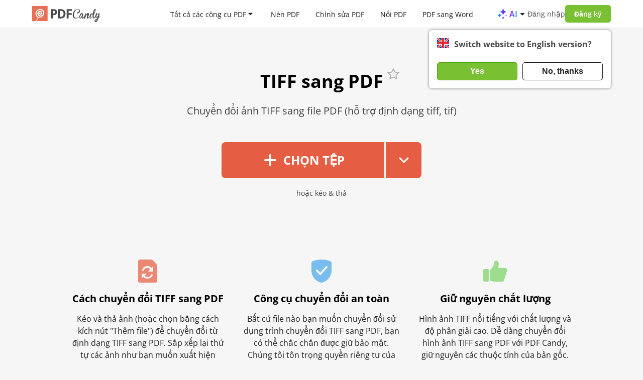

--- FILE ---
content_type: text/html; charset=UTF-8
request_url: https://static.pdfcandy.com/vn/tiff-to-pdf.html
body_size: 15250
content:
<!DOCTYPE html><html lang="vi"><head><meta http-equiv="Content-Type" content="text/html; charset=utf-8"><meta charset="utf-8"><meta http-equiv="X-UA-Compatible" content="IE=edge" /><meta name="google" value="notranslate">  <link rel="preload" href="https://static.pdfcandy.com/fonts/opensans/open-sans-v44-cyrillic_latin-regular.woff2" as="font" type="font/woff2" crossorigin="anonymous" fetchPriority="high" />   <link rel="preload" href="https://static.pdfcandy.com/fonts/opensans/open-sans-v44-cyrillic_latin-600.woff2" as="font" type="font/woff2" crossorigin="anonymous" fetchPriority="high" /><link rel="preload" href="https://static.pdfcandy.com/fonts/opensans/open-sans-v44-cyrillic_latin-700.woff2" as="font" type="font/woff2" crossorigin="anonymous" fetchPriority="high" />  <title>TIFF sang PDF: Trình chuyển đổi TIFF sang PDF trực tuyến miễn phí</title><link rel="shortcut icon" href="https://static.pdfcandy.com/images/favicon3.ico"><meta name="viewport" content="width=device-width, initial-scale=1.0"><meta name="description" content="Chuyển đổi hình ảnh TIFF (hoặc TIF) sang PDF chỉ trong vài giây bằng trình chuyển đổi TIFF sang PDF miễn phí của chúng tôi. Dịch vụ trực tuyến nhanh chóng, trực quan và hiệu quả."><meta property="og:site_name" content="PDF Candy" /><meta property="og:image" content="https://pdfcandy.com/images/extra/tiff-to-pdf.png" /><meta property="og:title" content="TIFF sang PDF: Trình chuyển đổi TIFF sang PDF trực tuyến miễn phí" /><meta property="og:type" content="website" /><meta property="og:url" content="https://pdfcandy.com/vn/tiff-to-pdf.html" /><meta property="og:description" content="Chuyển đổi hình ảnh TIFF (hoặc TIF) sang PDF chỉ trong vài giây bằng trình chuyển đổi TIFF sang PDF miễn phí của chúng tôi. Dịch vụ trực tuyến nhanh chóng, trực quan và hiệu quả." /><meta name="twitter:card" content="summary_large_image" /><meta name="twitter:site" content="@pdfcandy" /><meta name="twitter:creator" content="@pdfcandy"><meta name="twitter:title" content="TIFF sang PDF: Trình chuyển đổi TIFF sang PDF trực tuyến miễn phí" /><meta name="twitter:description" content="Chuyển đổi hình ảnh TIFF (hoặc TIF) sang PDF chỉ trong vài giây bằng trình chuyển đổi TIFF sang PDF miễn phí của chúng tôi. Dịch vụ trực tuyến nhanh chóng, trực quan và hiệu quả." /><meta name="twitter:image:src" content="https://pdfcandy.com/images/extra/tiff-to-pdf.png" /><link rel="stylesheet" href="https://static.pdfcandy.com/index.css?171031092"><link rel="stylesheet" type="text/css" href="https://static.pdfcandy.com/css/app.pdf.css?1706195390" /><link rel="stylesheet" href="https://static.pdfcandy.com/blog.css?1769615798"><meta name="language" content="vn" /><link rel="canonical" href="https://pdfcandy.com/vn/tiff-to-pdf.html" /><link rel="alternate" hreflang="x-default" href="https://pdfcandy.com/tiff-to-pdf.html" /><link rel="alternate" hreflang="en" href="https://pdfcandy.com/tiff-to-pdf.html" /><link rel="alternate" hreflang="de" href="https://pdfcandy.com/de/tiff-to-pdf.html" /><link rel="alternate" hreflang="fr" href="https://pdfcandy.com/fr/tiff-to-pdf.html" /><link rel="alternate" hreflang="it" href="https://pdfcandy.com/it/tiff-to-pdf.html" /><link rel="alternate" hreflang="es" href="https://pdfcandy.com/es/tiff-to-pdf.html" /><link rel="alternate" hreflang="pt" href="https://pdfcandy.com/pt/tiff-to-pdf.html" /><link rel="alternate" hreflang="nl" href="https://pdfcandy.com/nl/tiff-to-pdf.html" /><link rel="alternate" hreflang="sv" href="https://pdfcandy.com/se/tiff-to-pdf.html" /><link rel="alternate" hreflang="zh-Hans" href="https://pdfcandy.com/cn/tiff-to-pdf.html" /><link rel="alternate" hreflang="id" href="https://pdfcandy.com/id/tiff-to-pdf.html" /><link rel="alternate" hreflang="vi" href="https://pdfcandy.com/vn/tiff-to-pdf.html" /><link rel="alternate" hreflang="tr" href="https://pdfcandy.com/tr/tiff-to-pdf.html" /><link rel="alternate" hreflang="ru" href="https://pdfcandy.com/ru/tiff-to-pdf.html" /><link rel="alternate" hreflang="ja" href="https://pdfcandy.com/jp/tiff-to-pdf.html" /><link rel="alternate" hreflang="zh-Hant" href="https://pdfcandy.com/tw/tiff-to-pdf.html" /><link rel="alternate" hreflang="th" href="https://pdfcandy.com/th/tiff-to-pdf.html" /><link rel="alternate" hreflang="ar" href="https://pdfcandy.com/ar/tiff-to-pdf.html" /><link rel="alternate" hreflang="pl" href="https://pdfcandy.com/pl/tiff-to-pdf.html" /><link rel="alternate" hreflang="ko" href="https://pdfcandy.com/ko/tiff-to-pdf.html" /><script type="application/ld+json">{"@context":"http://schema.org","@type":"Product","brand":"PDF Candy","name":"TIFF sang PDF","description":"","category":"Productivity","aggregateRating":{"@type":"AggregateRating","worstRating":"1","bestRating":"5","ratingCount":"4905","ratingValue":"4.5"}}</script><script async src="https://www.googletagmanager.com/gtag/js?id=G-61TEKBGQ22"></script><script> window.dataLayer = window.dataLayer || []; window.glb = window.glb || {}; function gtag() { dataLayer.push(arguments); } gtag('js', new Date()); gtag('config', 'G-61TEKBGQ22'); function setCookie(name, value, options) { options = options || {}; var expires = options.expires; if (typeof expires == "number" && expires) { var d = new Date(); d.setTime(d.getTime() + expires * 1000); expires = options.expires = d; } if (expires && expires.toUTCString) { options.expires = expires.toUTCString(); } value = encodeURIComponent(value); var updatedCookie = name + "=" + value; for (var propName in options) { updatedCookie += "; " + propName; var propValue = options[propName]; if (propValue !== true) { updatedCookie += "=" + propValue; } } document.cookie = updatedCookie; } </script></head><body id="vn" class=""><div class="signup-popup popupcandy" data-type='popup'><div class="popupcandy__close svg-cross svg-cross-dims"></div><div class="popupcandy__header" data-titles="[&quot;\u0110\u0103ng nh\u1eadp \u0111\u1ec3 ti\u1ebfp t\u1ee5c&quot;,&quot;\u0110\u0103ng nh\u1eadp b\u1eb1ng Email&quot;,&quot;\u0110\u00e3 g\u1eedi m\u00e3!&quot;]">Đăng nhập để tiếp tục</div>  <div class="login-popup__social social_list"><button type="button" data-url="/vn/google-signin?redirect_state=%2Fvn%2Ftiff-to-pdf.html" class="login-popup__social-item gsignin" ><i class="svg-google_sign_in_logo"></i><span>Đăng nhập bằng Google</span></button><button type="button" data-url="/vn/apple-signin?redirect_state=%2Fvn%2Ftiff-to-pdf.html" class="login-popup__social-item apple" ><i class="svg-apple_sign_in_logo"></i><span>Đăng nhập bằng Apple</span></button></div><div class="login-popup__or"> hoặc là </div><div class="login-popup__social _2"><button type="button" class="login-popup__social-item btn2"><i class="svg-email_sign_in"></i><span>Đăng nhập bằng Email</span></button></div><div style="display:none" class="login-popup__form"><form action="#" class="login-form"><label for="mail2">Email</label><input id="mail2" type="email" class="login-form__email mb-0" autocomplete="on" autofocus><label style="display:none" for="otp2">Vui lòng kiểm tra email của bạn</label><input style="display:none" id="otp2" type="number" class="login-form__otp mb-0" min="0" autocomplete="off" autofocus><div class="popup-error-email popup-error"></div><input type="button" class="login-form__btn btn2" value="Đăng nhập"></form></div><div class="terms_text"> Bằng cách sử dụng PDF Candy, bạn đồng ý với <a href="/vn/terms-of-use.html">Điều khoản sử dụng</a> và <a href="/vn/privacy-policy.html">Chính sách quyền riêng tư</a> của chúng tôi. </div></div><div class="overlay"></div><div class="mobile-lang__popup popupcandy"><div class="popupcandy__close svg-cross svg-cross-dims"></div><div class="popupcandy__header"> Ngôn ngữ </div><div class="select-items"><a href='/tiff-to-pdf.html' class="dropdown__item"><div class="dropdown__item-text"> English </div><div class=""></div></a><a href='/de/tiff-to-pdf.html' class="dropdown__item"><div class="dropdown__item-text"> Deutsch </div><div class=""></div></a><a href='/fr/tiff-to-pdf.html' class="dropdown__item"><div class="dropdown__item-text"> Français </div><div class=""></div></a><a href='/it/tiff-to-pdf.html' class="dropdown__item"><div class="dropdown__item-text"> Italiano </div><div class=""></div></a><a href='/es/tiff-to-pdf.html' class="dropdown__item"><div class="dropdown__item-text"> Español </div><div class=""></div></a><a href='/pt/tiff-to-pdf.html' class="dropdown__item"><div class="dropdown__item-text"> Português </div><div class=""></div></a><a href='/nl/tiff-to-pdf.html' class="dropdown__item"><div class="dropdown__item-text"> Nederlands </div><div class=""></div></a><a href='/se/tiff-to-pdf.html' class="dropdown__item"><div class="dropdown__item-text"> Svenska </div><div class=""></div></a><a href='/cn/tiff-to-pdf.html' class="dropdown__item"><div class="dropdown__item-text"> 简体中文 </div><div class=""></div></a><a href='/id/tiff-to-pdf.html' class="dropdown__item"><div class="dropdown__item-text"> Bahasa Indonesia </div><div class=""></div></a><a href='/vn/tiff-to-pdf.html' class="dropdown__item active"><div class="dropdown__item-text"> Tiếng việt </div><div class="active"></div></a><a href='/tr/tiff-to-pdf.html' class="dropdown__item"><div class="dropdown__item-text"> Türkçe </div><div class=""></div></a><a href='/ru/tiff-to-pdf.html' class="dropdown__item"><div class="dropdown__item-text"> Русский </div><div class=""></div></a><a href='/jp/tiff-to-pdf.html' class="dropdown__item"><div class="dropdown__item-text"> 日本の </div><div class=""></div></a><a href='/tw/tiff-to-pdf.html' class="dropdown__item"><div class="dropdown__item-text"> 繁體中文 </div><div class=""></div></a><a href='/th/tiff-to-pdf.html' class="dropdown__item"><div class="dropdown__item-text"> ภาษาไทย </div><div class=""></div></a><a href='/ar/tiff-to-pdf.html' class="dropdown__item"><div class="dropdown__item-text"> العربية </div><div class=""></div></a><a href='/pl/tiff-to-pdf.html' class="dropdown__item"><div class="dropdown__item-text"> Polski </div><div class=""></div></a><a href='/ko/tiff-to-pdf.html' class="dropdown__item"><div class="dropdown__item-text"> 한국어 </div><div class=""></div></a></div></div>  <header class="header container-wrap"><a href="#" class="arr_back" draggable="false"><i class="svg-back" draggable="false"></i></a><div class="header__logo"><a href="/vn/" draggable="false"><img src="https://static.pdfcandy.com/top-logo.svg" width="136" height="34" draggable="false" class="header__logo-img" alt="PDFCandy" title="PDFCandy" /></a></div><div class="header__nav"><div class="header__nav-item" id="all-tools-box-open"><a href="#" onclick="return false;" class="header__nav-link"> Tất cả các công cụ PDF </a><svg class="header__nav-arrow arrow" width="10" height="5" viewBox="0 0 10 5" fill="none" xmlns="http://www.w3.org/2000/svg"><path d="M1.20711 0C0.761654 0 0.538571 0.538571 0.853553 0.853553L4.64645 4.64645C4.84171 4.84171 5.15829 4.84171 5.35355 4.64645L9.14645 0.853553C9.46143 0.53857 9.23835 0 8.79289 0H1.20711Z" fill="#1F1F1F"/></svg></div><a href="/vn/compress-pdf.html" class="header__nav-item">Nén PDF</a><a href="/vn/edit-pdf.html" class="header__nav-item">Chỉnh sửa PDF</a><a href="/vn/merge-pdf.html" class="header__nav-item">Nối PDF</a><a href="/vn/pdf-to-word.html" class="header__nav-item">PDF sang Word</a></div>  <div class="header__profile"><div class="header-menu-item-ai"><a href="#" class="header-ai-dropdown-trigger"><i class="svg-ai-stars"></i><span>AI</span><i class="arrow svg-arrow"></i></a><div class="ai-dropdown" data-type="popup"><ul class="dropdown-menu"><li><a href="/vn/pdf-summarizer.html"><i class="svg-pdf-summarizer"></i> Tóm tắt PDF </a></li><li><a href="/vn/pdf-chat.html"><i class="svg-pdf-chat"></i> Trò chuyện với PDF </a></li><li><a href="/vn/pdf-translator.html"><i class="svg-pdf-translator"></i> Dịch PDF </a></li></ul></div></div><div class="header__profile-login">Đăng nhập</div><div class="btn2 header__profile-signupBtn">Đăng ký</div><div id="langpopup" class="lang__suggest"><div class="lang__suggest-question"><div class="langpopup__img svg-{lang} svg-{lang}-dims"></div><div class="lang__suggest-text phrase2"></div></div><div class="lang__suggest-btns"><button class="lang__suggest-btn lang__suggest-relocate phrase4 btn2"></button><button class="lang__suggest-close phrase3 lang__suggest-btn btn2 btn-inactive"></button></div></div>  <div class="header__profile-burger "><span></span></div>  </div>  <div class="header__popups"><div class="all-tools-box" data-type="popup"><div class="all-tools-menu container-wrap"><div class=" block block-1"><div class="menu-header short-text"><span title="Quản lý tệp PDF">Quản lý tệp PDF</span></div><div class="all-tools__container"><a title="Chỉnh sửa PDF" href="/vn/edit-pdf.html" class="" ><div class="item short-text "><div class="svg-block"><i class="svg-edit-pdf svg-edit-pdf-dims"></i></div><span>Chỉnh sửa PDF</span></div></a><a title="Nén PDF" href="/vn/compress-pdf.html" class="" ><div class="item short-text "><div class="svg-block"><i class="svg-compress-pdf svg-compress-pdf-dims"></i></div><span>Nén PDF</span></div></a><a title="Tóm tắt PDF" href="/vn/pdf-summarizer.html" class="" ><div class="item short-text "><div class="svg-block"><i class="svg-pdf-summarizer svg-pdf-summarizer-dims"></i></div><span>Tóm tắt PDF</span></div></a><a title="Nối PDF" href="/vn/merge-pdf.html" class="" ><div class="item short-text "><div class="svg-block"><i class="svg-merge-pdf svg-merge-pdf-dims"></i></div><span>Nối PDF</span></div></a><a title="Trình dịch PDF" href="/vn/pdf-translator.html" class="" ><div class="item short-text "><div class="svg-block"><i class="svg-pdf-translator svg-pdf-translator-dims"></i></div><span>Trình dịch PDF</span></div></a><a title="Trò chuyện với PDF" href="/vn/pdf-chat.html" class="" ><div class="item short-text "><div class="svg-block"><i class="svg-pdf-chat svg-pdf-chat-dims"></i></div><span>Trò chuyện với PDF</span></div></a><a title="Chia PDF" href="/vn/split-pdf.html" class="" ><div class="item short-text "><div class="svg-block"><i class="svg-split-pdf svg-split-pdf-dims"></i></div><span>Chia PDF</span></div></a><a title="Mở khóa PDF" href="/vn/unlock-pdf.html" class="" ><div class="item short-text "><div class="svg-block"><i class="svg-unlock-pdf svg-unlock-pdf-dims"></i></div><span>Mở khóa PDF</span></div></a><a title="Bảo mật PDF" href="/vn/protect-pdf.html" class="" ><div class="item short-text "><div class="svg-block"><i class="svg-protect-pdf svg-protect-pdf-dims"></i></div><span>Bảo mật PDF</span></div></a><a title="Xoay PDF" href="/vn/rotate-pdf.html" class="" ><div class="item short-text "><div class="svg-block"><i class="svg-rotate-pdf svg-rotate-pdf-dims"></i></div><span>Xoay PDF</span></div></a><a title="Cắt PDF" href="/vn/crop-pdf.html" class="" ><div class="item short-text "><div class="svg-block"><i class="svg-crop-pdf svg-crop-pdf-dims"></i></div><span>Cắt PDF</span></div></a><a title="Ký tên PDF" href="/vn/sign-pdf.html" class="" ><div class="item short-text "><div class="svg-block"><i class="svg-sign-pdf svg-sign-pdf-dims"></i></div><span>Ký tên PDF</span></div></a><a title="Chỉnh sửa dữ liệu" href="/vn/edit-pdf-meta.html" class="" ><div class="item short-text "><div class="svg-block"><i class="svg-edit-pdf-meta svg-edit-pdf-meta-dims"></i></div><span>Chỉnh sửa dữ liệu</span></div></a><a title="Xóa trang" href="/vn/delete-pages.html" class="" ><div class="item short-text "><div class="svg-block"><i class="svg-delete-pages svg-delete-pages-dims"></i></div><span>Xóa trang</span></div></a><a title="Sắp xếp trang" href="/vn/rearrange-pdf.html" class="" ><div class="item short-text "><div class="svg-block"><i class="svg-rearrange-pdf svg-rearrange-pdf-dims"></i></div><span>Sắp xếp trang</span></div></a><a title="Trích xuất trang" href="/vn/extract-pages-from-pdf.html" class="" ><div class="item short-text "><div class="svg-block"><i class="svg-extract-pages-from-pdf svg-extract-pages-from-pdf-dims"></i></div><span>Trích xuất trang</span></div></a><a title="Trích xuất văn bản" href="/vn/extract-text.html" class="" ><div class="item short-text "><div class="svg-block"><i class="svg-extract-text svg-extract-text-dims"></i></div><span>Trích xuất văn bản</span></div></a><a title="Tất cả các công cụ PDF" href="/vn/tools.html" class="all-tools-link"><div class="item short-text"><div class="svg-block"><i class="svg-all-tools"></i></div><span>Tất cả các công cụ PDF</span></div></a></div></div><div class=" block block-2"><div class="menu-header short-text"><span title="Chuyển đổi sang PDF">Chuyển đổi sang PDF</span></div><div class="all-tools__container"><a title="Word sang PDF" href="/vn/word-to-pdf.html" class="" ><div class="item short-text "><div class="svg-block"><i class="svg-word-to-pdf svg-word-to-pdf-dims"></i></div><span>Word sang PDF</span></div></a><a title="JPG sang PDF" href="/vn/jpg-to-pdf.html" class="" ><div class="item short-text "><div class="svg-block"><i class="svg-jpg-to-pdf svg-jpg-to-pdf-dims"></i></div><span>JPG sang PDF</span></div></a><a title="Công cụ chuyển đổi PDF" href="/vn/" class="" ><div class="item short-text "><div class="svg-block"><i class="svg-pdf-converter svg-pdf-converter-dims"></i></div><span>Công cụ chuyển đổi PDF</span></div></a><a title="PNG sang PDF" href="/vn/png-to-pdf.html" class="" ><div class="item short-text "><div class="svg-block"><i class="svg-png-to-pdf svg-png-to-pdf-dims"></i></div><span>PNG sang PDF</span></div></a><a title="EPUB sang PDF" href="/vn/epub-to-pdf.html" class="" ><div class="item short-text "><div class="svg-block"><i class="svg-epub-to-pdf svg-epub-to-pdf-dims"></i></div><span>EPUB sang PDF</span></div></a><a title="Chuyển đổi sang PDF" href="/vn/convert-to-pdf.html" class="" ><div class="item short-text "><div class="svg-block"><i class="svg-convert-to-pdf svg-convert-to-pdf-dims"></i></div><span>Chuyển đổi sang PDF</span></div></a><a title="DOCX sang PDF" href="/vn/docx-to-pdf.html" class="" ><div class="item short-text "><div class="svg-block"><i class="svg-docx-to-pdf svg-docx-to-pdf-dims"></i></div><span>DOCX sang PDF</span></div></a><a title="Excel sang PDF" href="/vn/excel-to-pdf.html" class="" ><div class="item short-text "><div class="svg-block"><i class="svg-excel-to-pdf svg-excel-to-pdf-dims"></i></div><span>Excel sang PDF</span></div></a><a title="Hình ảnh sang PDF" href="/vn/image-to-pdf.html" class="" ><div class="item short-text "><div class="svg-block"><i class="svg-image-to-pdf svg-image-to-pdf-dims"></i></div><span>Hình ảnh sang PDF</span></div></a><a title="PPT sang PDF" href="/vn/ppt-to-pdf.html" class="" ><div class="item short-text "><div class="svg-block"><i class="svg-ppt-to-pdf svg-ppt-to-pdf-dims"></i></div><span>PPT sang PDF</span></div></a><a title="PPTX sang PDF" href="/vn/pptx-to-pdf.html" class="" ><div class="item short-text "><div class="svg-block"><i class="svg-pptx-to-pdf svg-pptx-to-pdf-dims"></i></div><span>PPTX sang PDF</span></div></a><a title="HEIC sang PDF" href="/vn/heic-to-pdf.html" class="" ><div class="item short-text "><div class="svg-block"><i class="svg-heic-to-pdf svg-heic-to-pdf-dims"></i></div><span>HEIC sang PDF</span></div></a><a title="HTML sang PDF" href="/vn/html-to-pdf.html" class="" ><div class="item short-text "><div class="svg-block"><i class="svg-html-to-pdf svg-html-to-pdf-dims"></i></div><span>HTML sang PDF</span></div></a><a title="DjVu sang PDF" href="/vn/djvu-to-pdf.html" class="" ><div class="item short-text "><div class="svg-block"><i class="svg-djvu-to-pdf svg-djvu-to-pdf-dims"></i></div><span>DjVu sang PDF</span></div></a><a title="PAGES sang PDF" href="/vn/pages-to-pdf.html" class="" ><div class="item short-text "><div class="svg-block"><i class="svg-pages-to-pdf svg-pages-to-pdf-dims"></i></div><span>PAGES sang PDF</span></div></a><a title="TIFF sang PDF" href="/vn/tiff-to-pdf.html" class="" ><div class="item short-text "><div class="svg-block"><i class="svg-tiff-to-pdf svg-tiff-to-pdf-dims"></i></div><span>TIFF sang PDF</span></div></a><a title="TXT sang PDF" href="/vn/txt-to-pdf.html" class="" ><div class="item short-text "><div class="svg-block"><i class="svg-txt-to-pdf svg-txt-to-pdf-dims"></i></div><span>TXT sang PDF</span></div></a><a title="ODT sang PDF" href="/vn/odt-to-pdf.html" class="" ><div class="item short-text "><div class="svg-block"><i class="svg-odt-to-pdf svg-odt-to-pdf-dims"></i></div><span>ODT sang PDF</span></div></a><a title="SVG sang PDF" href="/vn/svg-to-pdf.html" class="" ><div class="item short-text "><div class="svg-block"><i class="svg-svg-to-pdf svg-svg-to-pdf-dims"></i></div><span>SVG sang PDF</span></div></a><a title="CSV sang PDF" href="/vn/csv-to-pdf.html" class="" ><div class="item short-text "><div class="svg-block"><i class="svg-csv-to-pdf svg-csv-to-pdf-dims"></i></div><span>CSV sang PDF</span></div></a><a title="RTF sang PDF" href="/vn/rtf-to-pdf.html" class="" ><div class="item short-text "><div class="svg-block"><i class="svg-rtf-to-pdf svg-rtf-to-pdf-dims"></i></div><span>RTF sang PDF</span></div></a><a title="MOBI sang PDF" href="/vn/mobi-to-pdf.html" class="" ><div class="item short-text "><div class="svg-block"><i class="svg-mobi-to-pdf svg-mobi-to-pdf-dims"></i></div><span>MOBI sang PDF</span></div></a><a title="DWG sang PDF" href="/vn/dwg-to-pdf.html" class="" ><div class="item short-text "><div class="svg-block"><i class="svg-dwg-to-pdf svg-dwg-to-pdf-dims"></i></div><span>DWG sang PDF</span></div></a><a title="PUB sang PDF" href="/vn/pub-to-pdf.html" class="" ><div class="item short-text "><div class="svg-block"><i class="svg-pub-to-pdf svg-pub-to-pdf-dims"></i></div><span>PUB sang PDF</span></div></a><a title="XPS sang PDF" href="/vn/xps-to-pdf.html" class="" ><div class="item short-text "><div class="svg-block"><i class="svg-xps-to-pdf svg-xps-to-pdf-dims"></i></div><span>XPS sang PDF</span></div></a><a title="XML sang PDF" href="/vn/xml-to-pdf.html" class="" ><div class="item short-text "><div class="svg-block"><i class="svg-xml-to-pdf svg-xml-to-pdf-dims"></i></div><span>XML sang PDF</span></div></a><a title="Tất cả các công cụ PDF" href="/vn/tools.html" class="all-tools-link"><div class="item short-text"><div class="svg-block"><i class="svg-all-tools"></i></div><span>Tất cả các công cụ PDF</span></div></a></div></div><div class="min-width block block-3"><div class="menu-header short-text"><span title="Chuyển đổi từ PDF">Chuyển đổi từ PDF</span></div><div class="all-tools__container"><a title="PDF OCR" href="/vn/pdf-ocr.html" class="" ><div class="item short-text "><div class="svg-block"><i class="svg-pdf-ocr svg-pdf-ocr-dims"></i></div><span>PDF OCR</span></div></a><a title="PDF sang Word" href="/vn/pdf-to-word.html" class="" ><div class="item short-text "><div class="svg-block"><i class="svg-pdf-to-word svg-pdf-to-word-dims"></i></div><span>PDF sang Word</span></div></a><a title="PDF sang JPG" href="/vn/pdf-to-jpg.html" class="" ><div class="item short-text "><div class="svg-block"><i class="svg-pdf-to-jpg svg-pdf-to-jpg-dims"></i></div><span>PDF sang JPG</span></div></a><a title="PDF sang PNG" href="/vn/pdf-to-png.html" class="" ><div class="item short-text "><div class="svg-block"><i class="svg-pdf-to-png svg-pdf-to-png-dims"></i></div><span>PDF sang PNG</span></div></a><a title="PDF sang EPUB" href="/vn/pdf-to-epub.html" class="" ><div class="item short-text "><div class="svg-block"><i class="svg-pdf-to-epub svg-pdf-to-epub-dims"></i></div><span>PDF sang EPUB</span></div></a><a title="PDF sang DOCX" href="/vn/pdf-to-docx.html" class="" ><div class="item short-text "><div class="svg-block"><i class="svg-pdf-to-docx svg-pdf-to-docx-dims"></i></div><span>PDF sang DOCX</span></div></a><a title="PDF sang Excel" href="/vn/pdf-to-excel.html" class="" ><div class="item short-text "><div class="svg-block"><i class="svg-pdf-to-excel svg-pdf-to-excel-dims"></i></div><span>PDF sang Excel</span></div></a><a title="PDF sang hình ảnh" href="/vn/pdf-to-image.html" class="" ><div class="item short-text "><div class="svg-block"><i class="svg-pdf-to-image svg-pdf-to-image-dims"></i></div><span>PDF sang hình ảnh</span></div></a><a title="PDF sang PPT" href="/vn/pdf-to-ppt.html" class="" ><div class="item short-text "><div class="svg-block"><i class="svg-pdf-to-ppt svg-pdf-to-ppt-dims"></i></div><span>PDF sang PPT</span></div></a><a title="PDF sang TIFF" href="/vn/pdf-to-tiff.html" class="" ><div class="item short-text "><div class="svg-block"><i class="svg-pdf-to-tiff svg-pdf-to-tiff-dims"></i></div><span>PDF sang TIFF</span></div></a><a title="PDF sang ODT" href="/vn/pdf-to-odt.html" class="" ><div class="item short-text "><div class="svg-block"><i class="svg-pdf-to-odt svg-pdf-to-odt-dims"></i></div><span>PDF sang ODT</span></div></a><a title="PDF sang PDF/A" href="/vn/pdf-to-pdfa.html" class="" ><div class="item short-text "><div class="svg-block"><i class="svg-pdf-to-pdfa svg-pdf-to-pdfa-dims"></i></div><span>PDF sang PDF/A</span></div></a><a title="PDF sang SVG" href="/vn/pdf-to-svg.html" class="" ><div class="item short-text "><div class="svg-block"><i class="svg-pdf-to-svg svg-pdf-to-svg-dims"></i></div><span>PDF sang SVG</span></div></a><a title="PDF sang CSV" href="/vn/pdf-to-csv.html" class="" ><div class="item short-text "><div class="svg-block"><i class="svg-pdf-to-csv svg-pdf-to-csv-dims"></i></div><span>PDF sang CSV</span></div></a><a title="PDF sang RTF" href="/vn/pdf-to-rtf.html" class="" ><div class="item short-text "><div class="svg-block"><i class="svg-pdf-to-rtf svg-pdf-to-rtf-dims"></i></div><span>PDF sang RTF</span></div></a><a title="PDF sang MOBI" href="/vn/pdf-to-mobi.html" class="" ><div class="item short-text "><div class="svg-block"><i class="svg-pdf-to-mobi svg-pdf-to-mobi-dims"></i></div><span>PDF sang MOBI</span></div></a><a title="PDF sang GIF" href="/vn/pdf-to-gif.html" class="" ><div class="item short-text "><div class="svg-block"><i class="svg-pdf-to-gif svg-pdf-to-gif-dims"></i></div><span>PDF sang GIF</span></div></a><a title="Tất cả các công cụ PDF" href="/vn/tools.html" class="all-tools-link"><div class="item short-text"><div class="svg-block"><i class="svg-all-tools"></i></div><span>Tất cả các công cụ PDF</span></div></a></div></div></div></div></div><div class="mobile"><div class="mobile-menu"><button class="accordion">Quản lý tệp PDF <div class="accordion-arrow svg-arrow-down-mobile svg-arrow-down-mobile-dims"></div></button><div class="panel"><a href="/vn/edit-pdf.html" class="" ><div class="item"><div class="svg-block svg-edit-pdf svg-edit-pdf-dims"></div> Chỉnh sửa PDF </div></a><a href="/vn/compress-pdf.html" class="" ><div class="item"><div class="svg-block svg-compress-pdf svg-compress-pdf-dims"></div> Nén PDF </div></a><a href="/vn/pdf-summarizer.html" class="" ><div class="item"><div class="svg-block svg-pdf-summarizer svg-pdf-summarizer-dims"></div> Tóm tắt PDF </div></a><a href="/vn/merge-pdf.html" class="" ><div class="item"><div class="svg-block svg-merge-pdf svg-merge-pdf-dims"></div> Nối PDF </div></a><a href="/vn/pdf-translator.html" class="" ><div class="item"><div class="svg-block svg-pdf-translator svg-pdf-translator-dims"></div> Trình dịch PDF </div></a><a href="/vn/pdf-chat.html" class="" ><div class="item"><div class="svg-block svg-pdf-chat svg-pdf-chat-dims"></div> Trò chuyện với PDF </div></a><a href="/vn/split-pdf.html" class="" ><div class="item"><div class="svg-block svg-split-pdf svg-split-pdf-dims"></div> Chia PDF </div></a><a href="/vn/unlock-pdf.html" class="" ><div class="item"><div class="svg-block svg-unlock-pdf svg-unlock-pdf-dims"></div> Mở khóa PDF </div></a><a href="/vn/protect-pdf.html" class="" ><div class="item"><div class="svg-block svg-protect-pdf svg-protect-pdf-dims"></div> Bảo mật PDF </div></a><a href="/vn/rotate-pdf.html" class="" ><div class="item"><div class="svg-block svg-rotate-pdf svg-rotate-pdf-dims"></div> Xoay PDF </div></a><a href="/vn/crop-pdf.html" class="" ><div class="item"><div class="svg-block svg-crop-pdf svg-crop-pdf-dims"></div> Cắt PDF </div></a><a href="/vn/sign-pdf.html" class="" ><div class="item"><div class="svg-block svg-sign-pdf svg-sign-pdf-dims"></div> Ký tên PDF </div></a><a href="/vn/edit-pdf-meta.html" class="" ><div class="item"><div class="svg-block svg-edit-pdf-meta svg-edit-pdf-meta-dims"></div> Chỉnh sửa dữ liệu </div></a><a href="/vn/delete-pages.html" class="" ><div class="item"><div class="svg-block svg-delete-pages svg-delete-pages-dims"></div> Xóa trang </div></a><a href="/vn/rearrange-pdf.html" class="" ><div class="item"><div class="svg-block svg-rearrange-pdf svg-rearrange-pdf-dims"></div> Sắp xếp trang </div></a><a href="/vn/extract-pages-from-pdf.html" class="" ><div class="item"><div class="svg-block svg-extract-pages-from-pdf svg-extract-pages-from-pdf-dims"></div> Trích xuất trang </div></a><a href="/vn/extract-text.html" class="" ><div class="item"><div class="svg-block svg-extract-text svg-extract-text-dims"></div> Trích xuất văn bản </div></a><a href="/vn/extract-images.html" class="" ><div class="item"><div class="svg-block svg-extract-images svg-extract-images-dims"></div> Trích xuất hình ảnh </div></a><a href="/vn/add-page-numbers.html" class="" ><div class="item"><div class="svg-block svg-add-page-numbers svg-add-page-numbers-dims"></div> Thêm số trang </div></a><a href="/vn/edit-pdf-text.html" class="" ><div class="item"><div class="svg-block svg-edit-pdf-text svg-edit-pdf-text-dims"></div> Chỉnh sửa văn bản PDF </div></a><a href="/vn/pdf-reader.html" class="" ><div class="item"><div class="svg-block svg-pdf-reader svg-pdf-reader-dims"></div> Trình xem PDF </div></a><a href="/vn/add-watermark.html" class="" ><div class="item"><div class="svg-block svg-add-watermark svg-add-watermark-dims"></div> Thêm hình mờ </div></a><a href="/vn/add-text-to-pdf.html" class="" ><div class="item"><div class="svg-block svg-add-text-to-pdf svg-add-text-to-pdf-dims"></div> Thêm văn bản </div></a><a href="/vn/add-image-to-pdf.html" class="" ><div class="item"><div class="svg-block svg-add-image-to-pdf svg-add-image-to-pdf-dims"></div> Thêm hình ảnh vào PDF </div></a><a href="/vn/flatten-pdf.html" class="" ><div class="item"><div class="svg-block svg-flatten-pdf svg-flatten-pdf-dims"></div> Làm phẳng PDF </div></a><a href="/vn/annotate-pdf.html" class="" ><div class="item"><div class="svg-block svg-annotate-pdf svg-annotate-pdf-dims"></div> Chú thích PDF </div></a><a href="/vn/highlight-pdf.html" class="" ><div class="item"><div class="svg-block svg-highlight-pdf svg-highlight-pdf-dims"></div> Đánh dấu PDF </div></a><a href="/vn/create-pdf.html" class="" ><div class="item"><div class="svg-block svg-create-pdf svg-create-pdf-dims"></div> Tạo PDF </div></a><a href="/vn/remove-metadata.html" class="" ><div class="item"><div class="svg-block svg-remove-metadata svg-remove-metadata-dims"></div> Xóa siêu dữ liệu </div></a><a href="/vn/resize-pdf.html" class="" ><div class="item"><div class="svg-block svg-resize-pdf svg-resize-pdf-dims"></div> Thay đổi kích thước trang </div></a><a href="/vn/whiteout-pdf.html" class="" ><div class="item"><div class="svg-block svg-whiteout-pdf svg-whiteout-pdf-dims"></div> Làm trắng PDF </div></a><a href="/vn/pdf-to-black-and-white.html" class="" ><div class="item"><div class="svg-block svg-pdf-to-black-and-white svg-pdf-to-black-and-white-dims"></div> PDF thang độ xám </div></a><a href="/vn/header-footer.html" class="" ><div class="item"><div class="svg-block svg-header-footer svg-header-footer-dims"></div> Tiêu đề đầu trang và cuối trang </div></a><a href="/vn/repair-pdf.html" class="" ><div class="item"><div class="svg-block svg-repair-pdf svg-repair-pdf-dims"></div> Sửa PDF </div></a><a href="/vn/pdf-filler.html" class="" ><div class="item"><div class="svg-block svg-pdf-filler svg-pdf-filler-dims"></div> Bộ điền PDF </div></a><a href="/vn/organize-pdf.html" class="" ><div class="item"><div class="svg-block svg-organize-pdf svg-organize-pdf-dims"></div> Tổ chức các trang </div></a><a href="/vn/tools.html"><div class="item"><div class="svg-block svg-all-tools"></div> Tất cả các công cụ PDF </div></a></div><button class="accordion">Chuyển đổi sang PDF <div class="accordion-arrow svg-arrow-down-mobile svg-arrow-down-mobile-dims"></div></button><div class="panel"><a href="/vn/word-to-pdf.html" class="" ><div class="item"><div class="svg-block svg-word-to-pdf svg-word-to-pdf-dims"></div> Word sang PDF </div></a><a href="/vn/jpg-to-pdf.html" class="" ><div class="item"><div class="svg-block svg-jpg-to-pdf svg-jpg-to-pdf-dims"></div> JPG sang PDF </div></a><a href="/vn/" class="" ><div class="item"><div class="svg-block svg-pdf-converter svg-pdf-converter-dims"></div> Công cụ chuyển đổi PDF </div></a><a href="/vn/png-to-pdf.html" class="" ><div class="item"><div class="svg-block svg-png-to-pdf svg-png-to-pdf-dims"></div> PNG sang PDF </div></a><a href="/vn/epub-to-pdf.html" class="" ><div class="item"><div class="svg-block svg-epub-to-pdf svg-epub-to-pdf-dims"></div> EPUB sang PDF </div></a><a href="/vn/convert-to-pdf.html" class="" ><div class="item"><div class="svg-block svg-convert-to-pdf svg-convert-to-pdf-dims"></div> Chuyển đổi sang PDF </div></a><a href="/vn/docx-to-pdf.html" class="" ><div class="item"><div class="svg-block svg-docx-to-pdf svg-docx-to-pdf-dims"></div> DOCX sang PDF </div></a><a href="/vn/excel-to-pdf.html" class="" ><div class="item"><div class="svg-block svg-excel-to-pdf svg-excel-to-pdf-dims"></div> Excel sang PDF </div></a><a href="/vn/image-to-pdf.html" class="" ><div class="item"><div class="svg-block svg-image-to-pdf svg-image-to-pdf-dims"></div> Hình ảnh sang PDF </div></a><a href="/vn/ppt-to-pdf.html" class="" ><div class="item"><div class="svg-block svg-ppt-to-pdf svg-ppt-to-pdf-dims"></div> PPT sang PDF </div></a><a href="/vn/pptx-to-pdf.html" class="" ><div class="item"><div class="svg-block svg-pptx-to-pdf svg-pptx-to-pdf-dims"></div> PPTX sang PDF </div></a><a href="/vn/heic-to-pdf.html" class="" ><div class="item"><div class="svg-block svg-heic-to-pdf svg-heic-to-pdf-dims"></div> HEIC sang PDF </div></a><a href="/vn/html-to-pdf.html" class="" ><div class="item"><div class="svg-block svg-html-to-pdf svg-html-to-pdf-dims"></div> HTML sang PDF </div></a><a href="/vn/djvu-to-pdf.html" class="" ><div class="item"><div class="svg-block svg-djvu-to-pdf svg-djvu-to-pdf-dims"></div> DjVu sang PDF </div></a><a href="/vn/pages-to-pdf.html" class="" ><div class="item"><div class="svg-block svg-pages-to-pdf svg-pages-to-pdf-dims"></div> PAGES sang PDF </div></a><a href="/vn/tiff-to-pdf.html" class="" ><div class="item"><div class="svg-block svg-tiff-to-pdf svg-tiff-to-pdf-dims"></div> TIFF sang PDF </div></a><a href="/vn/txt-to-pdf.html" class="" ><div class="item"><div class="svg-block svg-txt-to-pdf svg-txt-to-pdf-dims"></div> TXT sang PDF </div></a><a href="/vn/odt-to-pdf.html" class="" ><div class="item"><div class="svg-block svg-odt-to-pdf svg-odt-to-pdf-dims"></div> ODT sang PDF </div></a><a href="/vn/svg-to-pdf.html" class="" ><div class="item"><div class="svg-block svg-svg-to-pdf svg-svg-to-pdf-dims"></div> SVG sang PDF </div></a><a href="/vn/csv-to-pdf.html" class="" ><div class="item"><div class="svg-block svg-csv-to-pdf svg-csv-to-pdf-dims"></div> CSV sang PDF </div></a><a href="/vn/rtf-to-pdf.html" class="" ><div class="item"><div class="svg-block svg-rtf-to-pdf svg-rtf-to-pdf-dims"></div> RTF sang PDF </div></a><a href="/vn/mobi-to-pdf.html" class="" ><div class="item"><div class="svg-block svg-mobi-to-pdf svg-mobi-to-pdf-dims"></div> MOBI sang PDF </div></a><a href="/vn/dwg-to-pdf.html" class="" ><div class="item"><div class="svg-block svg-dwg-to-pdf svg-dwg-to-pdf-dims"></div> DWG sang PDF </div></a><a href="/vn/pub-to-pdf.html" class="" ><div class="item"><div class="svg-block svg-pub-to-pdf svg-pub-to-pdf-dims"></div> PUB sang PDF </div></a><a href="/vn/xps-to-pdf.html" class="" ><div class="item"><div class="svg-block svg-xps-to-pdf svg-xps-to-pdf-dims"></div> XPS sang PDF </div></a><a href="/vn/xml-to-pdf.html" class="" ><div class="item"><div class="svg-block svg-xml-to-pdf svg-xml-to-pdf-dims"></div> XML sang PDF </div></a><a href="/vn/webp-to-pdf.html" class="" ><div class="item"><div class="svg-block svg-webp-to-pdf svg-webp-to-pdf-dims"></div> WebP sang PDF </div></a><a href="/vn/heif-to-pdf.html" class="" ><div class="item"><div class="svg-block svg-heif-to-pdf svg-heif-to-pdf-dims"></div> HEIF sang PDF </div></a><a href="/vn/jfif-to-pdf.html" class="" ><div class="item"><div class="svg-block svg-jfif-to-pdf svg-jfif-to-pdf-dims"></div> JFIF sang PDF </div></a><a href="/vn/gif-to-pdf.html" class="" ><div class="item"><div class="svg-block svg-gif-to-pdf svg-gif-to-pdf-dims"></div> GIF sang PDF </div></a><a href="/vn/bmp-to-pdf.html" class="" ><div class="item"><div class="svg-block svg-bmp-to-pdf svg-bmp-to-pdf-dims"></div> BMP sang PDF </div></a><a href="/vn/hwp-to-pdf.html" class="" ><div class="item"><div class="svg-block svg-hwp-to-pdf svg-hwp-to-pdf-dims"></div> HWP sang PDF </div></a><a href="/vn/chm-to-pdf.html" class="" ><div class="item"><div class="svg-block svg-chm-to-pdf svg-chm-to-pdf-dims"></div> CHM sang PDF </div></a><a href="/vn/fb2-to-pdf.html" class="" ><div class="item"><div class="svg-block svg-fb2-to-pdf svg-fb2-to-pdf-dims"></div> FB2 sang PDF </div></a><a href="/vn/zip-to-pdf.html" class="" ><div class="item"><div class="svg-block svg-zip-to-pdf svg-zip-to-pdf-dims"></div> ZIP sang PDF </div></a><a href="/vn/url-to-pdf.html" class="" ><div class="item"><div class="svg-block svg-url-to-pdf svg-url-to-pdf-dims"></div> URL sang PDF </div></a><a href="/vn/wps-to-pdf.html" class="" ><div class="item"><div class="svg-block svg-wps-to-pdf svg-wps-to-pdf-dims"></div> WPS sang PDF </div></a><a href="/vn/eml-to-pdf.html" class="" ><div class="item"><div class="svg-block svg-eml-to-pdf svg-eml-to-pdf-dims"></div> EML sang PDF </div></a><a href="/vn/md-to-pdf.html" class="" ><div class="item"><div class="svg-block svg-md-to-pdf svg-md-to-pdf-dims"></div> MD sang PDF </div></a><a href="/vn/ebook-to-pdf.html" class="" ><div class="item"><div class="svg-block svg-ebook-to-pdf svg-ebook-to-pdf-dims"></div> Ebook sang PDF </div></a><a href="/vn/dxf-to-pdf.html" class="" ><div class="item"><div class="svg-block svg-dxf-to-pdf svg-dxf-to-pdf-dims"></div> DXF sang PDF </div></a><a href="/vn/cbz-to-pdf.html" class="" ><div class="item"><div class="svg-block svg-cbz-to-pdf svg-cbz-to-pdf-dims"></div> CBZ sang PDF </div></a><a href="/vn/ai-to-pdf.html" class="" ><div class="item"><div class="svg-block svg-ai-to-pdf svg-ai-to-pdf-dims"></div> AI sang PDF </div></a><a href="/vn/cbr-to-pdf.html" class="" ><div class="item"><div class="svg-block svg-cbr-to-pdf svg-cbr-to-pdf-dims"></div> CBR sang PDF </div></a></div><button class="accordion">Chuyển đổi từ PDF <div class="accordion-arrow svg-arrow-down-mobile svg-arrow-down-mobile-dims"></div></button><div class="panel"><a href="/vn/pdf-ocr.html" class="" ><div class="item"><div class="svg-block svg-pdf-ocr svg-pdf-ocr-dims"></div> PDF OCR </div></a><a href="/vn/pdf-to-word.html" class="" ><div class="item"><div class="svg-block svg-pdf-to-word svg-pdf-to-word-dims"></div> PDF sang Word </div></a><a href="/vn/pdf-to-jpg.html" class="" ><div class="item"><div class="svg-block svg-pdf-to-jpg svg-pdf-to-jpg-dims"></div> PDF sang JPG </div></a><a href="/vn/pdf-to-png.html" class="" ><div class="item"><div class="svg-block svg-pdf-to-png svg-pdf-to-png-dims"></div> PDF sang PNG </div></a><a href="/vn/pdf-to-epub.html" class="" ><div class="item"><div class="svg-block svg-pdf-to-epub svg-pdf-to-epub-dims"></div> PDF sang EPUB </div></a><a href="/vn/pdf-to-docx.html" class="" ><div class="item"><div class="svg-block svg-pdf-to-docx svg-pdf-to-docx-dims"></div> PDF sang DOCX </div></a><a href="/vn/pdf-to-excel.html" class="" ><div class="item"><div class="svg-block svg-pdf-to-excel svg-pdf-to-excel-dims"></div> PDF sang Excel </div></a><a href="/vn/pdf-to-image.html" class="" ><div class="item"><div class="svg-block svg-pdf-to-image svg-pdf-to-image-dims"></div> PDF sang hình ảnh </div></a><a href="/vn/pdf-to-ppt.html" class="" ><div class="item"><div class="svg-block svg-pdf-to-ppt svg-pdf-to-ppt-dims"></div> PDF sang PPT </div></a><a href="/vn/pdf-to-tiff.html" class="" ><div class="item"><div class="svg-block svg-pdf-to-tiff svg-pdf-to-tiff-dims"></div> PDF sang TIFF </div></a><a href="/vn/pdf-to-odt.html" class="" ><div class="item"><div class="svg-block svg-pdf-to-odt svg-pdf-to-odt-dims"></div> PDF sang ODT </div></a><a href="/vn/pdf-to-pdfa.html" class="" ><div class="item"><div class="svg-block svg-pdf-to-pdfa svg-pdf-to-pdfa-dims"></div> PDF sang PDF/A </div></a><a href="/vn/pdf-to-svg.html" class="" ><div class="item"><div class="svg-block svg-pdf-to-svg svg-pdf-to-svg-dims"></div> PDF sang SVG </div></a><a href="/vn/pdf-to-csv.html" class="" ><div class="item"><div class="svg-block svg-pdf-to-csv svg-pdf-to-csv-dims"></div> PDF sang CSV </div></a><a href="/vn/pdf-to-rtf.html" class="" ><div class="item"><div class="svg-block svg-pdf-to-rtf svg-pdf-to-rtf-dims"></div> PDF sang RTF </div></a><a href="/vn/pdf-to-mobi.html" class="" ><div class="item"><div class="svg-block svg-pdf-to-mobi svg-pdf-to-mobi-dims"></div> PDF sang MOBI </div></a><a href="/vn/pdf-to-gif.html" class="" ><div class="item"><div class="svg-block svg-pdf-to-gif svg-pdf-to-gif-dims"></div> PDF sang GIF </div></a><a href="/vn/pdf-to-bmp.html" class="" ><div class="item"><div class="svg-block svg-pdf-to-bmp svg-pdf-to-bmp-dims"></div> PDF sang BMP </div></a></div><button class="accordion item-ai"><i class="svg-ai-stars"></i><span>AI</span><i class="accordion-arrow svg-arrow-down-mobile svg-arrow-down-mobile-dims"></i></button><div class="panel"><a href="/vn/pdf-summarizer.html" class="" ><div class="item"><div class="svg-block svg-pdf-summarizer"></div> Tóm tắt PDF </div></a><a href="/vn/pdf-chat.html" class="" ><div class="item"><div class="svg-block svg-pdf-chat"></div> Trò chuyện với PDF </div></a><a href="/vn/pdf-translator.html" class="" ><div class="item"><div class="svg-block svg-pdf-translator"></div> Dịch PDF </div></a></div></div><div class="mobile-lang"><button id="mobileLangBtn" class="mobile-lang__btn"><div class="profile-lang__ico svg-globe"></div> Tiếng việt <i class="profile-lang__arrow arrow svg-arrow"></i></button></div></div></header><div id="first"></div><div id="second"></div><div class="site-wrap"><div class='content newlanding '><div class="container "><div class='main-block' ><div class='inner container-wrap'><input type="hidden" name="googledrive" value="635001964520-udp4gb4m81ol7jgd0jeiiodgsd557em5.apps.googleusercontent.com" /><input type="hidden" name="service" value="tiff-to-pdf" /><div class="newlanding wr"><section class="tool-view"><div class="d-flex justify-center align-items-center h1_wrap flex-wrap"><div class="exh1 text-align-center"><h1 class="newh1">TIFF sang PDF</h1><div class="tooltip 2"><div class="addtofave" service="tiff-to-pdf"><a addphrase="Thêm công cụ này vào mục yêu thích" removephrase="Xóa công cụ này khỏi mục yêu thích"><span id="fav2" favon="misc-sprite sprite-faveon" favoff="misc-sprite sprite-faveoff" class="misc-sprite sprite-faveoff"></a></div><div class="tooltip__hover" data-add="Thêm công cụ này vào mục yêu thích" data-remove="Xóa công cụ này khỏi mục yêu thích"> Thêm công cụ này vào mục yêu thích </div></div></div></div><h2 class="text-align-center mx-auto tool-view__sub"> Chuyển đổi ảnh TIFF sang file PDF (hỗ trợ định dạng tiff, tif) </h2></section></div><link rel="stylesheet" type="text/css" href="https://static.pdfcandy.com/css/app.pdf.css?1706195390" /><div class='newlanding candyAppInited'><div class="d-flex justify-center flex-column align-items-center main-button "><div class="button-tool mx-auto"><div id="app" class="dev_app"><div class="flex h100 shrink justify-center" style="width: 100%;"><div class="flex"><div class="tool-page"><section class="content"><div class="tool-page__download flex-column align-center flex justify-center"><div><div class="tool-page__button flex justify-center noselect"><label class="button-main flex align-center"><input accept="image/gif, image/png, image/tiff, image/bmp, image/jpeg, image/jpg, image/jfif, image/webp, image/svg+xml, image/heic, image/heic-sequence, image/heif, image/heif-sequence, .gif, .png, .tiff, .tif, .bmp, .jpg, .jpeg, .jfif, .webp, .svg, .heic, .heif" multiple onchange="if (!this.files.length) return; window.chosenFiles = this.files; window.onChosenFiles && window.onChosenFiles(this.files); if (window.candyLib) return; document.querySelector('#app, .app-state-root').classList.add('loading'); var p = this.parentNode; p.removeChild(this.nextSibling); p.removeChild(this); var c = p.childNodes[0]; c.textContent = c.dataset.loading" style="display:none" type="file"><svg width="36" height="36" fill="none" xmlns="http://www.w3.org/2000/svg" viewBox="-2 -2 36 36"><rect x="14" y="4" width="4" height="24" rx="2" fill="white" /><rect x="28" y="14" width="4" height="24" rx="2" transform="rotate(90 28 14)" fill="white" /></svg><div data-loading="Đang tải...">Chọn tệp</div></label><div class="button-sub flex align-center loading"><svg width="24" height="24" viewBox="0 0 24 24" fill="none" xmlns="http://www.w3.org/2000/svg"><path d="M4 8L12 16L20 8" stroke="white" stroke-width="3" stroke-linecap="round" stroke-linejoin="round" /></svg></div></div><p class="drop_zone_select noselect">hoặc kéo & thả</p></div></div></section></div></div></div></div></div></div></div><div class='newlanding candyAppInited'><div class="container"><section class="tool-page-advantages d-flex flex-wrap"><div class="tool-page-advantages__item d-flex flex-column align-items-center w-33"><i class="svg-promo-1 svg-promo-1-dims"></i><h3 class="tool-page-advantages__title">Cách chuyển đổi TIFF sang PDF</h3><div class="tool-page-advantages__description">Kéo và thả ảnh (hoặc chọn bằng cách kích nút "Thêm file") để chuyển đổi từ định dạng TIFF sang PDF. Sắp xếp lại thứ tự các ảnh như bạn muốn xuất hiện trong tài liệu PDF cuối cùng. Nút "Chuyển sang PDF" bắt đầu chuyển đổi. Khi hoàn tất, kích nút "Tải file PDF" sẽ giúp bạn lấy về thiết bị của mình.</div></div><div class="tool-page-advantages__item d-flex flex-column align-items-center w-33"><i class="svg-promo-2 svg-promo-2-dims"></i><h3 class="tool-page-advantages__title">Công cụ chuyển đổi an toàn</h3><div class="tool-page-advantages__description">Bất cứ file nào bạn muốn chuyển đổi sử dụng trình chuyển đổi TIFF sang PDF, bạn có thể chắc chắn được giữ bảo mật. Chúng tôi tôn trọng quyền riêng tư của người dùng và chỉ sử dụng ảnh tải lên trực tiếp cho chuyển đổi.</div></div><div class="tool-page-advantages__item d-flex flex-column align-items-center w-33"><i class="svg-promo-3 svg-promo-3-dims"></i><h3 class="tool-page-advantages__title">Giữ nguyên chất lượng</h3><div class="tool-page-advantages__description">Hình ảnh TIFF nổi tiếng với chất lượng và độ phân giải cao. Dễ dàng chuyển đổi hình ảnh TIFF sang PDF với PDF Candy, giữ nguyên các thuộc tính của bản gốc.</div></div></section><div class="rating-box rating-box__fixed __noborder"><div class="flex align-center rating-mobile__fix"><span><strong>Đánh giá:&nbsp;</strong></span><div class="flex align-center"><div class="form__item"><div class="exact-rating"><div class="exact-rating__body"><div class="exact-rating__active"></div><div class="exact-rating__items"><input type="radio" class="exact-rating__item" value="1" name="rating" aria-label="Rate 1"><input type="radio" class="exact-rating__item" value="2" name="rating" aria-label="Rate 2"><input type="radio" class="exact-rating__item" value="3" name="rating" aria-label="Rate 3"><input type="radio" class="exact-rating__item" value="4" name="rating" aria-label="Rate 4"><input type="radio" class="exact-rating__item" value="5" name="rating" aria-label="Rate 5"></div></div><div class="info"><div class="exact-rating__value">4.5</div><div class="exact-rating__amount">&nbsp;(4,905 phiếu bầu)</div></div></div></div></div></div><p class="prmtext rating-box__fixed-sub">Sử dụng công cụ này ít nhất một lần để đánh giá nó. </p></div>  </div></div></div></div></div></div></div><div id="downloadLimitPopup" class="downloadlimit_popup popupcandy" data-type='popup'><div class="inner_popup"><div class="popupcandy__close svg-cross svg-cross-dims"></div><div class="plans_new"><div class="bg-body"><div class="plans__option 2 container"><div class="plans__header" > Chọn gói </div><div class="plans_options__list" ><div class="plans__radio active" data-plan="year"><div class="top_info"><div class="plans__radio-title"><span>Desktop + Web</span> Hàng năm </div><div class="plans__radio-price_wrap"><div class="plans__radio-price"><span class="plans__radio-price-dol">$</span><span class="bold">4</span>/tháng</div><div class="plans__radio-price_old"><span class="plans__radio-price-dol">$</span><span class="bold">18</span>/tháng</div></div><div class="plans__radio-sale" ><span> 75%<br>OFF </span></div></div><div class="bottom_info"><div class="plans__radio-advantages"><div class="included_title"> Những gì được bao gồm? </div><ul class="ul-check _n0"><li>Truy cập PDF Candy Web</li><li>Truy cập PDF Candy Desktop</li><li>Không giới hạn giờ</li><li>Tăng kích thước file mỗi tác vụ đến 500 MB</li><li>Xử lý ưu tiên cao (Không hàng đợi)</li></ul><ul class="ul-check _n1"><li>Video Candy WEB <img style="padding-left:5px" src="[data-uri]"></li><li>Image Candy WEB <img style="padding-left:5px" src="[data-uri]"></li></ul></div><div p-order="PDFCY24" product-code="PDFCY24" product-quantity="1" class="plans__radio-button" data-product="pri_01j73pjy67s1k78cn955j5r0cf" > Lựa chọn <div class="spinner"><div class="spinner__lhalf"><div class="spinner__inner"></div></div><div class="spinner__rhalf"><div class="spinner__inner"></div></div></div></div></div></div><div class="plans__radio " data-plan="month"><div class="top_info"><div class="plans__radio-title"><span>Web</span> Hàng tháng </div><div class="plans__radio-price_wrap"><div class="plans__radio-price"><span class="plans__radio-price-dol">$</span><span class="bold">6</span>/tháng</div></div></div><div class="bottom_info"><div class="plans__radio-advantages"><div class="included_title"> Những gì được bao gồm? </div><ul class="ul-check"><li>Truy cập PDF Candy Web</li><li>Không giới hạn giờ</li><li>Tăng kích thước file mỗi tác vụ đến 500 MB</li><li>Xử lý ưu tiên cao (Không hàng đợi)</li></ul></div><div p-order="PDFCM" product-code="PDFCM" product-quantity="1" class="plans__radio-button" data-product="pri_01j73p9kngyynvchq8e3ytrxhq"> Lựa chọn <div class="spinner"><div class="spinner__lhalf"><div class="spinner__inner"></div></div><div class="spinner__rhalf"><div class="spinner__inner"></div></div></div></div></div></div><div class="plans__radio " data-plan="lifetime"><div class="top_info"><div class="plans__radio-title"><span>Desktop + Web</span> Trọn đời </div><div class="plans__radio-price_wrap"><div class="plans__radio-price"><span class="plans__radio-price-dol">$</span><span class="bold">99</span></div><div class="plans__radio-text"><div>trả một lần</div></div></div></div><div class="bottom_info"><div class="plans__radio-advantages"><div class="included_title"> Những gì được bao gồm? </div><ul class="ul-check"><li>Truy cập PDF Candy Web</li><li>Truy cập PDF Candy Desktop</li></ul></div><div p-order="PDFCL24" product-code="PDFCL24" product-quantity="1" class="plans__radio-button" data-product="pri_01j73ptgkxqfvd8yy2v7n9wnff" > Lựa chọn <div class="spinner"><div class="spinner__lhalf"><div class="spinner__inner"></div></div><div class="spinner__rhalf"><div class="spinner__inner"></div></div></div></div></div></div></div><div class="subscribe-page-payments"><div class="subscribe-page-payment d-flex"><i class="svg-MC svg-MC-dims"></i></div><div class="subscribe-page-payment d-flex"><i class="svg-Maestro svg-Maestro-dims"></i></div><div class="subscribe-page-payment d-flex"><i class="svg-VISA svg-VISA-dims"></i></div><div class="subscribe-page-payment d-flex"><i class="svg-PayPal svg-PayPal-dims"></i></div><div class="subscribe-page-payment d-flex"><i class="svg-ideal svg-ideal-dims"></i></div><div class="subscribe-page-payment d-flex"><i class="svg-sofort svg-sofort-dims"></i></div><div class="subscribe-page-payment d-flex"><i class="svg-AmEx svg-AmEx-dims"></i></div><div class="subscribe-page-payment d-flex"><i class="svg-JCB svg-JCB-dims"></i></div><div class="subscribe-page-payment d-flex"><i class="svg-CB svg-CB-dims"></i></div><div class="subscribe-page-payment d-flex"><i class="svg-Discover svg-Discover-dims"></i></div><div class="subscribe-page-payment d-flex"><i class="svg-giropay svg-giropay-dims"></i></div><div class="subscribe-page-payment d-flex"><i class="svg-ware_transfer svg-ware_transfer-dims"></i></div></div><div class="subscribe-page-questions d-flex justify-content-between flex-wrap"><div class="row"><div class="col-lg-4 col-md-12 subscribe-page-question"><div class="subscribe-page-question__header d-flex align-items-center"><i class="svg-Key svg-Key-dims"></i><span>Đảm bảo lại tiền</span></div><div>Chúng tôi sẽ hoàn lại toàn bộ số tiền mua hàng của bạn trong vòng 30 ngày nếu bạn thường xuyên gặp lỗi và chúng tôi không thể giải quyết vấn đề trong một khoảng thời gian hợp lý.</div></div><div class="col-lg-4 col-md-12 subscribe-page-question"><div class="subscribe-page-question__header d-flex align-items-center"><i class="svg-Money_Back svg-Money_Back-dims"></i><span>Thanh toán an toàn</span></div><div>Các khoản thanh toán được xử lý bởi nhà cung cấp dịch vụ thanh toán đáng tin cậy của chúng tôi Paddle. Nó đảm bảo bảo mật hoàn toàn dữ liệu cá nhân, giảm thiểu mọi rủi ro tiềm ẩn đồng thời đơn giản hóa quy trình.</div></div><div class="col-lg-4 col-md-12 subscribe-page-question"><div class="subscribe-page-question__header d-flex align-items-center"><i class="svg-Shield svg-Shield-dims"></i><span>Hỗ trợ kỹ thuật</span></div><div>Truy cập Trung tâm trợ giúp để xem liệu hệ thống hỗ trợ thông minh của chúng tôi có thể tự động giúp bạn đặt hàng hay không. Nếu không, nhóm hỗ trợ kỹ thuật của chúng tôi sẽ trả lời bạn trong vòng 2 ngày làm việc.</div></div></div></div></div></div></div></div></div><div class="footer-tools"><div class="all-tools-box" style="position:static;display:block;"><div class="all-tools-menu container-wrap" style="box-sizing:border-box;"><div class=" block block-1"><div class="menu-header short-text"><span title="Quản lý tệp PDF">Quản lý tệp PDF</span></div><div class="all-tools__container"><a title="Chỉnh sửa PDF" href="/vn/edit-pdf.html"><div class="item short-text"><div class="svg-block"><i class="svg-edit-pdf svg-edit-pdf-dims"></i></div><span>Chỉnh sửa PDF</span></div></a><a title="Nén PDF" href="/vn/compress-pdf.html"><div class="item short-text"><div class="svg-block"><i class="svg-compress-pdf svg-compress-pdf-dims"></i></div><span>Nén PDF</span></div></a><a title="Tóm tắt PDF" href="/vn/pdf-summarizer.html"><div class="item short-text"><div class="svg-block"><i class="svg-pdf-summarizer svg-pdf-summarizer-dims"></i></div><span>Tóm tắt PDF</span></div></a><a title="Nối PDF" href="/vn/merge-pdf.html"><div class="item short-text"><div class="svg-block"><i class="svg-merge-pdf svg-merge-pdf-dims"></i></div><span>Nối PDF</span></div></a><a title="Trình dịch PDF" href="/vn/pdf-translator.html"><div class="item short-text"><div class="svg-block"><i class="svg-pdf-translator svg-pdf-translator-dims"></i></div><span>Trình dịch PDF</span></div></a><a title="Trò chuyện với PDF" href="/vn/pdf-chat.html"><div class="item short-text"><div class="svg-block"><i class="svg-pdf-chat svg-pdf-chat-dims"></i></div><span>Trò chuyện với PDF</span></div></a><a title="Chia PDF" href="/vn/split-pdf.html"><div class="item short-text"><div class="svg-block"><i class="svg-split-pdf svg-split-pdf-dims"></i></div><span>Chia PDF</span></div></a><a title="Mở khóa PDF" href="/vn/unlock-pdf.html"><div class="item short-text"><div class="svg-block"><i class="svg-unlock-pdf svg-unlock-pdf-dims"></i></div><span>Mở khóa PDF</span></div></a><a title="Bảo mật PDF" href="/vn/protect-pdf.html"><div class="item short-text"><div class="svg-block"><i class="svg-protect-pdf svg-protect-pdf-dims"></i></div><span>Bảo mật PDF</span></div></a><a title="Xoay PDF" href="/vn/rotate-pdf.html"><div class="item short-text"><div class="svg-block"><i class="svg-rotate-pdf svg-rotate-pdf-dims"></i></div><span>Xoay PDF</span></div></a><a title="Cắt PDF" href="/vn/crop-pdf.html"><div class="item short-text"><div class="svg-block"><i class="svg-crop-pdf svg-crop-pdf-dims"></i></div><span>Cắt PDF</span></div></a><a title="Ký tên PDF" href="/vn/sign-pdf.html"><div class="item short-text"><div class="svg-block"><i class="svg-sign-pdf svg-sign-pdf-dims"></i></div><span>Ký tên PDF</span></div></a><a title="Chỉnh sửa dữ liệu" href="/vn/edit-pdf-meta.html"><div class="item short-text"><div class="svg-block"><i class="svg-edit-pdf-meta svg-edit-pdf-meta-dims"></i></div><span>Chỉnh sửa dữ liệu</span></div></a><a title="Xóa trang" href="/vn/delete-pages.html"><div class="item short-text"><div class="svg-block"><i class="svg-delete-pages svg-delete-pages-dims"></i></div><span>Xóa trang</span></div></a><a title="Sắp xếp trang" href="/vn/rearrange-pdf.html"><div class="item short-text"><div class="svg-block"><i class="svg-rearrange-pdf svg-rearrange-pdf-dims"></i></div><span>Sắp xếp trang</span></div></a><a title="Trích xuất trang" href="/vn/extract-pages-from-pdf.html"><div class="item short-text"><div class="svg-block"><i class="svg-extract-pages-from-pdf svg-extract-pages-from-pdf-dims"></i></div><span>Trích xuất trang</span></div></a><a title="Trích xuất văn bản" href="/vn/extract-text.html"><div class="item short-text"><div class="svg-block"><i class="svg-extract-text svg-extract-text-dims"></i></div><span>Trích xuất văn bản</span></div></a><a title="Trích xuất hình ảnh" href="/vn/extract-images.html"><div class="item short-text"><div class="svg-block"><i class="svg-extract-images svg-extract-images-dims"></i></div><span>Trích xuất hình ảnh</span></div></a><a title="Thêm số trang" href="/vn/add-page-numbers.html"><div class="item short-text"><div class="svg-block"><i class="svg-add-page-numbers svg-add-page-numbers-dims"></i></div><span>Thêm số trang</span></div></a><a title="Chỉnh sửa văn bản PDF" href="/vn/edit-pdf-text.html"><div class="item short-text"><div class="svg-block"><i class="svg-edit-pdf-text svg-edit-pdf-text-dims"></i></div><span>Chỉnh sửa văn bản PDF</span></div></a><a title="Trình xem PDF" href="/vn/pdf-reader.html"><div class="item short-text"><div class="svg-block"><i class="svg-pdf-reader svg-pdf-reader-dims"></i></div><span>Trình xem PDF</span></div></a><a title="Thêm hình mờ" href="/vn/add-watermark.html"><div class="item short-text"><div class="svg-block"><i class="svg-add-watermark svg-add-watermark-dims"></i></div><span>Thêm hình mờ</span></div></a><a title="Thêm văn bản" href="/vn/add-text-to-pdf.html"><div class="item short-text"><div class="svg-block"><i class="svg-add-text-to-pdf svg-add-text-to-pdf-dims"></i></div><span>Thêm văn bản</span></div></a><a title="Thêm hình ảnh vào PDF" href="/vn/add-image-to-pdf.html"><div class="item short-text"><div class="svg-block"><i class="svg-add-image-to-pdf svg-add-image-to-pdf-dims"></i></div><span>Thêm hình ảnh vào PDF</span></div></a><a title="Làm phẳng PDF" href="/vn/flatten-pdf.html"><div class="item short-text"><div class="svg-block"><i class="svg-flatten-pdf svg-flatten-pdf-dims"></i></div><span>Làm phẳng PDF</span></div></a><a title="Chú thích PDF" href="/vn/annotate-pdf.html"><div class="item short-text"><div class="svg-block"><i class="svg-annotate-pdf svg-annotate-pdf-dims"></i></div><span>Chú thích PDF</span></div></a><a title="Đánh dấu PDF" href="/vn/highlight-pdf.html"><div class="item short-text"><div class="svg-block"><i class="svg-highlight-pdf svg-highlight-pdf-dims"></i></div><span>Đánh dấu PDF</span></div></a><a title="Tạo PDF" href="/vn/create-pdf.html"><div class="item short-text"><div class="svg-block"><i class="svg-create-pdf svg-create-pdf-dims"></i></div><span>Tạo PDF</span></div></a><a title="Xóa siêu dữ liệu" href="/vn/remove-metadata.html"><div class="item short-text"><div class="svg-block"><i class="svg-remove-metadata svg-remove-metadata-dims"></i></div><span>Xóa siêu dữ liệu</span></div></a><a title="Thay đổi kích thước trang" href="/vn/resize-pdf.html"><div class="item short-text"><div class="svg-block"><i class="svg-resize-pdf svg-resize-pdf-dims"></i></div><span>Thay đổi kích thước trang</span></div></a><a title="Làm trắng PDF" href="/vn/whiteout-pdf.html"><div class="item short-text"><div class="svg-block"><i class="svg-whiteout-pdf svg-whiteout-pdf-dims"></i></div><span>Làm trắng PDF</span></div></a><a title="PDF thang độ xám" href="/vn/pdf-to-black-and-white.html"><div class="item short-text"><div class="svg-block"><i class="svg-pdf-to-black-and-white svg-pdf-to-black-and-white-dims"></i></div><span>PDF thang độ xám</span></div></a><a title="Tiêu đề đầu trang và cuối trang" href="/vn/header-footer.html"><div class="item short-text"><div class="svg-block"><i class="svg-header-footer svg-header-footer-dims"></i></div><span>Tiêu đề đầu trang và cuối trang</span></div></a><a title="Sửa PDF" href="/vn/repair-pdf.html"><div class="item short-text"><div class="svg-block"><i class="svg-repair-pdf svg-repair-pdf-dims"></i></div><span>Sửa PDF</span></div></a><a title="Bộ điền PDF" href="/vn/pdf-filler.html"><div class="item short-text"><div class="svg-block"><i class="svg-pdf-filler svg-pdf-filler-dims"></i></div><span>Bộ điền PDF</span></div></a><a title="Tổ chức các trang" href="/vn/organize-pdf.html"><div class="item short-text"><div class="svg-block"><i class="svg-organize-pdf svg-organize-pdf-dims"></i></div><span>Tổ chức các trang</span></div></a></div></div><div class=" block block-2"><div class="menu-header short-text"><span title="Chuyển đổi sang PDF">Chuyển đổi sang PDF</span></div><div class="all-tools__container"><a title="Word sang PDF" href="/vn/word-to-pdf.html"><div class="item short-text"><div class="svg-block"><i class="svg-word-to-pdf svg-word-to-pdf-dims"></i></div><span>Word sang PDF</span></div></a><a title="JPG sang PDF" href="/vn/jpg-to-pdf.html"><div class="item short-text"><div class="svg-block"><i class="svg-jpg-to-pdf svg-jpg-to-pdf-dims"></i></div><span>JPG sang PDF</span></div></a><a title="Công cụ chuyển đổi PDF" href="/vn/"><div class="item short-text"><div class="svg-block"><i class="svg-pdf-converter svg-pdf-converter-dims"></i></div><span>Công cụ chuyển đổi PDF</span></div></a><a title="PNG sang PDF" href="/vn/png-to-pdf.html"><div class="item short-text"><div class="svg-block"><i class="svg-png-to-pdf svg-png-to-pdf-dims"></i></div><span>PNG sang PDF</span></div></a><a title="EPUB sang PDF" href="/vn/epub-to-pdf.html"><div class="item short-text"><div class="svg-block"><i class="svg-epub-to-pdf svg-epub-to-pdf-dims"></i></div><span>EPUB sang PDF</span></div></a><a title="Chuyển đổi sang PDF" href="/vn/convert-to-pdf.html"><div class="item short-text"><div class="svg-block"><i class="svg-convert-to-pdf svg-convert-to-pdf-dims"></i></div><span>Chuyển đổi sang PDF</span></div></a><a title="DOCX sang PDF" href="/vn/docx-to-pdf.html"><div class="item short-text"><div class="svg-block"><i class="svg-docx-to-pdf svg-docx-to-pdf-dims"></i></div><span>DOCX sang PDF</span></div></a><a title="Excel sang PDF" href="/vn/excel-to-pdf.html"><div class="item short-text"><div class="svg-block"><i class="svg-excel-to-pdf svg-excel-to-pdf-dims"></i></div><span>Excel sang PDF</span></div></a><a title="Hình ảnh sang PDF" href="/vn/image-to-pdf.html"><div class="item short-text"><div class="svg-block"><i class="svg-image-to-pdf svg-image-to-pdf-dims"></i></div><span>Hình ảnh sang PDF</span></div></a><a title="PPT sang PDF" href="/vn/ppt-to-pdf.html"><div class="item short-text"><div class="svg-block"><i class="svg-ppt-to-pdf svg-ppt-to-pdf-dims"></i></div><span>PPT sang PDF</span></div></a><a title="PPTX sang PDF" href="/vn/pptx-to-pdf.html"><div class="item short-text"><div class="svg-block"><i class="svg-pptx-to-pdf svg-pptx-to-pdf-dims"></i></div><span>PPTX sang PDF</span></div></a><a title="HEIC sang PDF" href="/vn/heic-to-pdf.html"><div class="item short-text"><div class="svg-block"><i class="svg-heic-to-pdf svg-heic-to-pdf-dims"></i></div><span>HEIC sang PDF</span></div></a><a title="HTML sang PDF" href="/vn/html-to-pdf.html"><div class="item short-text"><div class="svg-block"><i class="svg-html-to-pdf svg-html-to-pdf-dims"></i></div><span>HTML sang PDF</span></div></a><a title="DjVu sang PDF" href="/vn/djvu-to-pdf.html"><div class="item short-text"><div class="svg-block"><i class="svg-djvu-to-pdf svg-djvu-to-pdf-dims"></i></div><span>DjVu sang PDF</span></div></a><a title="PAGES sang PDF" href="/vn/pages-to-pdf.html"><div class="item short-text"><div class="svg-block"><i class="svg-pages-to-pdf svg-pages-to-pdf-dims"></i></div><span>PAGES sang PDF</span></div></a><a title="TIFF sang PDF" href="/vn/tiff-to-pdf.html"><div class="item short-text"><div class="svg-block"><i class="svg-tiff-to-pdf svg-tiff-to-pdf-dims"></i></div><span>TIFF sang PDF</span></div></a><a title="TXT sang PDF" href="/vn/txt-to-pdf.html"><div class="item short-text"><div class="svg-block"><i class="svg-txt-to-pdf svg-txt-to-pdf-dims"></i></div><span>TXT sang PDF</span></div></a><a title="ODT sang PDF" href="/vn/odt-to-pdf.html"><div class="item short-text"><div class="svg-block"><i class="svg-odt-to-pdf svg-odt-to-pdf-dims"></i></div><span>ODT sang PDF</span></div></a><a title="SVG sang PDF" href="/vn/svg-to-pdf.html"><div class="item short-text"><div class="svg-block"><i class="svg-svg-to-pdf svg-svg-to-pdf-dims"></i></div><span>SVG sang PDF</span></div></a><a title="CSV sang PDF" href="/vn/csv-to-pdf.html"><div class="item short-text"><div class="svg-block"><i class="svg-csv-to-pdf svg-csv-to-pdf-dims"></i></div><span>CSV sang PDF</span></div></a><a title="RTF sang PDF" href="/vn/rtf-to-pdf.html"><div class="item short-text"><div class="svg-block"><i class="svg-rtf-to-pdf svg-rtf-to-pdf-dims"></i></div><span>RTF sang PDF</span></div></a><a title="MOBI sang PDF" href="/vn/mobi-to-pdf.html"><div class="item short-text"><div class="svg-block"><i class="svg-mobi-to-pdf svg-mobi-to-pdf-dims"></i></div><span>MOBI sang PDF</span></div></a><a title="DWG sang PDF" href="/vn/dwg-to-pdf.html"><div class="item short-text"><div class="svg-block"><i class="svg-dwg-to-pdf svg-dwg-to-pdf-dims"></i></div><span>DWG sang PDF</span></div></a><a title="PUB sang PDF" href="/vn/pub-to-pdf.html"><div class="item short-text"><div class="svg-block"><i class="svg-pub-to-pdf svg-pub-to-pdf-dims"></i></div><span>PUB sang PDF</span></div></a><a title="XPS sang PDF" href="/vn/xps-to-pdf.html"><div class="item short-text"><div class="svg-block"><i class="svg-xps-to-pdf svg-xps-to-pdf-dims"></i></div><span>XPS sang PDF</span></div></a><a title="XML sang PDF" href="/vn/xml-to-pdf.html"><div class="item short-text"><div class="svg-block"><i class="svg-xml-to-pdf svg-xml-to-pdf-dims"></i></div><span>XML sang PDF</span></div></a><a title="WebP sang PDF" href="/vn/webp-to-pdf.html"><div class="item short-text"><div class="svg-block"><i class="svg-webp-to-pdf svg-webp-to-pdf-dims"></i></div><span>WebP sang PDF</span></div></a><a title="HEIF sang PDF" href="/vn/heif-to-pdf.html"><div class="item short-text"><div class="svg-block"><i class="svg-heif-to-pdf svg-heif-to-pdf-dims"></i></div><span>HEIF sang PDF</span></div></a><a title="JFIF sang PDF" href="/vn/jfif-to-pdf.html"><div class="item short-text"><div class="svg-block"><i class="svg-jfif-to-pdf svg-jfif-to-pdf-dims"></i></div><span>JFIF sang PDF</span></div></a><a title="GIF sang PDF" href="/vn/gif-to-pdf.html"><div class="item short-text"><div class="svg-block"><i class="svg-gif-to-pdf svg-gif-to-pdf-dims"></i></div><span>GIF sang PDF</span></div></a><a title="BMP sang PDF" href="/vn/bmp-to-pdf.html"><div class="item short-text"><div class="svg-block"><i class="svg-bmp-to-pdf svg-bmp-to-pdf-dims"></i></div><span>BMP sang PDF</span></div></a><a title="HWP sang PDF" href="/vn/hwp-to-pdf.html"><div class="item short-text"><div class="svg-block"><i class="svg-hwp-to-pdf svg-hwp-to-pdf-dims"></i></div><span>HWP sang PDF</span></div></a><a title="CHM sang PDF" href="/vn/chm-to-pdf.html"><div class="item short-text"><div class="svg-block"><i class="svg-chm-to-pdf svg-chm-to-pdf-dims"></i></div><span>CHM sang PDF</span></div></a><a title="FB2 sang PDF" href="/vn/fb2-to-pdf.html"><div class="item short-text"><div class="svg-block"><i class="svg-fb2-to-pdf svg-fb2-to-pdf-dims"></i></div><span>FB2 sang PDF</span></div></a><a title="ZIP sang PDF" href="/vn/zip-to-pdf.html"><div class="item short-text"><div class="svg-block"><i class="svg-zip-to-pdf svg-zip-to-pdf-dims"></i></div><span>ZIP sang PDF</span></div></a><a title="URL sang PDF" href="/vn/url-to-pdf.html"><div class="item short-text"><div class="svg-block"><i class="svg-url-to-pdf svg-url-to-pdf-dims"></i></div><span>URL sang PDF</span></div></a><a title="WPS sang PDF" href="/vn/wps-to-pdf.html"><div class="item short-text"><div class="svg-block"><i class="svg-wps-to-pdf svg-wps-to-pdf-dims"></i></div><span>WPS sang PDF</span></div></a><a title="EML sang PDF" href="/vn/eml-to-pdf.html"><div class="item short-text"><div class="svg-block"><i class="svg-eml-to-pdf svg-eml-to-pdf-dims"></i></div><span>EML sang PDF</span></div></a><a title="MD sang PDF" href="/vn/md-to-pdf.html"><div class="item short-text"><div class="svg-block"><i class="svg-md-to-pdf svg-md-to-pdf-dims"></i></div><span>MD sang PDF</span></div></a><a title="Ebook sang PDF" href="/vn/ebook-to-pdf.html"><div class="item short-text"><div class="svg-block"><i class="svg-ebook-to-pdf svg-ebook-to-pdf-dims"></i></div><span>Ebook sang PDF</span></div></a><a title="DXF sang PDF" href="/vn/dxf-to-pdf.html"><div class="item short-text"><div class="svg-block"><i class="svg-dxf-to-pdf svg-dxf-to-pdf-dims"></i></div><span>DXF sang PDF</span></div></a><a title="CBZ sang PDF" href="/vn/cbz-to-pdf.html"><div class="item short-text"><div class="svg-block"><i class="svg-cbz-to-pdf svg-cbz-to-pdf-dims"></i></div><span>CBZ sang PDF</span></div></a><a title="AI sang PDF" href="/vn/ai-to-pdf.html"><div class="item short-text"><div class="svg-block"><i class="svg-ai-to-pdf svg-ai-to-pdf-dims"></i></div><span>AI sang PDF</span></div></a><a title="CBR sang PDF" href="/vn/cbr-to-pdf.html"><div class="item short-text"><div class="svg-block"><i class="svg-cbr-to-pdf svg-cbr-to-pdf-dims"></i></div><span>CBR sang PDF</span></div></a></div></div><div class="min-width block block-3"><div class="menu-header short-text"><span title="Chuyển đổi từ PDF">Chuyển đổi từ PDF</span></div><div class="all-tools__container"><a title="PDF OCR" href="/vn/pdf-ocr.html"><div class="item short-text"><div class="svg-block"><i class="svg-pdf-ocr svg-pdf-ocr-dims"></i></div><span>PDF OCR</span></div></a><a title="PDF sang Word" href="/vn/pdf-to-word.html"><div class="item short-text"><div class="svg-block"><i class="svg-pdf-to-word svg-pdf-to-word-dims"></i></div><span>PDF sang Word</span></div></a><a title="PDF sang JPG" href="/vn/pdf-to-jpg.html"><div class="item short-text"><div class="svg-block"><i class="svg-pdf-to-jpg svg-pdf-to-jpg-dims"></i></div><span>PDF sang JPG</span></div></a><a title="PDF sang PNG" href="/vn/pdf-to-png.html"><div class="item short-text"><div class="svg-block"><i class="svg-pdf-to-png svg-pdf-to-png-dims"></i></div><span>PDF sang PNG</span></div></a><a title="PDF sang EPUB" href="/vn/pdf-to-epub.html"><div class="item short-text"><div class="svg-block"><i class="svg-pdf-to-epub svg-pdf-to-epub-dims"></i></div><span>PDF sang EPUB</span></div></a><a title="PDF sang DOCX" href="/vn/pdf-to-docx.html"><div class="item short-text"><div class="svg-block"><i class="svg-pdf-to-docx svg-pdf-to-docx-dims"></i></div><span>PDF sang DOCX</span></div></a><a title="PDF sang Excel" href="/vn/pdf-to-excel.html"><div class="item short-text"><div class="svg-block"><i class="svg-pdf-to-excel svg-pdf-to-excel-dims"></i></div><span>PDF sang Excel</span></div></a><a title="PDF sang hình ảnh" href="/vn/pdf-to-image.html"><div class="item short-text"><div class="svg-block"><i class="svg-pdf-to-image svg-pdf-to-image-dims"></i></div><span>PDF sang hình ảnh</span></div></a><a title="PDF sang PPT" href="/vn/pdf-to-ppt.html"><div class="item short-text"><div class="svg-block"><i class="svg-pdf-to-ppt svg-pdf-to-ppt-dims"></i></div><span>PDF sang PPT</span></div></a><a title="PDF sang TIFF" href="/vn/pdf-to-tiff.html"><div class="item short-text"><div class="svg-block"><i class="svg-pdf-to-tiff svg-pdf-to-tiff-dims"></i></div><span>PDF sang TIFF</span></div></a><a title="PDF sang ODT" href="/vn/pdf-to-odt.html"><div class="item short-text"><div class="svg-block"><i class="svg-pdf-to-odt svg-pdf-to-odt-dims"></i></div><span>PDF sang ODT</span></div></a><a title="PDF sang PDF/A" href="/vn/pdf-to-pdfa.html"><div class="item short-text"><div class="svg-block"><i class="svg-pdf-to-pdfa svg-pdf-to-pdfa-dims"></i></div><span>PDF sang PDF/A</span></div></a><a title="PDF sang SVG" href="/vn/pdf-to-svg.html"><div class="item short-text"><div class="svg-block"><i class="svg-pdf-to-svg svg-pdf-to-svg-dims"></i></div><span>PDF sang SVG</span></div></a><a title="PDF sang CSV" href="/vn/pdf-to-csv.html"><div class="item short-text"><div class="svg-block"><i class="svg-pdf-to-csv svg-pdf-to-csv-dims"></i></div><span>PDF sang CSV</span></div></a><a title="PDF sang RTF" href="/vn/pdf-to-rtf.html"><div class="item short-text"><div class="svg-block"><i class="svg-pdf-to-rtf svg-pdf-to-rtf-dims"></i></div><span>PDF sang RTF</span></div></a><a title="PDF sang MOBI" href="/vn/pdf-to-mobi.html"><div class="item short-text"><div class="svg-block"><i class="svg-pdf-to-mobi svg-pdf-to-mobi-dims"></i></div><span>PDF sang MOBI</span></div></a><a title="PDF sang GIF" href="/vn/pdf-to-gif.html"><div class="item short-text"><div class="svg-block"><i class="svg-pdf-to-gif svg-pdf-to-gif-dims"></i></div><span>PDF sang GIF</span></div></a><a title="PDF sang BMP" href="/vn/pdf-to-bmp.html"><div class="item short-text"><div class="svg-block"><i class="svg-pdf-to-bmp svg-pdf-to-bmp-dims"></i></div><span>PDF sang BMP</span></div></a></div></div></div></div></div><footer class="footer"><div class="container-wrap"><div class="footer-column first-column"><a href="/vn/"><img src="https://static.pdfcandy.com/images/footer-logo.svg" class="footer-logo" alt="PDF Candy" title="PDF Candy" width="128" height="32" loading="lazy" /></a><p class="footer-copyright"> &copy; 2016-2026, PDF Candy. Đăng ký bản quyền. </p></div><div class="footer-menu-wrap"><div class="footer-column"><h3 class="footer-column-heading">Sản phẩm</h3><ul class="footer-menu"><li><a href="/vn/">Trang chủ</a></li><li><a href="/vn/about-us.html">Giới thiệu</a></li><li><a href="/vn/tools-help.html">Công cụ</a></li><li><a href="/vn/pricing.html">Giá cả</a></li><li><a href="/vn/download.html">Phiên bản Windows</a></li></ul></div><div class="footer-column"><h3 class="footer-column-heading">Giải pháp</h3><ul class="footer-menu"><li><a href="/vn/business.html">Doanh nghiệp</a></li><li><a href="/vn/education.html">Giáo dục</a></li></ul></div></div><div class="footer-menu-wrap"><div class="footer-column"><h3 class="footer-column-heading">Pháp lý</h3><ul class="footer-menu"><li><a href="/vn/security.html"> Bảo vệ </a></li><li><a href="/vn/terms-of-use.html"> Điều khoản sử dụng </a></li><li><a href="/vn/privacy-policy.html"> Chính sách bảo mật </a></li><li><a href="/vn/refundpolicy.html"> Chính sách hoàn lại tiền </a></li></ul></div><div class="footer-column"><h3 class="footer-column-heading">Hỗ trợ</h3><ul class="footer-menu"><li><a href="/vn/help.html"> Trợ giúp </a></li><li><a href="/vn/contact-us.html"> Liên hệ </a></li></ul></div></div><div class="footer-column last-column"><div class="header__profile-lang profile-lang"><div class="profile-lang__text noselect"><i class="profile-lang__ico svg-globe-white"></i> Tiếng việt <i class="profile-lang__arrow arrow svg-arrow-white"></i></div><div class="lang__dropdown" data-type="popup"><div class="inner"><a href='/tiff-to-pdf.html' class="dropdown__item"><div class="dropdown__item-text"> English </div></a><a href='/de/tiff-to-pdf.html' class="dropdown__item"><div class="dropdown__item-text"> Deutsch </div></a><a href='/fr/tiff-to-pdf.html' class="dropdown__item"><div class="dropdown__item-text"> Français </div></a><a href='/it/tiff-to-pdf.html' class="dropdown__item"><div class="dropdown__item-text"> Italiano </div></a><a href='/es/tiff-to-pdf.html' class="dropdown__item"><div class="dropdown__item-text"> Español </div></a><a href='/pt/tiff-to-pdf.html' class="dropdown__item"><div class="dropdown__item-text"> Português </div></a><a href='/nl/tiff-to-pdf.html' class="dropdown__item"><div class="dropdown__item-text"> Nederlands </div></a><a href='/se/tiff-to-pdf.html' class="dropdown__item"><div class="dropdown__item-text"> Svenska </div></a><a href='/cn/tiff-to-pdf.html' class="dropdown__item"><div class="dropdown__item-text"> 简体中文 </div></a><a href='/id/tiff-to-pdf.html' class="dropdown__item"><div class="dropdown__item-text"> Bahasa Indonesia </div></a><a href='/vn/tiff-to-pdf.html' class="dropdown__item active"><div class="dropdown__item-text"> Tiếng việt </div></a><a href='/tr/tiff-to-pdf.html' class="dropdown__item"><div class="dropdown__item-text"> Türkçe </div></a><a href='/ru/tiff-to-pdf.html' class="dropdown__item"><div class="dropdown__item-text"> Русский </div></a><a href='/jp/tiff-to-pdf.html' class="dropdown__item"><div class="dropdown__item-text"> 日本の </div></a><a href='/tw/tiff-to-pdf.html' class="dropdown__item"><div class="dropdown__item-text"> 繁體中文 </div></a><a href='/th/tiff-to-pdf.html' class="dropdown__item"><div class="dropdown__item-text"> ภาษาไทย </div></a><a href='/ar/tiff-to-pdf.html' class="dropdown__item"><div class="dropdown__item-text"> العربية </div></a><a href='/pl/tiff-to-pdf.html' class="dropdown__item"><div class="dropdown__item-text"> Polski </div></a><a href='/ko/tiff-to-pdf.html' class="dropdown__item"><div class="dropdown__item-text"> 한국어 </div></a></div></div></div><div class="processed"><span id="fc">7,612,114,392</span><p>Các tệp được xử lý từ năm 2016</p></div></div></div></footer><div class="popupcandy alert"><div class="popupcandy__close svg-cross svg-cross-dims"></div><div class="alert__content"></div><div class="alert__buttons"><button type="button" class="btn2 close-popup__btn">Đồng ý</button></div></div><script> var isIndexJsLoaded = false, isAppInited = false; var loadCandyApp = (candyApp) => { if (!isAppInited) { if (candyApp && candyApp.init) { if (isIndexJsLoaded) { window._candy_config.listener = window.getPdfcandyConfigListener(window._candy_config); candyApp.init(window._candy_config, window._candy_libs); isAppInited = true; } } else if (candyApp && typeof candyApp === 'function') { let app = new candyApp(); app.createWidget(window._candy_config, window._candy_libs); isAppInited = true; } } }; var loadConfig = () => { isIndexJsLoaded = true; if (!isAppInited) loadCandyApp((window.candyLib && window.candyLib.CandyApp) || window.candyApp || window.candyLib); };</script><script src="https://static.pdfcandy.com/land.js?1780897447"></script><script onload="loadConfig()" src="https://static.pdfcandy.com/index.js?1780897447"></script><script> (function(i, s, o, g, r, a, m) { i['GoogleAnalyticsObject'] = r; i[r] = i[r] || function() { (i[r].q = i[r].q || []).push(arguments) }, i[r].l = 1 * new Date(); a = s.createElement(o), m = s.getElementsByTagName(o)[0]; a.async = 1; a.src = g; m.parentNode.insertBefore(a, m) })(window, document, 'script', 'https://www.google-analytics.com/analytics.js', 'ga'); ga('create', 'UA-67055185-2', 'auto'); ga('send', 'pageview');</script><script src="https://static.pdfcandy.com/lang.vn.js?1706195390"></script><script src="https://static.pdfcandy.com/js/app.42e7a073.js"></script><script> var _candy_config = { selector: '#app', resourcesRoot: 'https://static.pdfcandy.com/', toolName: 'tiff-to-pdf', maxFileSize: 100 * 1024 * 1024, maxFilesSize: 1073741824, maxFilesCount: 100, fileExtensions: 'gif,png,tiff,tif,bmp,jpg,jpeg,jfif,webp,svg,heic,heif'.split(','), fileAccept: 'image/gif, image/png, image/tiff, image/bmp, image/jpeg, image/jpg, image/jfif, image/webp, image/svg+xml, image/heic, image/heic-sequence, image/heif, image/heif-sequence, .gif, .png, .tiff, .tif, .bmp, .jpg, .jpeg, .jfif, .webp, .svg, .heic, .heif', token: 'a07bc6fa0878b08d4c5929fb80888a09', upload_endpoint: 'https://s4.api.pdfcandy.com/uploadcbc/', upload_endpoint_key: '9e3c9c6e', get_file_meta: 'https://s4.api.pdfcandy.com/v2/getvideometa/5311887e02ef4f74/', f_id: '4435454155', endpoint: 'https://s4.api.pdfcandy.com/v2', sessionId: '5311887e02ef4f74', loggerEndpoint: 'https://s4.api.pdfcandy.com/v2/err/5311887e02ef4f74', m_id: '110100-1', lang: 'vn', new_landing: true, hide_drop_zone_select_text: false, firstFileUrl: undefined, gdrive: { clientId: '635001964520-udp4gb4m81ol7jgd0jeiiodgsd557em5.apps.googleusercontent.com', appId: 'pdf-candy-main' }, dropbox: '7om9j3j56sy101b', result_page_redirect: '/result/5311887e02ef4f74.html', translates: (glb && glb._t) || {}, is_pro: false, autoprogress: 'always', apiKey: 'NG9hNm4-YT5nOWI8ZGZjOWpvZGhrZXQlezZgMD5gPzlvPzg3' }; var _candy_libs = [{ windowName: 'Sortable', src: 'https://static.pdfcandy.com/libs/Sortable/1.9.0/Sortable.min.js' }]; document.addEventListener('DOMContentLoaded', () => { if (!isAppInited && isIndexJsLoaded) loadCandyApp((window.candyLib && window.candyLib.CandyApp) || window.candyApp || window.candyLib); }); </script><script type="text/javascript"> window._candy_paddle_config = { script: 'https://cdn.paddle.com/paddle/v2/paddle.js', env: 'production', token: 'live_d480729d0d7c2e7816b1f745ca8', locale: 'vn', instant: false, callback: function() { location.href = '/profile.html?tab=my-files'; }, user: { country: 'US', ip: '140.248.77.84' } }; </script></body></html>

--- FILE ---
content_type: application/javascript; charset=utf-8
request_url: https://static.pdfcandy.com/lang.vn.js?1706195390
body_size: 14822
content:
glb=glb||{};glb._t=glb._t||{};glb._t=$.extend(glb._t,{"vn-add-image-to-pdf-animation":"Đang xử lý...","vn-add-image-to-pdf-start-processing":"Xuất file","vn-add-image-to-pdf-thumb-title":"Thêm hình ảnh vào PDF","vn-add-image-to-pdf-thumb-title-short":"Thêm hình ảnh vào PDF","vn-add-page-numbers":"Thêm số trang","vn-add-page-numbers-animation":"Đang xử lý...","vn-add-page-numbers-description":"Thêm đánh số vào tệp PDF để giữ cho tài liệu của bạn được ngăn nắp. Dịch vụ trực tuyến miễn phí với khả năng tùy chỉnh có sẵn. Cách trực quan và nhanh chóng để thêm số trang vào PDF.","vn-add-page-numbers-final-result-download-button":"Tải xuống file PDF","vn-add-page-numbers-final-result-perfect":"Đã xong!","vn-add-page-numbers-final-result-text":"Số trang đã được thêm thành công vào tập tin \"%source\".","vn-add-page-numbers-final-result-text-multiple":"Số trang đã được thêm thành công vào %count tệp.","vn-add-page-numbers-h2":"Thêm số trang vào tài liệu PDF chỉ trong vài cú kích chuột","vn-add-page-numbers-landing-faq-title":"Frequently Asked Questions - %s","vn-add-page-numbers-promo-bodies":["Thêm số trang vào PDF dễ dàng với PDF Candy: tải file lên công cụ, chọn trang đầu tiên và trang cuối cùng cần đánh số, chọn kiểu đánh số và vị trí số trang. Ngay sau khi nhập tất cả dữ liệu cần thiết, nhấn nút \"Thêm số trang\" và sau đó lưu file PDF kết quả đã đánh số trang.","PDF Candy tôn trọng quyền riêng tư của người dùng. Đó là lý do tại sao chúng tôi không lưu trữ file của bạn sau khi xử lý, và không hỏi bất kỳ thông tin cá nhân nào, ngay cả email. Bạn không cần tạo tài khoản hoặc đăng ký dịch vụ. Tất cả công cụ của trang web cung cấp miễn phí.","Có một số cách dễ dàng có thể thêm file PDF vào PDF Candy. Kích nút màu xanh \"Thêm file\", tìm file trên thiết bị của bạn. Kích nút Google Drive hoặc Dropbox để tải file lên từ kho lưu trữ tương ứng. Hoặc chỉ cần kéo và thả PDF vào tab trình duyệt. ","","",""],"vn-add-page-numbers-promo-headers":["Thêm số trang PDF như thế nào","Công cụ PDF tin cậy","Hỗ trợ lưu trữ đám mây","","",""],"vn-add-page-numbers-start-processing":"Thêm số trang","vn-add-page-numbers-thumb-title":"Số trang","vn-add-page-numbers-thumb-title-short":"Số trang","vn-add-page-numbers-title":"Thêm số trang vào PDF trực tuyến miễn phí","vn-add-page-numbers-tool-description":"Đánh số trang để cấu trúc tệp tốt hơn. Chọn vị trí, tùy chỉnh định dạng và áp dụng cho toàn bộ tài liệu.","vn-add-text-to-pdf-animation":"Đang xử lý...","vn-add-text-to-pdf-start-processing":"Xuất file","vn-add-text-to-pdf-thumb-title":"Thêm văn bản","vn-add-text-to-pdf-thumb-title-short":"Thêm văn bản","vn-add-watermark-animation":"Đang thêm hình mờ...","vn-add-watermark-start-processing":"Thêm hình mờ","vn-add-watermark-thumb-title":"Thêm hình mờ","vn-add-watermark-thumb-title-short":"Thêm hình mờ","vn-ai-to-pdf-animation":"Đang xử lý...","vn-ai-to-pdf-start-processing":"Chuyển đổi %s file","vn-ai-to-pdf-thumb-title":"AI sang PDF","vn-ai-to-pdf-thumb-title-short":"AI sang PDF","vn-ai-tools-chat-input-placeholder":"Nhập yêu cầu của bạn tại đây…","vn-ai-tools-chat-message-pending":"Đang tải...","vn-ai-tools-chat-messenger-title":"Trò chuyện với PDF","vn-ai-tools-download":"Tải xuống","vn-ai-tools-empty-translation-placeholder":"Không tìm thấy đối tượng văn bản nào trên trang này.","vn-ai-tools-error-too-many-frame-size-in-time-period":"Tài khoản miễn phí bị giới hạn 2 tác vụ AI mỗi giờ. <a href=\"\/vn\/pricing.html\">Nâng cấp lên PRO<\/a> để loại bỏ giới hạn.","vn-ai-tools-file-uploading":"Đang tải lên...","vn-ai-tools-loading":"Đang suy nghĩ... ","vn-ai-tools-locale-title-de":"Tiếng Đức","vn-ai-tools-locale-title-en":"Tiếng Anh","vn-ai-tools-locale-title-es":"Tiếng Tây Ban Nha","vn-ai-tools-locale-title-fr":"Tiếng Pháp","vn-ai-tools-locale-title-it":"Tiếng Ý","vn-ai-tools-locale-title-pt":"Tiếng Bồ Đào Nha","vn-ai-tools-locale-title-ru":"Tiếng Nga","vn-ai-tools-select-language-label":"Dịch sang:","vn-ai-tools-summarize-messenger-title":"Tóm tắt PDF","vn-ai-tools-translating":"Đang dịch…","vn-annotate-pdf-animation":"Đang xử lý...","vn-annotate-pdf-start-processing":"Xuất file","vn-annotate-pdf-thumb-title":"Chú thích PDF","vn-annotate-pdf-thumb-title-short":"Chú thích PDF","vn-annotator-button-navigate":"Trang","vn-billing-finalized-message":"Tài khoản của bạn đã được nâng cấp thành công lên PRO.","vn-bmp-to-pdf-animation":"Đang chuyển đổi BMP  sang PDF...","vn-bmp-to-pdf-start-processing":"Chuyển đổi %s file","vn-bmp-to-pdf-thumb-title":"BMP sang PDF","vn-bmp-to-pdf-thumb-title-short":"BMP sang PDF","vn-business-edit-text-section-text":"Dễ dàng <a href=\"\/vn\/edit-pdf-text.html\">chỉnh sửa văn bản trong PDF<\/a> – thay đổi nội dung, sửa lỗi chính tả hoặc điều chỉnh phông chữ, kích thước và màu sắc trực tiếp trong tài liệu.<br \/><br \/>Bạn cũng có thể đánh dấu các phần quan trọng, thêm nhận xét và ghi chú nhanh ngay trong trình duyệt.<br \/><br \/>Để sử dụng đầy đủ các công cụ, bao gồm xử lý hàng loạt không giới hạn và truy cập ngoại tuyến, hãy thử <a href=\"\/vn\/download.html\">PDF Candy Desktop<\/a>.","vn-business-edit-text-section-title":"Chỉnh sửa văn bản PDF hiện có","vn-cbr-to-pdf-animation":"Đang xử lý...","vn-cbr-to-pdf-start-processing":"Chuyển đổi %s file","vn-cbr-to-pdf-thumb-title":"CBR sang PDF","vn-cbr-to-pdf-thumb-title-short":"CBR sang PDF","vn-cbz-to-pdf-animation":"Đang xử lý...","vn-cbz-to-pdf-start-processing":"Chuyển đổi %s file","vn-cbz-to-pdf-thumb-title":"CBZ sang PDF","vn-cbz-to-pdf-thumb-title-short":"CBZ sang PDF","vn-chm-to-pdf-animation":"Đang chuyển đổi CHM sang PDF...","vn-chm-to-pdf-start-processing":"Chuyển đổi sang PDF","vn-chm-to-pdf-thumb-title":"CHM sang PDF","vn-chm-to-pdf-thumb-title-short":"CHM sang PDF","vn-choose-files":"CHOOSE FILES","vn-choose-files-one":"CHOOSE FILE","vn-clear-all-meta":"Xóa tất cả siêu dữ liệu","vn-component-add-more-files":"Thêm file","vn-component-all-pages":"Tất cả các trang","vn-component-apply-password-next":"Sử dụng mật khẩu này cho tất cả file","vn-component-compress-instead-reduce":"Cần giảm kích thước file? Nén PDF tại <a style=\"text-decoration:underline;\" href=\"\/vn\/compress-pdf.html\">đây<\/a>. ","vn-component-compression-level":"Mức nén","vn-component-confirm-password":"Xác nhận mật khẩu","vn-component-deselect-all-pages":"Bỏ chọn tất cả các trang","vn-component-enter-password":"Theo cách thủ công","vn-component-enter-password-description":"Nhập mật khẩu để mở khóa tập tin PDF.","vn-component-failed-sorry":"Xin lỗi, có lỗi xảy ra.<br>Vui lòng thử lại! ","vn-component-files-large-than":"Xử lý trực tuyến được giới hạn ở %s&nbsp;MB mỗi tệp.","vn-component-files-number-per-task":"Ồ! Quá giới hạn số file trên mỗi tác vụ.","vn-component-files-small-than":"Tệp bạn đang cố gắng tải lên bị hỏng hoặc trống.","vn-component-forgot-password":"Tự động","vn-component-forgot-password-description":"Mật khẩu sẽ được xóa tự động nếu có thể.","vn-component-free-files-large-than":"Xử lý miễn phí giới hạn ở %s MB mỗi file. Đăng ký để xử lý file lớn hơn.","vn-component-free-total-size-limit-info":"Xử lý trực tuyến miễn phí được giới hạn trong tổng số %s&nbsp;MB cho mỗi tác vụ.","vn-component-invalid-format":"Ồ! Không hỗ trợ định dạng file này.","vn-component-landscape-pages":"Trang phong cảnh","vn-component-large-files-cant-be-processed":"Ồ! Quá giới hạn kích thước file.","vn-component-margin-big":"Lề lớn","vn-component-margin-no":"Không có lề","vn-component-margin-small":"Lề nhỏ","vn-component-maximum":"Nén tối đa","vn-component-maximum-description":"Nén tối đa và chất lượng thấp hơn","vn-component-meta-created-ph":"YYYY-MM-DD HH:mm:ss","vn-component-meta-modified-ph":"YYYY-MM-DD HH:mm:ss","vn-component-minimum":"Nén tối thiểu","vn-component-minimum-description":"Minimum compress and high quality","vn-component-mode1":"Chia thành các file trang đơn","vn-component-mode1-description":"Nhận các tệp PDF một trang riêng biệt.","vn-component-mode2":"Chia theo phạm vi trang ","vn-component-mode2-description":"Nhận nhiều tệp PDF.","vn-component-mode3":"Hợp nhất các trang đã chọn","vn-component-mode4":"Xóa các trang đã chọn","vn-component-mode4-description":"Nhận một bản PDF không có các trang đã chọn.","vn-component-ok-close":"Đồng ý","vn-component-only-files-count":"Chỉ được phép thêm đồng thời % file vào tác vụ này.","vn-component-or":"Hoặc","vn-component-or-try":"&nbsp;","vn-component-order-by":"Sắp xếp:","vn-component-orientation":"Orientation","vn-component-pages-to-remove":"Các trang hoặc phạm vi trang:","vn-component-pages-to-split":"Các trang hoặc phạm vi trang:","vn-component-password-hint":"Sử dụng mật khẩu dài ít nhất 6 ký tự và cố gắng bao gồm số, ký hiệu, chữ hoa và chữ thường.","vn-component-placeholder-footer":"Nhập văn bản chân trang","vn-component-placeholder-header":"Nhập văn bản tiêu đề","vn-component-placeholder-pages":"Trang, ví dụ 1,2-4,8-13","vn-component-please-use-format":"Không thêm file có định dạng không được hỗ trợ.<br>Các định dạng được hỗ trợ:","vn-component-portrait-pages":"Trang chân dung","vn-component-position-landscape":"Phong cảnh ","vn-component-position-original":"Tự động","vn-component-position-portrait":"Chân dung","vn-component-quality-high":"Chất lượng cao","vn-component-quality-high-description":"Chất lượng cao hơn, kích thước tệp lớn hơn ","vn-component-quality-low":"Chất lượng thấp","vn-component-quality-low-description":"Chất lượng thấp hơn, tập tin nhỏ gọn hơn ","vn-component-quality-medium":"Chất lượng trung bình","vn-component-quality-medium-description":"Chất lượng và kích thước tệp trung bình ","vn-component-recommended":"Đề xuất nén","vn-component-recommended-description":"Cân bằng giữa nén và chất lượng","vn-component-report-bug":"Báo cáo lỗi","vn-component-requires-password":"Yên cầu mật khẩu","vn-component-revert-changes":"Phục hồi thay đổi","vn-component-rotate-90-clockwise":"Xoay 90° theo chiều kim đồng hồ","vn-component-rotate-90-counterclockwise":"Xoay 90° ngược chiều kim đồng hồ","vn-component-select-all-pages":"Chọn tất cả các trang","vn-component-service-shares":"Bạn có thích dịch vụ của chúng tôi? Thông báo!","vn-component-set-password":"Đặt mật khẩu","vn-component-size":"Size","vn-component-size-a3":"A3","vn-component-size-a4":"A4","vn-component-size-a5":"A5","vn-component-size-original":"Kích thước ảnh gốc","vn-component-size-usletter":"US Letter","vn-component-skip-file":"Bỏ qua","vn-component-skip-this-file":"Bỏ qua file này","vn-component-small-files-cant-be-processed":"Ồ! Tải lên không thành công.","vn-component-start-over":"Bắt đầu lại","vn-component-total-size-limit-info":"Xử lý trực tuyến được giới hạn ở tổng số %s&nbsp;MB cho mỗi tác vụ.","vn-component-total-size-limit-title":"Ồ! Vượt quá kích thước tổng số tệp trên mỗi giới hạn tác vụ.","vn-component-try-candy-desktop":"<a style=\"text-decoration:underline;\" target=\"_blank\" href=\"\/vn\/download.html?s=3\">Xử lý file không giới hạn với PDF Candy Desktop cho Windows<\/a>","vn-component-unlock":"Mở khóa ","vn-component-unlock-hint":"Nếu bạn không nhớ mật khẩu, hãy thử mở khóa PDF tự động.","vn-component-unlock-terms":"Khi kích vào Mở khóa, bạn xác nhận có quyền mở khóa các file đã thêm.","vn-component-upload-image":"Tải hình ảnh","vn-component-uploaded":"Đang tải lên...","vn-compress-hint-text":"Hint: If you need to compress PDF use Compress PDF tool","vn-compress-images":"Compress images","vn-compress-pdf-animation":"Đang nén ...","vn-compress-pdf-start-processing":"Nén","vn-compress-pdf-thumb-title":"Nén PDF","vn-compress-pdf-thumb-title-short":"Nén PDF","vn-convert":"Chuyển đổi","vn-convert-from-pdf":"Chuyển đổi từ PDF","vn-convert-to":"CONVERT TO..","vn-convert-to-pdf":"Chuyển đổi sang PDF","vn-convert-to-pdf-animation":"Đang xử lý...","vn-convert-to-pdf-description":"Dễ dàng chuyển đổi nhiều loại tệp sang định dạng PDF. Cho dù bạn đang xử lý tài liệu, hình ảnh, bản trình bày hay bảng tính, trình chuyển đổi PDF miễn phí của chúng tôi đảm bảo chuyển đổi không gặp rắc rối.","vn-convert-to-pdf-final-result-download-button":"Tải xuống file PDF","vn-convert-to-pdf-final-result-perfect":"Đã xong!","vn-convert-to-pdf-final-result-text":"Đã chuyển thành công file \"%source\" sang định dạng PDF.","vn-convert-to-pdf-h2":"Từ DOCX và JPG sang PPT và XLS, chuyển đổi nhiều định dạng tệp khác nhau sang PDF chỉ bằng vài cú nhấp chuột.","vn-convert-to-pdf-promo-bodies":["Dịch vụ này cung cấp giao diện trực quan phù hợp cho cả người mới sử dụng và người dùng nâng cao, với hướng dẫn rõ ràng và thời gian học tập tối thiểu.","Chuyển đổi nhiều loại tệp khác nhau như tài liệu Word, bảng tính Excel, bản trình bày PowerPoint, hình ảnh, sách điện tử, v.v. sang PDF.","Đảm bảo rằng bố cục, phông chữ, hình ảnh và các thành phần khác của tài liệu gốc được giữ nguyên chính xác trong bản PDF đầu ra.","","",""],"vn-convert-to-pdf-promo-headers":["Giao diện thân thiện với người dùng","Hỗ trợ định dạng rộng","Bảo quản định dạng","","",""],"vn-convert-to-pdf-start-processing":"Chuyển đổi %s file","vn-convert-to-pdf-thumb-title":"Chuyển đổi sang PDF","vn-convert-to-pdf-thumb-title-short":"Chuyển đổi sang PDF","vn-convert-to-pdf-title":"Trình chuyển đổi PDF trực tuyến | Chuyển đổi tập tin sang định dạng PDF","vn-converter-btn-to-doc":"Sang DOC","vn-converter-btn-to-docx":"Sang DocX","vn-converter-btn-to-excel":"Sang Excel","vn-converter-btn-to-jpeg":"Sang JPEG","vn-converter-btn-to-jpg":"Sang JPG","vn-converter-btn-to-png":"Sang PNG","vn-converter-btn-to-ppt":"Sang PPT","vn-converter-btn-to-xls":"Sang XLS","vn-create-pdf-thumb-title":"Tạo PDF","vn-create-pdf-thumb-title-short":"Tạo PDF","vn-create-pdf-tool-title":"Bạn muốn tạo tệp PDF như thế nào?","vn-crop-pdf-animation":"Đang cắt...","vn-crop-pdf-start-processing":"Cắt PDF","vn-crop-pdf-thumb-title":"Cắt PDF","vn-crop-pdf-thumb-title-short":"Cắt PDF","vn-csv-to-pdf-animation":"Đang xử lý...","vn-csv-to-pdf-start-processing":"Chuyển đổi %s file","vn-csv-to-pdf-thumb-title":"CSV sang PDF","vn-csv-to-pdf-thumb-title-short":"CSV sang PDF","vn-delete-file":"Xóa tệp","vn-delete-page":"Xóa trang","vn-delete-pages":"Xóa trang","vn-delete-pages-animation":"Đang xóa trang ...","vn-delete-pages-description":"Xóa các trang khỏi tệp PDF bằng dịch vụ trực tuyến đơn giản nhưng hiệu quả của chúng tôi. Nhập khoảng cách các trang hoặc chọn chúng theo cách thủ công. Không có hình mờ và sử dụng loại bỏ trang PDF trực quan.","vn-delete-pages-final-result-download-button":"Tải PDF","vn-delete-pages-final-result-perfect":"Đã xong!","vn-delete-pages-final-result-text":"Đã xóa thành công các trang lựa chọn từ \"%source\".","vn-delete-pages-h2":"Xóa các trang từ file PDF trực tuyến miễn phí","vn-delete-pages-hint-text":"Giữ phím Shift để dễ dàng chọn khoảng thời gian trang bạn muốn loại trừ khỏi tài liệu của mình.","vn-delete-pages-landing-faq-title":"Frequently Asked Questions - %s","vn-delete-pages-promo-bodies":["Để xóa các trang nhất định khỏi file PDF, trước tiên bạn cần thêm tài liệu để làm việc (kéo và thả file PDF hoặc nhấp vào nút \"Thêm file\"), chọn các trang để xóa trong vùng xem trước hoặc sử dụng biểu mẫu trong thanh công cụ bên dưới (cả với trang riêng biệt và khoảng trang), nhấn nút \"Xóa trang\" và tải xuống file đầu ra.","Hãy thoải mái sử dụng công cụ trực tuyến này để xóa các trang từ file PDF ngay cả với tài liệu riêng tư - nội dung file được giữ an toàn và không chia sẻ với bên thứ ba. Các file chỉ được xử lý bởi dịch vụ và chỉ cần hoàn thành tác vụ thành công.","Vì PDF Candy là một công cụ PDF trực tuyến, bạn có thể sử dụng nó ngay lập tức. Không cần tốn thời gian tải về và cài đặt thêm phần mềm. Chỉ cần mở trang web trong trình duyệt và bắt đầu làm việc với file của bạn ngay lập tức.","","",""],"vn-delete-pages-promo-headers":["Cách xóa trang PDF","Bảo vệ riêng tư","Công cụ xóa trang PDF trực tuyến","","",""],"vn-delete-pages-start-processing":"Xóa %n trang","vn-delete-pages-thumb-title":"Xóa trang","vn-delete-pages-thumb-title-short":"Xóa trang","vn-delete-pages-title":"Xóa trang từ PDF trực tuyến (miễn phí)","vn-delete-pages-tool-description":"Xóa các trang không mong muốn khỏi PDF. Thêm tệp, nhấn vào hình thu nhỏ của trang cần xóa và xuất phiên bản đã dọn dẹp.","vn-djvu-to-pdf-animation":"Đang chuyển đổi DjVu sang PDF...","vn-djvu-to-pdf-start-processing":"Chuyển đổi sang PDF","vn-djvu-to-pdf-thumb-title":"DjVu sang PDF","vn-djvu-to-pdf-thumb-title-short":"DjVu sang PDF","vn-docx-to-pdf-animation":"Đang chuyển đổi DOCX sang PDF...","vn-docx-to-pdf-start-processing":"Chuyển đổi sang PDF","vn-docx-to-pdf-thumb-title":"DOCX sang PDF","vn-docx-to-pdf-thumb-title-short":"DOCX sang PDF","vn-download-from":"Tải lên từ %s","vn-drag-and-drop-mobile-text":"Chọn tệp","vn-drag-and-drop-mobile-text-one":"Chọn tệp","vn-drag-and-drop-text":"hoặc kéo & thả","vn-dwg-to-pdf-animation":"Đang xử lý...","vn-dwg-to-pdf-start-processing":"Chuyển đổi %s file","vn-dwg-to-pdf-thumb-title":"DWG sang PDF","vn-dwg-to-pdf-thumb-title-short":"DWG sang PDF","vn-dxf-to-pdf-animation":"Đang xử lý...","vn-dxf-to-pdf-start-processing":"Chuyển đổi %s file","vn-dxf-to-pdf-thumb-title":"DXF sang PDF","vn-dxf-to-pdf-thumb-title-short":"DXF sang PDF","vn-ebook-to-pdf-animation":"Đang xử lý...","vn-ebook-to-pdf-start-processing":"Chuyển đổi %s file","vn-ebook-to-pdf-thumb-title":"Ebook sang PDF","vn-ebook-to-pdf-thumb-title-short":"Ebook sang PDF","vn-edit-add-by-link":"Thêm bằng liên kết","vn-edit-add-file":"Thêm file","vn-edit-add-image":"Thêm hình ảnh","vn-edit-add-img-by-url":"Thêm hình ảnh bằng URL","vn-edit-add-new-sign":"Thêm ký hiệu mới","vn-edit-add-page":"Thêm trang","vn-edit-ai-apply":"Áp dụng","vn-edit-ai-enter-prompt":"Nhập lời nhắc","vn-edit-ai-generate":"Tạo","vn-edit-ai-generating":"Đang tạo...","vn-edit-ai-rewrite":"Viết lại","vn-edit-ai-rewriting":"Viết lại...","vn-edit-ai-something-wrong":"Có gì đó không ổn. Thử lại.","vn-edit-ai-summarize":"Tóm tắt","vn-edit-ai-summarizing":"Đang tóm tắt...","vn-edit-ai-translate":"Dịch","vn-edit-ai-translating":"Đang dịch...","vn-edit-arrow":"Mũi tên","vn-edit-bold":"In đậm","vn-edit-cancel":"Huỷ","vn-edit-clear":"Xóa","vn-edit-create-signature":"Tạo chữ ký","vn-edit-delete-page":"Xóa trang","vn-edit-draw":"Vẽ","vn-edit-draw-sign-btn-ok":"Lưu","vn-edit-draw-sign-description":"Xin lưu ý chúng tôi không đảm bảo hiệu lực pháp lý chữ ký điện tử của bạn.","vn-edit-draw-sign-header":"Tạo chữ ký","vn-edit-duplicate-page":"Sao chép trang","vn-edit-export-file":"Xuất file","vn-edit-extra-bold":"Thêm in đậm","vn-edit-file-format-error":"Lỗi: Không hỗ trợ định dạng file này! Các định dạng được hỗ trợ: JPG, JPEG, PNG.","vn-edit-hand-description":"Nhấn và giữ nút chuột trái để cuộn các trang của tài liệu theo bất kỳ hướng nào.","vn-edit-hand-tool":"Dụng cụ cầm tay","vn-edit-highlight-text":"Đánh dấu văn bản","vn-edit-image":"Hình ảnh","vn-edit-image-load-error":"Lỗi: Tệp không được tải!","vn-edit-image-signature-description":"Tải lên hình ảnh để được sử dụng làm chữ ký điện tử của bạn. ","vn-edit-line":"Hàng","vn-edit-loading":"Đang tải","vn-edit-medium":"Trung bình","vn-edit-next-page":"Trang tiếp theo","vn-edit-not-chars-in-font-file":"Chars not found!","vn-edit-not-font-file":"Font not found!","vn-edit-option-bold":"In đậm","vn-edit-option-color":"Màu","vn-edit-option-fill-color":"Tô màu","vn-edit-option-font":"Font","vn-edit-option-italic":"In nghiêng","vn-edit-option-opacity":"Độ mờ","vn-edit-option-size":"Kích thước","vn-edit-option-stroke-color":"Màu nét chữ","vn-edit-option-stroke-size":"Kích thước nét chữ","vn-edit-option-text-color":"Màu chữ","vn-edit-paste-url":"Dán URL...","vn-edit-pdf":"Chỉnh sửa PDF","vn-edit-pdf-animation":"Đang xử lý...","vn-edit-pdf-clear-confirm":"Bạn có chắc chắn muốn hủy tất cả thay đổi?","vn-edit-pdf-description":"Tìm hiểu cách chỉnh sửa PDF bằng dịch vụ của chúng tôi một cách nhanh chóng và miễn phí. Trình chỉnh sửa PDF của chúng tôi cho phép thêm văn bản và hình ảnh vào PDF, đánh dấu và chú thích, ký tên vào PDF và hơn thế nữa.","vn-edit-pdf-final-result-download-button":"Tải xuống file PDF","vn-edit-pdf-final-result-perfect":"Đã xong!","vn-edit-pdf-final-result-text":"Đã chỉnh sửa file\"%source\" thành công.","vn-edit-pdf-h2":"Trình chỉnh sửa PDF để chỉnh sửa PDF trực tuyến đơn giản","vn-edit-pdf-landing-faq-title":"Frequently Asked Questions - %s","vn-edit-pdf-meta":"Chỉnh sửa dữ liệu","vn-edit-pdf-meta-animation":"Đang xử lý...","vn-edit-pdf-meta-description":"Sử dụng trình chỉnh sửa siêu dữ liệu PDF của chúng tôi để thay đổi meta tài liệu theo nhu cầu của bạn. Thay đổi siêu dữ liệu PDF miễn phí sau 2 cú nhấp chuột mà không cần quảng cáo.","vn-edit-pdf-meta-final-result-download-button":"Tải xuống file PDF","vn-edit-pdf-meta-final-result-perfect":"Đã xong!","vn-edit-pdf-meta-final-result-text":"Đã thay đổi dữ liệu \"%source\" thành công.","vn-edit-pdf-meta-h2":"Thay đổi dữ liệu PDF: Tác giả, tiêu đề, ngày tạo...","vn-edit-pdf-meta-landing-faq-title":"Frequently Asked Questions - %s","vn-edit-pdf-meta-promo-bodies":["Chỉnh sửa dữ liệu PDF trực tuyến nhờ hỗ trợ từ PDF Candy, bắt đầu bởi tải lên file cần xử lý: nút \"Thêm file\" cho phép bạn tải lên file từ thiết bị của mình; một cách khác bạn có thể sử dụng là kỹ thuật kéo và thả. Thêm các giá trị dữ liệu mới, nhấn nút \"Áp dụng thay đổi\" và tải xuống file PDF mới bằng cách nhấn nút \"Tải xuống PDF\".","Bạn có thể sử dụng các công cụ của PDF Candy ngay cả khi cần chỉnh sửa dữ liệu PDF các tài liệu quan trọng và riêng tư. Chỉ sử dụng file tải lên để xử lý bằng công cụ được chọn. Bạn có thể đọc thêm trong phần Điều khoản sử dụng trang web.","Công cụ chỉnh sửa dữ liệu PDF này cho phép bạn thay đổi các giá trị dữ liệu của file PDF tải lên sau đây: Tác giả, Tiêu đề, Chủ đề, Từ khoá, Thời gian tạo và Thời gian chỉnh sửa. Chỉ cần nhập dữ liệu mới vào các trường tương ứng và áp dụng thay đổi.","","",""],"vn-edit-pdf-meta-promo-headers":["Chỉnh sửa dữ liệu PDF như thế nào","Bảo vệ quyền riêng tư","Trình chỉnh sửa dữ liệu PDF đơn giản","","",""],"vn-edit-pdf-meta-start-processing":"Áp dụng thay đổi","vn-edit-pdf-meta-thumb-title":"Chỉnh sửa dữ liệu","vn-edit-pdf-meta-thumb-title-short":"Chỉnh sửa dữ liệu","vn-edit-pdf-meta-title":"Trình chỉnh sửa dữ liệu PDF: Thay đổi dữ liệu của tài liệu PDF","vn-edit-pdf-meta-tool-description":"Chỉnh sửa thông tin meta của tệp. Thay đổi tiêu đề, tác giả, chủ đề, từ khóa và thuộc tính dữ liệu để PDF được gắn nhãn đúng cách.","vn-edit-pdf-promo-bodies":["Có, trình chỉnh sửa PDF của chúng tôi có khả năng thay đổi văn bản hiện có trong tài liệu của bạn. Công cụ được kích hoạt theo mặc định. Vì vậy, không cần tìm kiếm nữa: tải PDF lên và bắt đầu chỉnh sửa!","Quyền riêng tư của người dùng là ưu tiên hàng đầu của chúng tôi. Dữ liệu của bạn sẽ không bao giờ được chia sẻ với bên thứ ba và được lưu trữ lâu hơn 2 giờ. Chỉnh sửa tệp PDF một cách an toàn.","Chỉnh sửa tệp PDF bằng thanh công cụ giàu tính năng. Thêm hình ảnh theo URL hoặc từ thiết bị của bạn vào tài liệu PDF, thêm văn bản vào PDF bằng \"Công cụ văn bản\" và làm nhiều việc hơn nữa với trình chỉnh sửa PDF miễn phí của chúng tôi.","Đặt chữ ký tùy chỉnh vào tài liệu PDF. Vẽ chữ ký của bạn, thêm hình ảnh của chữ ký hoặc nhập tên và họ của bạn để tạo chữ ký.","Tăng năng suất của bạn bằng các tính năng AI của trình soạn thảo PDF của chúng tôi. Dịch, viết lại, tạo và tóm tắt nội dung một cách chính xác và dễ dàng.","Chỉnh sửa tệp PDF theo nhiều cách khác nhau: đánh dấu văn bản trong PDF bằng bộ công cụ “Đánh dấu”, “Gạch chân” và “Gạch bỏ”, vẽ tự do và chèn các đường và mũi tên, sử dụng màu trắng, thêm hình ảnh, v.v."],"vn-edit-pdf-promo-headers":["Chỉnh sửa văn bản PDF","Trình chỉnh sửa PDF an toàn","Thêm văn bản và hình ảnh","Ký tài liệu PDF","Trình chỉnh sửa PDF hỗ trợ AI","Nhiều công cụ để chỉnh sửa PDF"],"vn-edit-pdf-start-processing":"Áp dụng thay đổi","vn-edit-pdf-text":"Chỉnh sửa văn bản PDF","vn-edit-pdf-text-animation":"Đang xử lý...","vn-edit-pdf-text-description":"Trình soạn thảo văn bản PDF miễn phí của chúng tôi sẽ giúp bạn sửa lỗi hoặc cập nhật thông tin mà không cần tạo lại toàn bộ tài liệu. Thay đổi kiểu phông chữ, kích thước, màu sắc và căn chỉnh.","vn-edit-pdf-text-final-result-perfect":"Đã xong!","vn-edit-pdf-text-final-result-text":"Tệp \"%source\" đã được xử lý thành công.","vn-edit-pdf-text-h2":"Thêm, xóa, định dạng hoặc thay đổi văn bản trong tài liệu PDF của bạn.","vn-edit-pdf-text-start-processing":"Xuất file","vn-edit-pdf-text-thumb-title":"Chỉnh sửa văn bản PDF","vn-edit-pdf-text-thumb-title-short":"Chỉnh sửa văn bản PDF","vn-edit-pdf-text-title":"Chỉnh sửa văn bản PDF miễn phí - Trình chỉnh sửa PDF trực tuyến","vn-edit-pdf-thumb-title":"Chỉnh sửa PDF","vn-edit-pdf-thumb-title-short":"Chỉnh sửa PDF","vn-edit-pdf-title":"Trình chỉnh sửa PDF: Chỉnh sửa PDF trực tuyến miễn phí","vn-edit-pdf-tool-description":"Chỉnh sửa PDF trực tuyến ngay trong trình duyệt. Xóa hoặc thêm văn bản, chèn hình ảnh, vẽ, ghi chú, tô sáng phần quan trọng, thêm chữ ký, di chuyển và thay đổi kích thước các phần tử, thêm hoặc sắp xếp lại trang. Phóng to để chỉnh sửa chính xác.","vn-edit-pencil":"Bút chì","vn-edit-prev-page":"Trang trước","vn-edit-rectangle":"Hình chữ nhật","vn-edit-redo":"Làm lại","vn-edit-reload-message":"Bạn có chắc chắn muốn tải lại trang không? Những thay đổi có thể không được lưu.","vn-edit-sample-text":"Văn bản mẫu","vn-edit-save":"Lưu","vn-edit-select-description":"Chọn đối tượng chỉnh sửa.","vn-edit-select-tool":"Chọn công cụ","vn-edit-signature":"Chữ ký","vn-edit-signature-description":"Vẽ chữ ký điện tử của bạn.","vn-edit-signature-notice":"Xin lưu ý chúng tôi không đảm bảo hiệu lực pháp lý chữ ký điện tử của bạn.","vn-edit-strikeout":"Gạch bỏ","vn-edit-text-tool":"Công cụ văn bản","vn-edit-thin":"Kẻ mảnh","vn-edit-type":"Chữ viết","vn-edit-type-signature-description":"Nhập chữ ký điện tử của bạn.","vn-edit-underline":"Gạch chân","vn-edit-undo":"Hoàn tác","vn-edit-upload-image":"Tải hình ảnh lên","vn-edit-whiteout":"Xóa trắng","vn-edit-whiteout-description":"Phủ màu trắng lên nội dung tài liệu để ẩn.","vn-eml-to-pdf-animation":"Đang xử lý...","vn-eml-to-pdf-start-processing":"Chuyển đổi %s file","vn-eml-to-pdf-thumb-title":"EML sang PDF","vn-eml-to-pdf-thumb-title-short":"EML sang PDF","vn-epub-to-pdf-animation":"Đang chuyển đổi EPUB sang PDF...","vn-epub-to-pdf-start-processing":"Chuyển đổi sang PDF","vn-epub-to-pdf-thumb-title":"EPUB sang PDF","vn-epub-to-pdf-thumb-title-short":"EPUB sang PDF","vn-err_unlock_invalid_password":"Mật khẩu không đúng!","vn-error-corrupted-file":"Tệp bạn đang cố gắng tải lên bị hỏng hoặc trống - \"%s\"","vn-error-file-format":"Ồ! Không hỗ trợ định dạng file này.","vn-error-file-size":"Ồ! Quá giới hạn kích thước file.","vn-error-file-size-for-free-user":"Ồ! Quá giới hạn kích thước file. <a href=\"\/vn\/pricing.html\">Nâng cấp lên PRO<\/a> để loại bỏ nó.","vn-error-files-bulk":"Đã vượt quá giới hạn số lượng tệp tối đa để xử lý một lần!","vn-error-files-bulk-for-free-user":"Xử lý nhiều hơn 1 tệp cùng một lúc chỉ khả dụng trong phiên <a href=\"\/vn\/pricing.html\">bản PRO<\/a>.","vn-error-files-count":"Đã vượt quá giới hạn về số lượng tệp tối đa để hợp nhất!","vn-error-files-count-for-free-user":"Đã vượt quá giới hạn về số lượng tệp tối đa để hợp nhất trong phiên bản Miễn phí! <a href=\"\/vn\/pricing.html\">Nâng cấp lên PRO<\/a> để nhân đôi nó.","vn-error-img-size":"Ối! Hình ảnh có quá nhiều megapixel.","vn-error-too-many-pages-body":"Xử lý trực tuyến bị giới hạn bởi %(maxPages) trang mỗi tệp.","vn-error-too-many-pages-title":"Giáo sư! Vượt quá giới hạn số lượng trang.","vn-excel-to-pdf-animation":"Đang chuyển đổi Excel sang PDF...","vn-excel-to-pdf-start-processing":"Chuyển đổi sang PDF","vn-excel-to-pdf-thumb-title":"Excel sang PDF","vn-excel-to-pdf-thumb-title-short":"Excel sang PDF","vn-expected-error-err-unlock-invalid-password":"Mật khẩu không đúng!","vn-expected-error-killed-by-timeout":"Hết thời gian xử lý tệp.","vn-expected-error-no-files-to-convert":"Không tìm thấy tệp được hỗ trợ trong tệp nén.","vn-expected-error-no-images-found":"Không có hình ảnh nào được trích xuất từ file đã tải lên!","vn-expected-error-no-text-found":"Đối tượng văn bản không được tìm thấy. Nếu đây là bản PDF được quét thì hãy <a class=\"td_underline\" href=\"%(lang)\/pdf-ocr.html\">thử sử dụng công cụ OCR<\/a>.","vn-expected-error-no-unlocked-files":"Chúng tôi không thể loại bỏ bảo vệ tự động.","vn-expected-error-not-text":"Ối! Tệp bạn đang cố tải lên không phải là văn bản.","vn-expected-error-ocr-no-text":"Không tìm thấy văn bản trong tập tin.","vn-expected-error-url-not-available":"URL không khả dụng. Không thể mở trang.","vn-export-error":"Xin lỗi, có lỗi xảy ra. Vui lòng thử lại! ","vn-export-waiting-message":"Đừng đóng trình duyệt của bạn. Chúng tôi vẫn đang xử lý các tập tin của bạn. Điều này có lẽ tốn một vài phút.","vn-extract-images-animation":"Đang trích xuất...","vn-extract-images-start-processing":"Trích xuất hình ảnh","vn-extract-images-thumb-title":"Trích xuất hình ảnh","vn-extract-images-thumb-title-short":"Trích xuất hình ảnh","vn-extract-pages-from-pdf-animation":"Đang xử lý...","vn-extract-pages-from-pdf-start-processing":"Trích xuất trang","vn-extract-pages-from-pdf-thumb-title":"Trích xuất trang","vn-extract-pages-from-pdf-thumb-title-short":"Trích xuất trang","vn-extract-text-animation":"Đang trích xuất...","vn-extract-text-start-processing":"Trích xuất văn bản","vn-extract-text-thumb-title":"Trích xuất văn bản","vn-extract-text-thumb-title-short":"Trích xuất văn bản","vn-fb2-to-pdf-animation":"Đang chuyển đổi FB2 sang PDF...","vn-fb2-to-pdf-start-processing":"Chuyển đổi sang PDF","vn-fb2-to-pdf-thumb-title":"FB2 sang PDF","vn-fb2-to-pdf-thumb-title-short":"FB2 sang PDF","vn-flatten-pdf-animation":"Đang xử lý...","vn-flatten-pdf-start-processing":"Làm phẳng PDF","vn-flatten-pdf-thumb-title":"Làm phẳng PDF","vn-flatten-pdf-thumb-title-short":"Làm phẳng PDF","vn-gif-to-pdf-animation":"Đang xử lý...","vn-gif-to-pdf-start-processing":"Chuyển đổi %s file","vn-gif-to-pdf-thumb-title":"GIF sang PDF","vn-gif-to-pdf-thumb-title-short":"GIF sang PDF","vn-header-footer-animation":"Đang xử lý...","vn-header-footer-start-processing":"Áp dụng thay đổi","vn-header-footer-thumb-title":"Tiêu đề đầu trang và cuối trang","vn-header-footer-thumb-title-short":"Tiêu đề đầu trang và cuối trang","vn-header-slogan-edit-pdf":"trình chỉnh sửa PDF<br>trực tuyến miễn phí","vn-header-slogan-pdf-converter":"công cụ chuyển đổi PDF<br>trực tuyến miễn phí","vn-heic-to-pdf-animation":"Đang xử lý...","vn-heic-to-pdf-start-processing":"Chuyển đổi %s file","vn-heic-to-pdf-thumb-title":"HEIC sang PDF","vn-heic-to-pdf-thumb-title-short":"HEIC sang PDF","vn-heif-to-pdf-animation":"Đang xử lý...","vn-heif-to-pdf-start-processing":"Chuyển đổi %s file","vn-heif-to-pdf-thumb-title":"HEIF sang PDF","vn-heif-to-pdf-thumb-title-short":"HEIF sang PDF","vn-highlight-pdf-animation":"Đang xử lý...","vn-highlight-pdf-start-processing":"Xuất file","vn-highlight-pdf-thumb-title":"Đánh dấu PDF","vn-highlight-pdf-thumb-title-short":"Đánh dấu PDF","vn-html-to-pdf-animation":"Đang chuyển đổi HTML sang PDF...","vn-html-to-pdf-start-processing":"Chuyển đổi sang PDF","vn-html-to-pdf-thumb-title":"HTML sang PDF","vn-html-to-pdf-thumb-title-short":"HTML sang PDF","vn-hwp-to-pdf-animation":"Đang xử lý...","vn-hwp-to-pdf-start-processing":"Chuyển đổi %s file","vn-hwp-to-pdf-thumb-title":"HWP sang PDF","vn-hwp-to-pdf-thumb-title-short":"HWP sang PDF","vn-image-to-pdf-animation":"Đang xử lý...","vn-image-to-pdf-start-processing":"Chuyển đổi %s file","vn-image-to-pdf-thumb-title":"Hình ảnh sang PDF","vn-image-to-pdf-thumb-title-short":"Hình ảnh sang PDF","vn-internet-connection-error":"Ối! Kết nối Internet không thành công.","vn-invalid-extension":"Đuôi file không hợp lệ!","vn-invalid-image":"Hình ảnh không hợp lệ!","vn-jfif-to-pdf-animation":"Đang xử lý...","vn-jfif-to-pdf-start-processing":"Chuyển đổi %s file","vn-jfif-to-pdf-thumb-title":"JFIF sang PDF","vn-jfif-to-pdf-thumb-title-short":"JFIF sang PDF","vn-jpg-to-pdf-animation":"Đang chuyển đổi JPG sang PDF...","vn-jpg-to-pdf-start-processing":"Chuyển đổi %s file","vn-jpg-to-pdf-thumb-title":"JPG sang PDF","vn-jpg-to-pdf-thumb-title-short":"JPG sang PDF","vn-just-1-file-select":"Vui lòng chọn một file để tiến hành!","vn-loading":"Đang tải...","vn-m-add-page-numbers-start-processing":"Thêm số trang","vn-m-edit-pdf-meta-start-processing":"Chỉnh sửa dữ liệu","vn-m-popup-add-page-numbers-header":"Số trang","vn-m-popup-add-page-numbers-save-btn":"Áp dụng thay đổi","vn-m-popup-add-watermark-header":"Tạo hình mờ ","vn-m-popup-add-watermark-image":"Hình ảnh ","vn-m-popup-add-watermark-save-btn":"Tạo hình mờ ","vn-m-popup-add-watermark-type":"Bản văn ","vn-m-popup-add-watermark-upload-image":"Tải hình ảnh lên","vn-m-popup-compress-pdf-header":"Mức nén","vn-m-popup-compress-pdf-save-btn":"Áp dụng thay đổi","vn-m-popup-delete-pages-header":"Xóa trang","vn-m-popup-delete-pages-number-page":"Số trang","vn-m-popup-delete-pages-save-btn":"Áp dụng thay đổi","vn-m-popup-delete-pages-select-all":"Chọn tất cả các trang","vn-m-popup-djvu-to-pdf-header":"Chuyển đổi sang PDF","vn-m-popup-djvu-to-pdf-save-btn":"Áp dụng thay đổi","vn-m-popup-edit-metadata-header":"Chỉnh sửa dữ liệu","vn-m-popup-edit-metadata-save-btn":"Áp dụng thay đổi","vn-m-popup-epub-to-pdf-header":"Chuyển đổi sang PDF","vn-m-popup-epub-to-pdf-save-btn":"Áp dụng thay đổi","vn-m-popup-fb2-to-pdf-header":"Chuyển đổi sang PDF","vn-m-popup-fb2-to-pdf-save-btn":"Áp dụng thay đổi","vn-m-popup-header-and-footer-footer-position":"Vị trí của chân trang ","vn-m-popup-header-and-footer-header":"Tiêu đề đầu trang và cuối trang","vn-m-popup-header-and-footer-header-position":"Vị trí của tiêu đề","vn-m-popup-header-and-footer-save-btn":"Áp dụng thay đổi","vn-m-popup-mobi-to-pdf-header":"Chuyển đổi sang PDF","vn-m-popup-mobi-to-pdf-save-btn":"Áp dụng thay đổi","vn-m-popup-pdf-ocr-header":"Ngôn ngữ OCR","vn-m-popup-pdf-ocr-save-btn":"Áp dụng thay đổi","vn-m-popup-pdf-to-image-header":"Chất lượng hình ảnh ","vn-m-popup-pdf-to-image-save-btn":"Áp dụng thay đổi","vn-m-popup-protect-pdf-error-msg":"Mật khẩu không khớp","vn-m-popup-protect-pdf-header":"Bảo mật PDF","vn-m-popup-protect-pdf-save-btn":"Áp dụng thay đổi","vn-m-popup-resize-pages-header":"Kích thước trang","vn-m-popup-resize-pages-save-btn":"Áp dụng thay đổi","vn-m-popup-split-pdf-header":"Chia PDF","vn-m-popup-split-pdf-number-page":"Số trang","vn-m-popup-split-pdf-save-btn":"Áp dụng thay đổi","vn-m-popup-split-pdf-select-all":"Chọn tất cả các trang","vn-magnific-close":"Đóng xem trước (Esc)","vn-magnific-counter":"%curr% trên %total% trang","vn-magnific-error":"Không thể tải <a href=\"%url%\">ảnh<\/a>.","vn-magnific-loading":"Đang tải...","vn-magnific-next":"Trang tiếp theo (phím mũi tên phải)","vn-magnific-prev":"Trang trước (phím mũi tên trái)","vn-make-pdf-searchable-animation":"Đang xử lý...","vn-make-pdf-searchable-start-processing":"Xuất file","vn-make-pdf-searchable-thumb-title":"Làm cho PDF có thể tìm kiếm được","vn-make-pdf-searchable-thumb-title-short":"Làm cho PDF có thể tìm kiếm được","vn-md-to-pdf-animation":"Đang xử lý...","vn-md-to-pdf-start-processing":"Chuyển đổi %s file","vn-md-to-pdf-thumb-title":"MD sang PDF","vn-md-to-pdf-thumb-title-short":"MD sang PDF","vn-menu-convert":"Chuyển đổi","vn-menu-convert-from-pdf":"Chuyển đổi từ PDF","vn-menu-convert-to-pdf":"Chuyển đổi sang PDF","vn-merge-back":"Thu gọn các trang lại thành một tài liệu","vn-merge-hint-text":"Gợi ý: Bấm vào biểu tượng%sđể hiển thị tất cả các trang của tài liệu. Bạn có thể xem trước, xoay và sắp xếp lại chúng nếu cần.","vn-merge-in-one-file":"Hợp nhất tất cả các trang đã chọn thành một tệp PDF","vn-merge-in-single-pdf":"Hợp nhất thành một PDF","vn-merge-pdf-animation":"Đang nối...","vn-merge-pdf-start-processing":"Nối %s file","vn-merge-pdf-thumb-title":"Nối PDF","vn-merge-pdf-thumb-title-short":"Nối PDF","vn-misc-drop-here":"Thả file ở đây","vn-mobi-to-pdf-animation":"Đang chuyển đổi MOBI sang PDF...","vn-mobi-to-pdf-start-processing":"Chuyển đổi sang PDF","vn-mobi-to-pdf-thumb-title":"MOBI sang PDF","vn-mobi-to-pdf-thumb-title-short":"MOBI sang PDF","vn-no-page-numbers-first-page":"Bỏ qua trang đầu tiên","vn-no-page-numbers-last-page":"Bỏ qua trang cuối cùng","vn-no-watermark-first-page":"Bỏ qua trang đầu tiên","vn-no-watermark-last-page":"Bỏ qua trang cuối cùng","vn-odt-to-pdf-animation":"Đang chuyển đổi ODTsang PDF...","vn-odt-to-pdf-start-processing":"Chuyển đổi sang PDF","vn-odt-to-pdf-thumb-title":"ODT sang PDF","vn-odt-to-pdf-thumb-title-short":"ODT sang PDF","vn-organize-pdf-animation":"Đang xử lý...","vn-organize-pdf-start-processing":"Tổ chức các trang","vn-organize-pdf-thumb-title":"Sắp xếp PDF","vn-organize-pdf-thumb-title-short":"Tổ chức các trang","vn-page-numbering-types":[{"key":"page","value":"[PAGE]","name":"1,2,3..."},{"key":"pagen","value":"trang [PAGE]","name":"trang N"},{"key":"pagenm","value":"trang [PAGE] của [TOTAL_PAGES]","name":"trang N của M"}],"vn-pages-to-pdf-animation":"Đang xử lý...","vn-pages-to-pdf-start-processing":"Chuyển đổi %s file","vn-pages-to-pdf-thumb-title":"PAGES sang PDF","vn-pages-to-pdf-thumb-title-short":"PAGES sang PDF","vn-pages-total":"Pages total:","vn-password-bubble-state-1-description":"Sử dụng ít nhất 8 ký tự.","vn-password-bubble-state-1-title":"Mật khẩu quá ngắn","vn-password-bubble-state-2-description":"Được đề xuất Sử dụng ít nhất 8 ký tự, chữ số, chữ hoa và chữ thường.","vn-password-bubble-state-2-title":"Mật khẩu yếu","vn-password-bubble-state-3-description":"Mật khẩu này ổn.","vn-password-bubble-state-3-title":"Mật khẩu tốt","vn-password-bubble-state-4-description":"Mật khẩu tuyệt vời! Hãy chắc chắn bạn đã ghi lại.","vn-password-bubble-state-4-title":"Mật khẩu mạnh","vn-pdf-chat-thumb-title":"Trò chuyện với PDF","vn-pdf-chat-thumb-title-short":"Trò chuyện với PDF","vn-pdf-converter":"Công cụ chuyển đổi PDF","vn-pdf-converter-animation":"Đang chuyển đổi sang PDF...","vn-pdf-converter-description":"Sử dụng trình chuyển đổi PDF trực tuyến để chuyển đổi tập tin của bạn sang PDF và ngược lại một cách dễ dàng. Biến hình ảnh, sách điện tử và tài liệu sang PDF và ngược lại.","vn-pdf-converter-final-result-download-button":"Tải xuống file PDF","vn-pdf-converter-final-result-perfect":"Đã xong!","vn-pdf-converter-final-result-text":"Đã chuyển thành công file \"%source\" sang định dạng PDF.","vn-pdf-converter-h2":"Chuyển đổi hầu hết mọi tập tin sang định dạng PDF","vn-pdf-converter-landing-faq-title":"Frequently Asked Questions - %s","vn-pdf-converter-promo-bodies":["Sử dụng công cụ chuyển đổi PDF để chuyển đổi file thành PDF và từ PDF. Bạn có thể tải file lên từ Google Drive, Dropbox hoặc thiết bị của mình. Có những cài đặt khác nhau, điều chỉnh tùy thuộc định dạng file tải lên. Tải xuống file đã chuyển đổi hoặc tải lên tài khoản Google Drive hoặc Dropbox.","Trình chuyển đổi PDF trực tuyến miễn phí này chuyển đổi hình ảnh (JPG, TIFF…), file ebook (ePub, MOBI, FB2, CBR, CBZ), tài liệu (DOC, DOCX, PPT, XLS, ODT…) và các loại file khác với trên 20 định dạng sang PDF chỉ trong một lần kích chuột duy nhất.","File tải lên công cụ chuyển đổi PDF được xử lý bởi rất nhiều máy chủ. Tất cả tác vụ chuyển đổi được chia đều giữa chúng. Do đó, PDF Candy có khả năng cung cấp kết quả ấn tượng trong thời gian ngắn.","","",""],"vn-pdf-converter-promo-headers":["Cách sử dụng công cụ chuyển đổi PDF","Nhiều định dạng","Chuyển đổi nhanh nhất trên đám mây","","",""],"vn-pdf-converter-start-processing":"Chuyển đổi sang PDF","vn-pdf-converter-thumb-title":"Công cụ chuyển đổi PDF","vn-pdf-converter-thumb-title-short":"Công cụ chuyển đổi PDF","vn-pdf-converter-title":"Trình chuyển đổi PDF - Chuyển đổi tệp sang PDF trực tuyến","vn-pdf-filler-animation":"Đang xử lý...","vn-pdf-filler-start-processing":"Xuất file","vn-pdf-filler-thumb-title":"Bộ điền PDF","vn-pdf-filler-thumb-title-short":"Bộ điền PDF","vn-pdf-ocr-animation":"Đang xử lý...","vn-pdf-ocr-langs":[{"key":"eng","value":"Tiếng anh"},{"key":"deu","value":"Tiếng Đức"},{"key":"fra","value":"Tiếng Pháp"},{"key":"ita","value":"Tiếng Ý"},{"key":"spa","value":"Tiếng Tây Ban Nha"},{"key":"por","value":"Tiếng Bồ Đào Nha"},{"key":"nld","value":"Ngôn ngữ Hà Lan"},{"key":"swe","value":"Tiếng Thụy Điển"},{"key":"ind","value":"Tiếng Indonesia"},{"key":"chi_sim","value":"Tiếng Trung giản thể"},{"key":"chi_tra","value":"Truyền thống Trung Hoa"},{"key":"jpn","value":"Tiếng Nhật"},{"key":"kor","value":"Ngôn ngữ Hàn Quốc"},{"key":"vie","value":"Tiếng Việt"},{"key":"tur","value":"Tiếng Thổ Nhĩ Kỳ"},{"key":"rus","value":"Tiếng nga"},{"key":"tha","value":"Tiếng Thái Lan"},{"key":"ara","value":"Tiếng Ả Rập"},{"key":"pol","value":"Tiếng Ba Lan"}],"vn-pdf-ocr-page-n-of-m":"Đang xử lý trang %n trên %m ...","vn-pdf-ocr-start-processing":"Bắt đầu","vn-pdf-ocr-thumb-title":"PDF OCR","vn-pdf-ocr-thumb-title-short":"PDF OCR","vn-pdf-reader-animation":"Đang xử lý...","vn-pdf-reader-start-processing":"Xuất file","vn-pdf-reader-thumb-title":"Trình xem PDF","vn-pdf-reader-thumb-title-short":"Trình xem PDF","vn-pdf-rotated-degrees":"Xoay: %s","vn-pdf-rotated-degrees-180":"180°","vn-pdf-rotated-degrees-270":"270°","vn-pdf-rotated-degrees-90":"90°","vn-pdf-summarizer-thumb-title":"Tóm tắt","vn-pdf-summarizer-thumb-title-short":"Tóm tắt","vn-pdf-to-black-and-white-animation":"Đang xử lý...","vn-pdf-to-black-and-white-start-processing":"Tệp thang độ xám (%s)","vn-pdf-to-black-and-white-thumb-title":"PDF thang độ xám","vn-pdf-to-black-and-white-thumb-title-short":"PDF thang độ xám","vn-pdf-to-bmp-animation":"Đang chuyển đổi PDF sang BMP...","vn-pdf-to-bmp-start-processing":"Chuyển PDF","vn-pdf-to-bmp-thumb-title":"PDF sang BMP","vn-pdf-to-bmp-thumb-title-short":"PDF sang BMP","vn-pdf-to-csv-animation":"Đang xử lý...","vn-pdf-to-csv-start-processing":"Chuyển đổi %s file","vn-pdf-to-csv-thumb-title":"PDF sang CSV","vn-pdf-to-csv-thumb-title-short":"PDF sang CSV","vn-pdf-to-docx-animation":"Đang chuyển đổi PDF sang DOCX...","vn-pdf-to-docx-start-processing":"Chuyển đổi","vn-pdf-to-docx-thumb-title":"PDF sang DOCX","vn-pdf-to-docx-thumb-title-short":"PDF sang DOCX","vn-pdf-to-epub-animation":"Đang xử lý...","vn-pdf-to-epub-start-processing":"Chuyển đổi %s file","vn-pdf-to-epub-thumb-title":"PDF sang EPUB","vn-pdf-to-epub-thumb-title-short":"PDF sang EPUB","vn-pdf-to-excel-animation":"Đang chuyển đổi PDF sang Excel...","vn-pdf-to-excel-start-processing":"Chuyển PDF","vn-pdf-to-excel-thumb-title":"PDF sang Excel","vn-pdf-to-excel-thumb-title-short":"PDF sang Excel","vn-pdf-to-gif-animation":"Đang xử lý...","vn-pdf-to-gif-start-processing":"Chuyển đổi %s file","vn-pdf-to-gif-thumb-title":"PDF sang GIF","vn-pdf-to-gif-thumb-title-short":"PDF sang GIF","vn-pdf-to-image-animation":"Đang xử lý...","vn-pdf-to-image-start-processing":"Chuyển đổi %s file","vn-pdf-to-image-thumb-title":"PDF sang hình ảnh","vn-pdf-to-image-thumb-title-short":"PDF sang hình ảnh","vn-pdf-to-jpg-animation":"Đang chuyển đổi PDF sang JPG...","vn-pdf-to-jpg-start-processing":"Chuyển PDF","vn-pdf-to-jpg-thumb-title":"PDF sang JPG","vn-pdf-to-jpg-thumb-title-short":"PDF sang JPG","vn-pdf-to-mobi-animation":"Đang xử lý...","vn-pdf-to-mobi-start-processing":"Chuyển đổi %s file","vn-pdf-to-mobi-thumb-title":"PDF sang MOBI","vn-pdf-to-mobi-thumb-title-short":"PDF sang MOBI","vn-pdf-to-odt-animation":"Đang xử lý...","vn-pdf-to-odt-start-processing":"Chuyển đổi %s file","vn-pdf-to-odt-thumb-title":"PDF sang ODT","vn-pdf-to-odt-thumb-title-short":"PDF sang ODT","vn-pdf-to-pdfa-animation":"Đang xử lý...","vn-pdf-to-pdfa-start-processing":"Chuyển đổi %s file","vn-pdf-to-pdfa-thumb-title":"PDF sang PDF\/A","vn-pdf-to-pdfa-thumb-title-short":"PDF sang PDF\/A","vn-pdf-to-png-animation":"Đang chuyển đổi PDF sang PNG...","vn-pdf-to-png-start-processing":"Chuyển PDF","vn-pdf-to-png-thumb-title":"PDF sang PNG","vn-pdf-to-png-thumb-title-short":"PDF sang PNG","vn-pdf-to-ppt-animation":"Đang chuyển đổi PDF sang PPT...","vn-pdf-to-ppt-start-processing":"Chuyển PDF","vn-pdf-to-ppt-thumb-title":"PDF sang PPT","vn-pdf-to-ppt-thumb-title-short":"PDF sang PPT","vn-pdf-to-rtf-animation":"Đang chuyển đổi PDF sang RTF...","vn-pdf-to-rtf-start-processing":"Chuyển đổi","vn-pdf-to-rtf-thumb-title":"PDF sang RTF","vn-pdf-to-rtf-thumb-title-short":"PDF sang RTF","vn-pdf-to-svg-animation":"Đang xử lý...","vn-pdf-to-svg-start-processing":"Chuyển đổi %s file","vn-pdf-to-svg-thumb-title":"PDF sang SVG","vn-pdf-to-svg-thumb-title-short":"PDF sang SVG","vn-pdf-to-tiff-animation":"Đang chuyển đổi PDF sang TIFF...","vn-pdf-to-tiff-start-processing":"Chuyển PDF","vn-pdf-to-tiff-thumb-title":"PDF sang TIFF","vn-pdf-to-tiff-thumb-title-short":"PDF sang TIFF","vn-pdf-to-word-animation":"Đang chuyển đổi PDF sang Word...","vn-pdf-to-word-start-processing":"Chuyển đổi","vn-pdf-to-word-thumb-title":"PDF sang Word","vn-pdf-to-word-thumb-title-short":"PDF sang Word","vn-pdf-translator-thumb-title":"Dịch PDF","vn-pdf-translator-thumb-title-short":"Dịch PDF","vn-ph-password":"Mật khẩu","vn-ph-repeat-password":"Nhập lại mật khẩu","vn-ph-watermark-text":"chữ hình mờ","vn-png-to-pdf-animation":"Đang chuyển đổi PNG sang PDF...","vn-png-to-pdf-start-processing":"Chuyển đổi %s file","vn-png-to-pdf-thumb-title":"PNG sang PDF","vn-png-to-pdf-thumb-title-short":"PNG sang PDF","vn-ppt-to-pdf-animation":"Đang chuyển đổi PPT sang PDF...","vn-ppt-to-pdf-start-processing":"Chuyển đổi sang PDF","vn-ppt-to-pdf-thumb-title":"PPT sang PDF","vn-ppt-to-pdf-thumb-title-short":"PPT sang PDF","vn-pptx-to-pdf-animation":"Đang xử lý...","vn-pptx-to-pdf-start-processing":"Chuyển đổi %s file","vn-pptx-to-pdf-thumb-title":"PPTX sang PDF","vn-pptx-to-pdf-thumb-title-short":"PPTX sang PDF","vn-protect-pdf-animation":"Đang bảo mật file PDF ...","vn-protect-pdf-start-processing":"Bảo mật PDF","vn-protect-pdf-thumb-title":"Bảo mật PDF","vn-protect-pdf-thumb-title-short":"Bảo mật PDF","vn-pub-to-pdf-animation":"Đang xử lý...","vn-pub-to-pdf-start-processing":"Chuyển đổi %s file","vn-pub-to-pdf-thumb-title":"PUB sang PDF","vn-pub-to-pdf-thumb-title-short":"PUB sang PDF","vn-q-tired-of-waiting":"Mệt mỏi vì chờ đợi? <a style=\"text-decoration:underline;\" target=\"_blank\" href=\"\/vn\/pricing.html\">Đăng ký và hưởng ưu tiên cao nhất<\/a>!","vn-queue-text-header":"Tác vụ đang trong hàng đợi. Vui lòng chờ khoảng <span class=\"sleep\">%s<\/span> giây...","vn-rearrange-hint-text":"Kéo và thả các trang để sắp xếp lại chúng, xoay và xóa một số trang nếu cần.","vn-rearrange-pdf-animation":"Đang xử lý...","vn-rearrange-pdf-start-processing":"Sắp xếp trang","vn-rearrange-pdf-thumb-title":"Sắp xếp trang","vn-rearrange-pdf-thumb-title-short":"Sắp xếp trang","vn-redact-pdf-animation":"Đang xử lý...","vn-redact-pdf-start-processing":"Xuất file","vn-redact-pdf-thumb-title":"Biên tập lại PDF","vn-redact-pdf-thumb-title-short":"Biên tập lại PDF","vn-remove-metadata-animation":"Đang xử lý...","vn-remove-metadata-start-processing":"Xóa siêu dữ liệu","vn-remove-metadata-thumb-title":"Xóa siêu dữ liệu","vn-remove-metadata-thumb-title-short":"Xóa siêu dữ liệu","vn-repair-pdf-animation":"Đang sửa...","vn-repair-pdf-start-processing":"Sửa","vn-repair-pdf-thumb-title":"Sửa PDF","vn-repair-pdf-thumb-title-short":"Sửa PDF","vn-resize-pdf-animation":"Thay đổi kích thước trang...","vn-resize-pdf-start-processing":"Thay đổi kích thước","vn-resize-pdf-thumb-title":"Thay đổi kích thước trang","vn-resize-pdf-thumb-title-short":"Thay đổi kích thước trang","vn-resize-to":"Thay đổi kích thước thành:","vn-result-menu-pages":"Các trang được chọn:","vn-result-menu-pagesize":"Kích thước trang:","vn-result-page-confirm-to-delete-file":"Bạn có chắc chắn muốn xóa tệp khỏi máy chủ PDF Candy không?","vn-rotate-clockwise":"Xoay theo chiều kim đồng hồ","vn-rotate-counterclockwise":"Xoay ngược chiều kim đồng hồ","vn-rotate-pdf-animation":"Đang xoay các trang ...","vn-rotate-pdf-start-processing":"Xoay PDF","vn-rotate-pdf-thumb-title":"Xoay PDF","vn-rotate-pdf-thumb-title-short":"Xoay PDF","vn-rtf-to-pdf-animation":"Đang chuyển đổi RTF sang PDF...","vn-rtf-to-pdf-start-processing":"Chuyển đổi sang PDF","vn-rtf-to-pdf-thumb-title":"RTF sang PDF","vn-rtf-to-pdf-thumb-title-short":"RTF sang PDF","vn-select-file-from-dropbox":"Chọn file từ Dropbox...","vn-select-file-from-gdrive":"Chọn file từ Google Drive...","vn-select-format":"Chọn định dạng:","vn-select-tool":"Chọn một công cụ","vn-service-add-page-numbers-h1":"Thêm số trang vào PDF","vn-service-add-watermark-h1":"Thêm hình mờ vào PDF miễn phí","vn-service-ai-to-pdf-h1":"AI sang PDF","vn-service-bmp-to-pdf-h1":"BMP sang PDF","vn-service-cbr-to-pdf-h1":"CBR sang PDF","vn-service-cbz-to-pdf-h1":"CBZ sang PDF","vn-service-chm-to-pdf-h1":"CHM sang PDF","vn-service-compress-pdf-h1":"Nén PDF","vn-service-convert-to-pdf-h1":"Chuyển đổi sang PDF","vn-service-crop-pdf-h1":"Cắt PDF","vn-service-csv-to-pdf-h1":"CSV sang PDF","vn-service-delete-pages-h1":"Xóa trang từ PDF ","vn-service-djvu-to-pdf-h1":"DjVu sang PDF","vn-service-docx-to-pdf-h1":"DOCX sang PDF","vn-service-dwg-to-pdf-h1":"DWG sang PDF","vn-service-dxf-to-pdf-h1":"DXF sang PDF","vn-service-ebook-to-pdf-h1":"Ebook sang PDF","vn-service-edit-pdf-h1":"Chỉnh sửa file PDF","vn-service-edit-pdf-meta-h1":"Chỉnh sửa dữ liệu PDF","vn-service-edit-pdf-text-h1":"Chỉnh sửa văn bản PDF","vn-service-eml-to-pdf-h1":"EML sang PDF","vn-service-epub-to-pdf-h1":"EPUB sang PDF","vn-service-excel-to-pdf-h1":"Excel sang PDF","vn-service-extract-images-h1":"Trích xuất hình ảnh từ PDF","vn-service-extract-pages-from-pdf-h1":"Trích xuất trang từ PDF","vn-service-extract-text-h1":"PDF sang TXT","vn-service-fb2-to-pdf-h1":"FB2 sang PDF","vn-service-flatten-pdf-h1":"Làm phẳng PDF","vn-service-gif-to-pdf-h1":"GIF sang PDF","vn-service-header-footer-h1":"Thêm tiêu đề đầu trang hoặc cuối trang PDF","vn-service-heic-to-pdf-h1":"HEIC sang PDF","vn-service-heif-to-pdf-h1":"HEIF sang PDF","vn-service-html-to-pdf-h1":"HTML sang PDF","vn-service-hwp-to-pdf-h1":"HWP sang PDF","vn-service-image-to-pdf-h1":"Chuyển đổi hình ảnh sang PDF","vn-service-jfif-to-pdf-h1":"JFIF sang PDF","vn-service-jpg-to-pdf-h1":"JPG sang PDF","vn-service-md-to-pdf-h1":"Markdown sang PDF","vn-service-merge-pdf-h1":"Nối PDF","vn-service-mobi-to-pdf-h1":"MOBI sang PDF","vn-service-odt-to-pdf-h1":"ODT sang PDF","vn-service-organize-pdf-h1":"Tổ chức các trang PDF","vn-service-pages-to-pdf-h1":"PAGES sang PDF","vn-service-pdf-converter-h1":"Bộ chuyển đổi PDF","vn-service-pdf-ocr-h1":"PDF OCR","vn-service-pdf-to-black-and-white-h1":"PDF thang độ xám","vn-service-pdf-to-bmp-h1":"PDF sang BMP","vn-service-pdf-to-csv-h1":"PDF sang CSV","vn-service-pdf-to-docx-h1":"PDF sang DOCX","vn-service-pdf-to-epub-h1":"PDF sang EPUB","vn-service-pdf-to-excel-h1":"PDF sang Excel","vn-service-pdf-to-gif-h1":"PDF sang GIF","vn-service-pdf-to-image-h1":"PDF sang hình ảnh","vn-service-pdf-to-jpg-h1":"PDF sang JPG","vn-service-pdf-to-mobi-h1":"PDF sang MOBI","vn-service-pdf-to-odt-h1":"PDF sang ODT","vn-service-pdf-to-pdfa-h1":"PDF sang PDF\/A","vn-service-pdf-to-png-h1":"PDF sang PNG","vn-service-pdf-to-ppt-h1":"PDF sang PPT","vn-service-pdf-to-rtf-h1":"PDF sang RTF","vn-service-pdf-to-svg-h1":"PDF sang SVG","vn-service-pdf-to-tiff-h1":"PDF sang TIFF","vn-service-pdf-to-word-h1":"PDF sang Word","vn-service-png-to-pdf-h1":"PNG sang PDF","vn-service-ppt-to-pdf-h1":"PPT sang PDF","vn-service-pptx-to-pdf-h1":"PPTX sang PDF","vn-service-protect-pdf-h1":"Bảo mật PDF","vn-service-pub-to-pdf-h1":"PUB sang PDF","vn-service-rearrange-pdf-h1":"Sắp xếp trang PDF","vn-service-remove-metadata-h1":"Xóa siêu dữ liệu PDF","vn-service-repair-pdf-h1":"Sửa PDF","vn-service-resize-pdf-h1":"Thay đổi kích thước trang PDF","vn-service-rotate-pdf-h1":"Xoay PDF","vn-service-rtf-to-pdf-h1":"RTF sang PDF","vn-service-sign-pdf-h1":"Ký tên PDF","vn-service-split-pdf-h1":"Chia PDF","vn-service-svg-to-pdf-h1":"SVG sang PDF","vn-service-tiff-to-pdf-h1":"TIFF sang PDF","vn-service-txt-to-pdf-h1":"TXT sang PDF","vn-service-unlock-pdf-h1":"Mở khóa PDF","vn-service-webp-to-pdf-h1":"WebP sang PDF","vn-service-word-to-pdf-h1":"Word sang PDF","vn-service-wps-to-pdf-h1":"WPS sang PDF","vn-service-xml-to-pdf-h1":"XML sang PDF","vn-service-xps-to-pdf-h1":"XPS sang PDF","vn-service-zip-to-pdf-h1":"ZIP sang PDF","vn-show-grid":"Hiển thị lưới","vn-sign-pdf-animation":"Đang xử lý...","vn-sign-pdf-start-processing":"Ký tên PDF","vn-sign-pdf-thumb-title":"Ký tên PDF","vn-sign-pdf-thumb-title-short":"Ký tên PDF","vn-signup-button-text":"Đăng ký","vn-signup-i-accept-terms-and-privacy":"Bằng cách sử dụng PDF Candy, bạn đồng ý với <a href=\"\/vn\/terms-of-use.html\">Điều khoản sử dụng<\/a> và <a href=\"\/vn\/privacy-policy.html\">Chính sách quyền riêng tư<\/a> của chúng tôi.","vn-signup-same-password-error-text":"Mật khẩu không khớp.","vn-sort-az":"Sắp xếp theo thứ tự tăng dần","vn-sort-za":"Sắp xếp theo thứ tự giảm dần","vn-split":"Hiển thị tài liệu theo từng trang","vn-split-pdf":"Chia PDF","vn-split-pdf-animation":"Đang chia PDF ...","vn-split-pdf-description":"Chia tài liệu PDF của bạn theo phạm vi trang hoặc chia các trang PDF thành nhiều tệp. Bộ chia PDF miễn phí rất dễ sử dụng. Không có hình mờ, không có quảng cáo.","vn-split-pdf-final-result-download-button":"Tải xuống PDF hoặc file nén ZIP","vn-split-pdf-final-result-perfect":"Đã xong!","vn-split-pdf-final-result-text":"Đã chia thành công file \"%source\".","vn-split-pdf-h2":"Chia file PDF thành các file một trang hoặc khoảng trang","vn-split-pdf-hint-text":"Giữ phím Shift để dễ dàng chọn phạm vi trang của tài liệu.","vn-split-pdf-landing-faq-title":"Frequently Asked Questions - %s","vn-split-pdf-promo-bodies":["Để chia nhỏ file PDF, trước tiên, bạn cần thêm file PDF (kéo và thả file vào cửa sổ trình duyệt hoặc thêm bằng cách nhấp vào \"Thêm file\") và chọn một trong các phương pháp chia nhỏ ưa thích. Nhấn nút \"CHIA NHỎ\" và tải xuống file lưu trữ nén chứa những file PDF đầu ra hoặc tải xuống từng file một.","Công cụ chia nhỏ file PDF của chúng tôi cung cấp 4 chế độ. Bạn có thể chia nhỏ tài liệu PDF thành các trang riêng lẻ hoặc nhập khoảng trang nhất định và các trang riêng biệt sẽ được trích xuất từ file. Bạn có thể chọn trang hoặc khoảng trang để ghép thành một tài liệu hoặc chọn trang sẽ bị xóa khỏi file gốc.","Quá trình chia nhỏ file PDF trên PDF Candy thường chỉ mất vài giây. Quá trình xử lý tốc độ cao được cung cấp bởi một số lượng lớn các máy chủ. Để tăng năng suất, bạn có thể xem trước tất cả các trang và chọn từng trang một nếu cần.","","",""],"vn-split-pdf-promo-headers":["Cách chia nhỏ file PDF","Trích xuất trang\/khoảng trang trong file PDF","Công cụ chia nhỏ PDF nhanh nhất","","",""],"vn-split-pdf-start-processing":"Chia PDF","vn-split-pdf-thumb-title":"Chia PDF","vn-split-pdf-thumb-title-short":"Chia PDF","vn-split-pdf-title":"Chia PDF: Bộ chia file PDF trực tuyến miễn phí","vn-split-pdf-tool-description":"Chia tệp PDF thành các phần nhỏ hơn. Chọn phạm vi trang và tải xuống từng phần riêng biệt. Hỗ trợ 4 chế độ: chia từng trang, theo phạm vi, xóa hoặc gộp trang đã chọn.","vn-svg-to-pdf-animation":"Đang xử lý...","vn-svg-to-pdf-start-processing":"Chuyển đổi %s file","vn-svg-to-pdf-thumb-title":"SVG sang PDF","vn-svg-to-pdf-thumb-title-short":"SVG sang PDF","vn-tiff-to-pdf-animation":"Đang chuyển đổi TIFF sang PDF...","vn-tiff-to-pdf-start-processing":"Chuyển đổi %s file","vn-tiff-to-pdf-thumb-title":"TIFF sang PDF","vn-tiff-to-pdf-thumb-title-short":"TIFF sang PDF","vn-tired-of-waiting":"Mệt mỏi vì chờ đợi? <a style=\"text-decoration:underline;\" target=\"_blank\" href=\"\/vn\/download.html?s=6\">Thử PDF Candy Desktop cho Windows<\/a>","vn-too-large-file":"File quá lớn! (Max: %(msize) MB) <a href=\"\/vn\/download.html?s=3\">Xử lý file mọi dung lương với bộ công cụ PDF cho máy tính<\/a>","vn-tools-help-convert-from-pdf-section-header":"Chuyển từ PDF","vn-tools-help-convert-to-pdf-section-header":"Chuyển sang PDF","vn-tooltip-from-device":"Từ thiết bị","vn-tooltip-from-dropbox":"Từ Dropbox","vn-tooltip-from-gdrive":"Từ Google Drive","vn-translate-pdf-thumb-title":"Dịch PDF","vn-translate-pdf-thumb-title-short":"Dịch PDF","vn-txt-to-pdf-animation":"Đang chuyển đổi TXT sang PDF...","vn-txt-to-pdf-start-processing":"Chuyển đổi sang PDF","vn-txt-to-pdf-thumb-title":"TXT sang PDF","vn-txt-to-pdf-thumb-title-short":"TXT to PDF","vn-ui-bottom-center":"Giữa dưới","vn-ui-bottom-left":"Trái dưới","vn-ui-bottom-right":"Phải dưới","vn-ui-from-to-from":"Bắt đầu từ:","vn-ui-from-to-to":"Đến:","vn-ui-header-footer-color":"Màu sắc:","vn-ui-header-footer-color-footer":"Màu chân trang","vn-ui-header-footer-color-header":"Màu tiêu đề","vn-ui-header-footer-color-list":[{"key":"black","value":"#000000","name":"Đen"},{"key":"red","value":"#ff0000","name":"Đỏ"},{"key":"green","value":"#00ff00","name":"Màu xanh lá"},{"key":"blue","value":"#0000ff","name":"Màu xanh da trời"}],"vn-ui-header-footer-font":"Font chữ:","vn-ui-header-footer-font-list":{"Arial":"Arial","Times New Roman":"Times New Roman"},"vn-ui-header-footer-font-size":"Kích thước:","vn-ui-header-footer-font-size-list":{"14px":"14","13px":"13","12px":"12"},"vn-ui-header-footer-footer":"Tiêu đề cuối trang:","vn-ui-header-footer-header":"Tiêu đề đầu trang:","vn-ui-header-footer-position":"Vị trí:","vn-ui-header-footer-position-center":"Trung tâm","vn-ui-header-footer-position-left":"Trái","vn-ui-header-footer-position-right":"Phải","vn-ui-high":"Cao","vn-ui-layout":"Vị trí:","vn-ui-loading":"Đang tải...","vn-ui-low":"Thấp","vn-ui-margin":"Căn lề:","vn-ui-medium":"Trung bình","vn-ui-meta-author":"Tác giả:","vn-ui-meta-created":"Thời gian tạo:","vn-ui-meta-keywords":"Từ khoá:","vn-ui-meta-modified":"Thời gian sửa:","vn-ui-meta-subject":"Chủ đề:","vn-ui-meta-title":"Tiêu đề:","vn-ui-middle-center":"Trung tâm","vn-ui-middle-left":"Trái giữa","vn-ui-middle-right":"Phải giữa","vn-ui-numbering-type":"Định dạng:","vn-ui-opacity":"Opacity:","vn-ui-or-image":"Hoặc hình ảnh:","vn-ui-output-type":"Định dạng đầu ra","vn-ui-pages":"trang","vn-ui-split-by":"Chia thành:","vn-ui-text":"Chữ:","vn-ui-top-center":"Giữa trên","vn-ui-top-left":"Trái trên","vn-ui-top-right":"Phải trên","vn-ui-watermark-size":"Kích thước hình mờ","vn-ui-watermark-text-color":"Văn bản màu","vn-unlock-pdf-animation":"Đang xử lý...","vn-unlock-pdf-enter-password":"Şifreyi girin","vn-unlock-pdf-start-processing":"Mở khóa PDF","vn-unlock-pdf-thumb-title":"Mở khóa PDF","vn-unlock-pdf-thumb-title-short":"Mở khóa PDF","vn-url-to-pdf-agreement":"Bằng cách sử dụng chức năng này, bạn chấp nhận <a href=\"\/vn\/terms-of-use.html\">điều khoản dịch vụ<\/a> của chúng tôi.","vn-url-to-pdf-animation":"Đang xử lý...","vn-url-to-pdf-input-placeholder":"Dán URL vào đây","vn-url-to-pdf-start-processing":"Chuyển đổi %s file","vn-url-to-pdf-thumb-title":"URL sang PDF","vn-url-to-pdf-thumb-title-short":"URL sang PDF","vn-use-buttons-rotate-pdf":"Sử dụng các nút bên dưới để xoay tất cả các trang PDF. Bạn có thể xoay từng trang bằng cách sử dụng các nút bên cạnh hình thu nhỏ.","vn-we-have-your-version-1":"Có phiên bản tiếng Việt","vn-we-have-your-version-2":"Chuyển trang web sang phiên bản tiếng Việt?","vn-we-have-your-version-3":"Không, cảm ơn","vn-we-have-your-version-4":"Có","vn-webp-to-pdf-animation":"Đang xử lý...","vn-webp-to-pdf-start-processing":"Chuyển đổi %s file","vn-webp-to-pdf-thumb-title":"WebP sang PDF","vn-webp-to-pdf-thumb-title-short":"WebP sang PDF","vn-whiteout-pdf-animation":"Đang xử lý...","vn-whiteout-pdf-start-processing":"Xuất file","vn-whiteout-pdf-thumb-title":"Làm trắng PDF","vn-whiteout-pdf-thumb-title-short":"Làm trắng PDF","vn-word-to-pdf-animation":"Đang chuyển đổi Word sang PDF...","vn-word-to-pdf-start-processing":"Chuyển đổi sang PDF","vn-word-to-pdf-thumb-title":"Word sang PDF","vn-word-to-pdf-thumb-title-short":"Word sang PDF","vn-wps-to-pdf-animation":"Đang xử lý...","vn-wps-to-pdf-start-processing":"Chuyển đổi %s file","vn-wps-to-pdf-thumb-title":"WPS sang PDF","vn-wps-to-pdf-thumb-title-short":"WPS sang PDF","vn-xlsx-to-pdf-animation":"Đang xử lý...","vn-xlsx-to-pdf-start-processing":"Chuyển đổi %s file","vn-xlsx-to-pdf-thumb-title":"XLSX sang PDF","vn-xlsx-to-pdf-thumb-title-short":"XLSX sang PDF","vn-xml-to-pdf-animation":"Đang chuyển đổi XML sang PDF...","vn-xml-to-pdf-start-processing":"Chuyển đổi sang PDF","vn-xml-to-pdf-thumb-title":"XML sang PDF","vn-xml-to-pdf-thumb-title-short":"XML sang PDF","vn-xps-to-pdf-animation":"Đang xử lý...","vn-xps-to-pdf-start-processing":"Chuyển đổi %s file","vn-xps-to-pdf-thumb-title":"XPS sang PDF","vn-xps-to-pdf-thumb-title-short":"XPS sang PDF","vn-zip-to-pdf-animation":"Đang xử lý...","vn-zip-to-pdf-start-processing":"Chuyển đổi %s file","vn-zip-to-pdf-thumb-title":"ZIP sang PDF","vn-zip-to-pdf-thumb-title-short":"ZIP sang PDF","vn-zoom-in":"Phóng to","vn-zoom-out":"Thu nhỏ"});

--- FILE ---
content_type: application/javascript; charset=utf-8
request_url: https://static.pdfcandy.com/land.js?1780897447
body_size: 87920
content:
/*! jQuery v3.4.1 | (c) JS Foundation and other contributors | jquery.org/license */
!function(e,t){"use strict";"object"==typeof module&&"object"==typeof module.exports?module.exports=e.document?t(e,!0):function(e){if(!e.document)throw new Error("jQuery requires a window with a document");return t(e)}:t(e)}("undefined"!=typeof window?window:this,function(C,e){"use strict";var t=[],E=C.document,r=Object.getPrototypeOf,s=t.slice,g=t.concat,u=t.push,i=t.indexOf,n={},o=n.toString,v=n.hasOwnProperty,a=v.toString,l=a.call(Object),y={},m=function(e){return"function"==typeof e&&"number"!=typeof e.nodeType},x=function(e){return null!=e&&e===e.window},c={type:!0,src:!0,nonce:!0,noModule:!0};function b(e,t,n){var r,i,o=(n=n||E).createElement("script");if(o.text=e,t)for(r in c)(i=t[r]||t.getAttribute&&t.getAttribute(r))&&o.setAttribute(r,i);n.head.appendChild(o).parentNode.removeChild(o)}function w(e){return null==e?e+"":"object"==typeof e||"function"==typeof e?n[o.call(e)]||"object":typeof e}var f="3.4.1",k=function(e,t){return new k.fn.init(e,t)},p=/^[\s\uFEFF\xA0]+|[\s\uFEFF\xA0]+$/g;function d(e){var t=!!e&&"length"in e&&e.length,n=w(e);return!m(e)&&!x(e)&&("array"===n||0===t||"number"==typeof t&&0<t&&t-1 in e)}k.fn=k.prototype={jquery:f,constructor:k,length:0,toArray:function(){return s.call(this)},get:function(e){return null==e?s.call(this):e<0?this[e+this.length]:this[e]},pushStack:function(e){var t=k.merge(this.constructor(),e);return t.prevObject=this,t},each:function(e){return k.each(this,e)},map:function(n){return this.pushStack(k.map(this,function(e,t){return n.call(e,t,e)}))},slice:function(){return this.pushStack(s.apply(this,arguments))},first:function(){return this.eq(0)},last:function(){return this.eq(-1)},eq:function(e){var t=this.length,n=+e+(e<0?t:0);return this.pushStack(0<=n&&n<t?[this[n]]:[])},end:function(){return this.prevObject||this.constructor()},push:u,sort:t.sort,splice:t.splice},k.extend=k.fn.extend=function(){var e,t,n,r,i,o,a=arguments[0]||{},s=1,u=arguments.length,l=!1;for("boolean"==typeof a&&(l=a,a=arguments[s]||{},s++),"object"==typeof a||m(a)||(a={}),s===u&&(a=this,s--);s<u;s++)if(null!=(e=arguments[s]))for(t in e)r=e[t],"__proto__"!==t&&a!==r&&(l&&r&&(k.isPlainObject(r)||(i=Array.isArray(r)))?(n=a[t],o=i&&!Array.isArray(n)?[]:i||k.isPlainObject(n)?n:{},i=!1,a[t]=k.extend(l,o,r)):void 0!==r&&(a[t]=r));return a},k.extend({expando:"jQuery"+(f+Math.random()).replace(/\D/g,""),isReady:!0,error:function(e){throw new Error(e)},noop:function(){},isPlainObject:function(e){var t,n;return!(!e||"[object Object]"!==o.call(e))&&(!(t=r(e))||"function"==typeof(n=v.call(t,"constructor")&&t.constructor)&&a.call(n)===l)},isEmptyObject:function(e){var t;for(t in e)return!1;return!0},globalEval:function(e,t){b(e,{nonce:t&&t.nonce})},each:function(e,t){var n,r=0;if(d(e)){for(n=e.length;r<n;r++)if(!1===t.call(e[r],r,e[r]))break}else for(r in e)if(!1===t.call(e[r],r,e[r]))break;return e},trim:function(e){return null==e?"":(e+"").replace(p,"")},makeArray:function(e,t){var n=t||[];return null!=e&&(d(Object(e))?k.merge(n,"string"==typeof e?[e]:e):u.call(n,e)),n},inArray:function(e,t,n){return null==t?-1:i.call(t,e,n)},merge:function(e,t){for(var n=+t.length,r=0,i=e.length;r<n;r++)e[i++]=t[r];return e.length=i,e},grep:function(e,t,n){for(var r=[],i=0,o=e.length,a=!n;i<o;i++)!t(e[i],i)!==a&&r.push(e[i]);return r},map:function(e,t,n){var r,i,o=0,a=[];if(d(e))for(r=e.length;o<r;o++)null!=(i=t(e[o],o,n))&&a.push(i);else for(o in e)null!=(i=t(e[o],o,n))&&a.push(i);return g.apply([],a)},guid:1,support:y}),"function"==typeof Symbol&&(k.fn[Symbol.iterator]=t[Symbol.iterator]),k.each("Boolean Number String Function Array Date RegExp Object Error Symbol".split(" "),function(e,t){n["[object "+t+"]"]=t.toLowerCase()});var h=function(n){var e,d,b,o,i,h,f,g,w,u,l,T,C,a,E,v,s,c,y,k="sizzle"+1*new Date,m=n.document,S=0,r=0,p=ue(),x=ue(),N=ue(),A=ue(),D=function(e,t){return e===t&&(l=!0),0},j={}.hasOwnProperty,t=[],q=t.pop,L=t.push,H=t.push,O=t.slice,P=function(e,t){for(var n=0,r=e.length;n<r;n++)if(e[n]===t)return n;return-1},R="checked|selected|async|autofocus|autoplay|controls|defer|disabled|hidden|ismap|loop|multiple|open|readonly|required|scoped",M="[\\x20\\t\\r\\n\\f]",I="(?:\\\\.|[\\w-]|[^\0-\\xa0])+",W="\\["+M+"*("+I+")(?:"+M+"*([*^$|!~]?=)"+M+"*(?:'((?:\\\\.|[^\\\\'])*)'|\"((?:\\\\.|[^\\\\\"])*)\"|("+I+"))|)"+M+"*\\]",$=":("+I+")(?:\\((('((?:\\\\.|[^\\\\'])*)'|\"((?:\\\\.|[^\\\\\"])*)\")|((?:\\\\.|[^\\\\()[\\]]|"+W+")*)|.*)\\)|)",F=new RegExp(M+"+","g"),B=new RegExp("^"+M+"+|((?:^|[^\\\\])(?:\\\\.)*)"+M+"+$","g"),_=new RegExp("^"+M+"*,"+M+"*"),z=new RegExp("^"+M+"*([>+~]|"+M+")"+M+"*"),U=new RegExp(M+"|>"),X=new RegExp($),V=new RegExp("^"+I+"$"),G={ID:new RegExp("^#("+I+")"),CLASS:new RegExp("^\\.("+I+")"),TAG:new RegExp("^("+I+"|[*])"),ATTR:new RegExp("^"+W),PSEUDO:new RegExp("^"+$),CHILD:new RegExp("^:(only|first|last|nth|nth-last)-(child|of-type)(?:\\("+M+"*(even|odd|(([+-]|)(\\d*)n|)"+M+"*(?:([+-]|)"+M+"*(\\d+)|))"+M+"*\\)|)","i"),bool:new RegExp("^(?:"+R+")$","i"),needsContext:new RegExp("^"+M+"*[>+~]|:(even|odd|eq|gt|lt|nth|first|last)(?:\\("+M+"*((?:-\\d)?\\d*)"+M+"*\\)|)(?=[^-]|$)","i")},Y=/HTML$/i,Q=/^(?:input|select|textarea|button)$/i,J=/^h\d$/i,K=/^[^{]+\{\s*\[native \w/,Z=/^(?:#([\w-]+)|(\w+)|\.([\w-]+))$/,ee=/[+~]/,te=new RegExp("\\\\([\\da-f]{1,6}"+M+"?|("+M+")|.)","ig"),ne=function(e,t,n){var r="0x"+t-65536;return r!=r||n?t:r<0?String.fromCharCode(r+65536):String.fromCharCode(r>>10|55296,1023&r|56320)},re=/([\0-\x1f\x7f]|^-?\d)|^-$|[^\0-\x1f\x7f-\uFFFF\w-]/g,ie=function(e,t){return t?"\0"===e?"\ufffd":e.slice(0,-1)+"\\"+e.charCodeAt(e.length-1).toString(16)+" ":"\\"+e},oe=function(){T()},ae=be(function(e){return!0===e.disabled&&"fieldset"===e.nodeName.toLowerCase()},{dir:"parentNode",next:"legend"});try{H.apply(t=O.call(m.childNodes),m.childNodes),t[m.childNodes.length].nodeType}catch(e){H={apply:t.length?function(e,t){L.apply(e,O.call(t))}:function(e,t){var n=e.length,r=0;while(e[n++]=t[r++]);e.length=n-1}}}function se(t,e,n,r){var i,o,a,s,u,l,c,f=e&&e.ownerDocument,p=e?e.nodeType:9;if(n=n||[],"string"!=typeof t||!t||1!==p&&9!==p&&11!==p)return n;if(!r&&((e?e.ownerDocument||e:m)!==C&&T(e),e=e||C,E)){if(11!==p&&(u=Z.exec(t)))if(i=u[1]){if(9===p){if(!(a=e.getElementById(i)))return n;if(a.id===i)return n.push(a),n}else if(f&&(a=f.getElementById(i))&&y(e,a)&&a.id===i)return n.push(a),n}else{if(u[2])return H.apply(n,e.getElementsByTagName(t)),n;if((i=u[3])&&d.getElementsByClassName&&e.getElementsByClassName)return H.apply(n,e.getElementsByClassName(i)),n}if(d.qsa&&!A[t+" "]&&(!v||!v.test(t))&&(1!==p||"object"!==e.nodeName.toLowerCase())){if(c=t,f=e,1===p&&U.test(t)){(s=e.getAttribute("id"))?s=s.replace(re,ie):e.setAttribute("id",s=k),o=(l=h(t)).length;while(o--)l[o]="#"+s+" "+xe(l[o]);c=l.join(","),f=ee.test(t)&&ye(e.parentNode)||e}try{return H.apply(n,f.querySelectorAll(c)),n}catch(e){A(t,!0)}finally{s===k&&e.removeAttribute("id")}}}return g(t.replace(B,"$1"),e,n,r)}function ue(){var r=[];return function e(t,n){return r.push(t+" ")>b.cacheLength&&delete e[r.shift()],e[t+" "]=n}}function le(e){return e[k]=!0,e}function ce(e){var t=C.createElement("fieldset");try{return!!e(t)}catch(e){return!1}finally{t.parentNode&&t.parentNode.removeChild(t),t=null}}function fe(e,t){var n=e.split("|"),r=n.length;while(r--)b.attrHandle[n[r]]=t}function pe(e,t){var n=t&&e,r=n&&1===e.nodeType&&1===t.nodeType&&e.sourceIndex-t.sourceIndex;if(r)return r;if(n)while(n=n.nextSibling)if(n===t)return-1;return e?1:-1}function de(t){return function(e){return"input"===e.nodeName.toLowerCase()&&e.type===t}}function he(n){return function(e){var t=e.nodeName.toLowerCase();return("input"===t||"button"===t)&&e.type===n}}function ge(t){return function(e){return"form"in e?e.parentNode&&!1===e.disabled?"label"in e?"label"in e.parentNode?e.parentNode.disabled===t:e.disabled===t:e.isDisabled===t||e.isDisabled!==!t&&ae(e)===t:e.disabled===t:"label"in e&&e.disabled===t}}function ve(a){return le(function(o){return o=+o,le(function(e,t){var n,r=a([],e.length,o),i=r.length;while(i--)e[n=r[i]]&&(e[n]=!(t[n]=e[n]))})})}function ye(e){return e&&"undefined"!=typeof e.getElementsByTagName&&e}for(e in d=se.support={},i=se.isXML=function(e){var t=e.namespaceURI,n=(e.ownerDocument||e).documentElement;return!Y.test(t||n&&n.nodeName||"HTML")},T=se.setDocument=function(e){var t,n,r=e?e.ownerDocument||e:m;return r!==C&&9===r.nodeType&&r.documentElement&&(a=(C=r).documentElement,E=!i(C),m!==C&&(n=C.defaultView)&&n.top!==n&&(n.addEventListener?n.addEventListener("unload",oe,!1):n.attachEvent&&n.attachEvent("onunload",oe)),d.attributes=ce(function(e){return e.className="i",!e.getAttribute("className")}),d.getElementsByTagName=ce(function(e){return e.appendChild(C.createComment("")),!e.getElementsByTagName("*").length}),d.getElementsByClassName=K.test(C.getElementsByClassName),d.getById=ce(function(e){return a.appendChild(e).id=k,!C.getElementsByName||!C.getElementsByName(k).length}),d.getById?(b.filter.ID=function(e){var t=e.replace(te,ne);return function(e){return e.getAttribute("id")===t}},b.find.ID=function(e,t){if("undefined"!=typeof t.getElementById&&E){var n=t.getElementById(e);return n?[n]:[]}}):(b.filter.ID=function(e){var n=e.replace(te,ne);return function(e){var t="undefined"!=typeof e.getAttributeNode&&e.getAttributeNode("id");return t&&t.value===n}},b.find.ID=function(e,t){if("undefined"!=typeof t.getElementById&&E){var n,r,i,o=t.getElementById(e);if(o){if((n=o.getAttributeNode("id"))&&n.value===e)return[o];i=t.getElementsByName(e),r=0;while(o=i[r++])if((n=o.getAttributeNode("id"))&&n.value===e)return[o]}return[]}}),b.find.TAG=d.getElementsByTagName?function(e,t){return"undefined"!=typeof t.getElementsByTagName?t.getElementsByTagName(e):d.qsa?t.querySelectorAll(e):void 0}:function(e,t){var n,r=[],i=0,o=t.getElementsByTagName(e);if("*"===e){while(n=o[i++])1===n.nodeType&&r.push(n);return r}return o},b.find.CLASS=d.getElementsByClassName&&function(e,t){if("undefined"!=typeof t.getElementsByClassName&&E)return t.getElementsByClassName(e)},s=[],v=[],(d.qsa=K.test(C.querySelectorAll))&&(ce(function(e){a.appendChild(e).innerHTML="<a id='"+k+"'></a><select id='"+k+"-\r\\' msallowcapture=''><option selected=''></option></select>",e.querySelectorAll("[msallowcapture^='']").length&&v.push("[*^$]="+M+"*(?:''|\"\")"),e.querySelectorAll("[selected]").length||v.push("\\["+M+"*(?:value|"+R+")"),e.querySelectorAll("[id~="+k+"-]").length||v.push("~="),e.querySelectorAll(":checked").length||v.push(":checked"),e.querySelectorAll("a#"+k+"+*").length||v.push(".#.+[+~]")}),ce(function(e){e.innerHTML="<a href='' disabled='disabled'></a><select disabled='disabled'><option/></select>";var t=C.createElement("input");t.setAttribute("type","hidden"),e.appendChild(t).setAttribute("name","D"),e.querySelectorAll("[name=d]").length&&v.push("name"+M+"*[*^$|!~]?="),2!==e.querySelectorAll(":enabled").length&&v.push(":enabled",":disabled"),a.appendChild(e).disabled=!0,2!==e.querySelectorAll(":disabled").length&&v.push(":enabled",":disabled"),e.querySelectorAll("*,:x"),v.push(",.*:")})),(d.matchesSelector=K.test(c=a.matches||a.webkitMatchesSelector||a.mozMatchesSelector||a.oMatchesSelector||a.msMatchesSelector))&&ce(function(e){d.disconnectedMatch=c.call(e,"*"),c.call(e,"[s!='']:x"),s.push("!=",$)}),v=v.length&&new RegExp(v.join("|")),s=s.length&&new RegExp(s.join("|")),t=K.test(a.compareDocumentPosition),y=t||K.test(a.contains)?function(e,t){var n=9===e.nodeType?e.documentElement:e,r=t&&t.parentNode;return e===r||!(!r||1!==r.nodeType||!(n.contains?n.contains(r):e.compareDocumentPosition&&16&e.compareDocumentPosition(r)))}:function(e,t){if(t)while(t=t.parentNode)if(t===e)return!0;return!1},D=t?function(e,t){if(e===t)return l=!0,0;var n=!e.compareDocumentPosition-!t.compareDocumentPosition;return n||(1&(n=(e.ownerDocument||e)===(t.ownerDocument||t)?e.compareDocumentPosition(t):1)||!d.sortDetached&&t.compareDocumentPosition(e)===n?e===C||e.ownerDocument===m&&y(m,e)?-1:t===C||t.ownerDocument===m&&y(m,t)?1:u?P(u,e)-P(u,t):0:4&n?-1:1)}:function(e,t){if(e===t)return l=!0,0;var n,r=0,i=e.parentNode,o=t.parentNode,a=[e],s=[t];if(!i||!o)return e===C?-1:t===C?1:i?-1:o?1:u?P(u,e)-P(u,t):0;if(i===o)return pe(e,t);n=e;while(n=n.parentNode)a.unshift(n);n=t;while(n=n.parentNode)s.unshift(n);while(a[r]===s[r])r++;return r?pe(a[r],s[r]):a[r]===m?-1:s[r]===m?1:0}),C},se.matches=function(e,t){return se(e,null,null,t)},se.matchesSelector=function(e,t){if((e.ownerDocument||e)!==C&&T(e),d.matchesSelector&&E&&!A[t+" "]&&(!s||!s.test(t))&&(!v||!v.test(t)))try{var n=c.call(e,t);if(n||d.disconnectedMatch||e.document&&11!==e.document.nodeType)return n}catch(e){A(t,!0)}return 0<se(t,C,null,[e]).length},se.contains=function(e,t){return(e.ownerDocument||e)!==C&&T(e),y(e,t)},se.attr=function(e,t){(e.ownerDocument||e)!==C&&T(e);var n=b.attrHandle[t.toLowerCase()],r=n&&j.call(b.attrHandle,t.toLowerCase())?n(e,t,!E):void 0;return void 0!==r?r:d.attributes||!E?e.getAttribute(t):(r=e.getAttributeNode(t))&&r.specified?r.value:null},se.escape=function(e){return(e+"").replace(re,ie)},se.error=function(e){throw new Error("Syntax error, unrecognized expression: "+e)},se.uniqueSort=function(e){var t,n=[],r=0,i=0;if(l=!d.detectDuplicates,u=!d.sortStable&&e.slice(0),e.sort(D),l){while(t=e[i++])t===e[i]&&(r=n.push(i));while(r--)e.splice(n[r],1)}return u=null,e},o=se.getText=function(e){var t,n="",r=0,i=e.nodeType;if(i){if(1===i||9===i||11===i){if("string"==typeof e.textContent)return e.textContent;for(e=e.firstChild;e;e=e.nextSibling)n+=o(e)}else if(3===i||4===i)return e.nodeValue}else while(t=e[r++])n+=o(t);return n},(b=se.selectors={cacheLength:50,createPseudo:le,match:G,attrHandle:{},find:{},relative:{">":{dir:"parentNode",first:!0}," ":{dir:"parentNode"},"+":{dir:"previousSibling",first:!0},"~":{dir:"previousSibling"}},preFilter:{ATTR:function(e){return e[1]=e[1].replace(te,ne),e[3]=(e[3]||e[4]||e[5]||"").replace(te,ne),"~="===e[2]&&(e[3]=" "+e[3]+" "),e.slice(0,4)},CHILD:function(e){return e[1]=e[1].toLowerCase(),"nth"===e[1].slice(0,3)?(e[3]||se.error(e[0]),e[4]=+(e[4]?e[5]+(e[6]||1):2*("even"===e[3]||"odd"===e[3])),e[5]=+(e[7]+e[8]||"odd"===e[3])):e[3]&&se.error(e[0]),e},PSEUDO:function(e){var t,n=!e[6]&&e[2];return G.CHILD.test(e[0])?null:(e[3]?e[2]=e[4]||e[5]||"":n&&X.test(n)&&(t=h(n,!0))&&(t=n.indexOf(")",n.length-t)-n.length)&&(e[0]=e[0].slice(0,t),e[2]=n.slice(0,t)),e.slice(0,3))}},filter:{TAG:function(e){var t=e.replace(te,ne).toLowerCase();return"*"===e?function(){return!0}:function(e){return e.nodeName&&e.nodeName.toLowerCase()===t}},CLASS:function(e){var t=p[e+" "];return t||(t=new RegExp("(^|"+M+")"+e+"("+M+"|$)"))&&p(e,function(e){return t.test("string"==typeof e.className&&e.className||"undefined"!=typeof e.getAttribute&&e.getAttribute("class")||"")})},ATTR:function(n,r,i){return function(e){var t=se.attr(e,n);return null==t?"!="===r:!r||(t+="","="===r?t===i:"!="===r?t!==i:"^="===r?i&&0===t.indexOf(i):"*="===r?i&&-1<t.indexOf(i):"$="===r?i&&t.slice(-i.length)===i:"~="===r?-1<(" "+t.replace(F," ")+" ").indexOf(i):"|="===r&&(t===i||t.slice(0,i.length+1)===i+"-"))}},CHILD:function(h,e,t,g,v){var y="nth"!==h.slice(0,3),m="last"!==h.slice(-4),x="of-type"===e;return 1===g&&0===v?function(e){return!!e.parentNode}:function(e,t,n){var r,i,o,a,s,u,l=y!==m?"nextSibling":"previousSibling",c=e.parentNode,f=x&&e.nodeName.toLowerCase(),p=!n&&!x,d=!1;if(c){if(y){while(l){a=e;while(a=a[l])if(x?a.nodeName.toLowerCase()===f:1===a.nodeType)return!1;u=l="only"===h&&!u&&"nextSibling"}return!0}if(u=[m?c.firstChild:c.lastChild],m&&p){d=(s=(r=(i=(o=(a=c)[k]||(a[k]={}))[a.uniqueID]||(o[a.uniqueID]={}))[h]||[])[0]===S&&r[1])&&r[2],a=s&&c.childNodes[s];while(a=++s&&a&&a[l]||(d=s=0)||u.pop())if(1===a.nodeType&&++d&&a===e){i[h]=[S,s,d];break}}else if(p&&(d=s=(r=(i=(o=(a=e)[k]||(a[k]={}))[a.uniqueID]||(o[a.uniqueID]={}))[h]||[])[0]===S&&r[1]),!1===d)while(a=++s&&a&&a[l]||(d=s=0)||u.pop())if((x?a.nodeName.toLowerCase()===f:1===a.nodeType)&&++d&&(p&&((i=(o=a[k]||(a[k]={}))[a.uniqueID]||(o[a.uniqueID]={}))[h]=[S,d]),a===e))break;return(d-=v)===g||d%g==0&&0<=d/g}}},PSEUDO:function(e,o){var t,a=b.pseudos[e]||b.setFilters[e.toLowerCase()]||se.error("unsupported pseudo: "+e);return a[k]?a(o):1<a.length?(t=[e,e,"",o],b.setFilters.hasOwnProperty(e.toLowerCase())?le(function(e,t){var n,r=a(e,o),i=r.length;while(i--)e[n=P(e,r[i])]=!(t[n]=r[i])}):function(e){return a(e,0,t)}):a}},pseudos:{not:le(function(e){var r=[],i=[],s=f(e.replace(B,"$1"));return s[k]?le(function(e,t,n,r){var i,o=s(e,null,r,[]),a=e.length;while(a--)(i=o[a])&&(e[a]=!(t[a]=i))}):function(e,t,n){return r[0]=e,s(r,null,n,i),r[0]=null,!i.pop()}}),has:le(function(t){return function(e){return 0<se(t,e).length}}),contains:le(function(t){return t=t.replace(te,ne),function(e){return-1<(e.textContent||o(e)).indexOf(t)}}),lang:le(function(n){return V.test(n||"")||se.error("unsupported lang: "+n),n=n.replace(te,ne).toLowerCase(),function(e){var t;do{if(t=E?e.lang:e.getAttribute("xml:lang")||e.getAttribute("lang"))return(t=t.toLowerCase())===n||0===t.indexOf(n+"-")}while((e=e.parentNode)&&1===e.nodeType);return!1}}),target:function(e){var t=n.location&&n.location.hash;return t&&t.slice(1)===e.id},root:function(e){return e===a},focus:function(e){return e===C.activeElement&&(!C.hasFocus||C.hasFocus())&&!!(e.type||e.href||~e.tabIndex)},enabled:ge(!1),disabled:ge(!0),checked:function(e){var t=e.nodeName.toLowerCase();return"input"===t&&!!e.checked||"option"===t&&!!e.selected},selected:function(e){return e.parentNode&&e.parentNode.selectedIndex,!0===e.selected},empty:function(e){for(e=e.firstChild;e;e=e.nextSibling)if(e.nodeType<6)return!1;return!0},parent:function(e){return!b.pseudos.empty(e)},header:function(e){return J.test(e.nodeName)},input:function(e){return Q.test(e.nodeName)},button:function(e){var t=e.nodeName.toLowerCase();return"input"===t&&"button"===e.type||"button"===t},text:function(e){var t;return"input"===e.nodeName.toLowerCase()&&"text"===e.type&&(null==(t=e.getAttribute("type"))||"text"===t.toLowerCase())},first:ve(function(){return[0]}),last:ve(function(e,t){return[t-1]}),eq:ve(function(e,t,n){return[n<0?n+t:n]}),even:ve(function(e,t){for(var n=0;n<t;n+=2)e.push(n);return e}),odd:ve(function(e,t){for(var n=1;n<t;n+=2)e.push(n);return e}),lt:ve(function(e,t,n){for(var r=n<0?n+t:t<n?t:n;0<=--r;)e.push(r);return e}),gt:ve(function(e,t,n){for(var r=n<0?n+t:n;++r<t;)e.push(r);return e})}}).pseudos.nth=b.pseudos.eq,{radio:!0,checkbox:!0,file:!0,password:!0,image:!0})b.pseudos[e]=de(e);for(e in{submit:!0,reset:!0})b.pseudos[e]=he(e);function me(){}function xe(e){for(var t=0,n=e.length,r="";t<n;t++)r+=e[t].value;return r}function be(s,e,t){var u=e.dir,l=e.next,c=l||u,f=t&&"parentNode"===c,p=r++;return e.first?function(e,t,n){while(e=e[u])if(1===e.nodeType||f)return s(e,t,n);return!1}:function(e,t,n){var r,i,o,a=[S,p];if(n){while(e=e[u])if((1===e.nodeType||f)&&s(e,t,n))return!0}else while(e=e[u])if(1===e.nodeType||f)if(i=(o=e[k]||(e[k]={}))[e.uniqueID]||(o[e.uniqueID]={}),l&&l===e.nodeName.toLowerCase())e=e[u]||e;else{if((r=i[c])&&r[0]===S&&r[1]===p)return a[2]=r[2];if((i[c]=a)[2]=s(e,t,n))return!0}return!1}}function we(i){return 1<i.length?function(e,t,n){var r=i.length;while(r--)if(!i[r](e,t,n))return!1;return!0}:i[0]}function Te(e,t,n,r,i){for(var o,a=[],s=0,u=e.length,l=null!=t;s<u;s++)(o=e[s])&&(n&&!n(o,r,i)||(a.push(o),l&&t.push(s)));return a}function Ce(d,h,g,v,y,e){return v&&!v[k]&&(v=Ce(v)),y&&!y[k]&&(y=Ce(y,e)),le(function(e,t,n,r){var i,o,a,s=[],u=[],l=t.length,c=e||function(e,t,n){for(var r=0,i=t.length;r<i;r++)se(e,t[r],n);return n}(h||"*",n.nodeType?[n]:n,[]),f=!d||!e&&h?c:Te(c,s,d,n,r),p=g?y||(e?d:l||v)?[]:t:f;if(g&&g(f,p,n,r),v){i=Te(p,u),v(i,[],n,r),o=i.length;while(o--)(a=i[o])&&(p[u[o]]=!(f[u[o]]=a))}if(e){if(y||d){if(y){i=[],o=p.length;while(o--)(a=p[o])&&i.push(f[o]=a);y(null,p=[],i,r)}o=p.length;while(o--)(a=p[o])&&-1<(i=y?P(e,a):s[o])&&(e[i]=!(t[i]=a))}}else p=Te(p===t?p.splice(l,p.length):p),y?y(null,t,p,r):H.apply(t,p)})}function Ee(e){for(var i,t,n,r=e.length,o=b.relative[e[0].type],a=o||b.relative[" "],s=o?1:0,u=be(function(e){return e===i},a,!0),l=be(function(e){return-1<P(i,e)},a,!0),c=[function(e,t,n){var r=!o&&(n||t!==w)||((i=t).nodeType?u(e,t,n):l(e,t,n));return i=null,r}];s<r;s++)if(t=b.relative[e[s].type])c=[be(we(c),t)];else{if((t=b.filter[e[s].type].apply(null,e[s].matches))[k]){for(n=++s;n<r;n++)if(b.relative[e[n].type])break;return Ce(1<s&&we(c),1<s&&xe(e.slice(0,s-1).concat({value:" "===e[s-2].type?"*":""})).replace(B,"$1"),t,s<n&&Ee(e.slice(s,n)),n<r&&Ee(e=e.slice(n)),n<r&&xe(e))}c.push(t)}return we(c)}return me.prototype=b.filters=b.pseudos,b.setFilters=new me,h=se.tokenize=function(e,t){var n,r,i,o,a,s,u,l=x[e+" "];if(l)return t?0:l.slice(0);a=e,s=[],u=b.preFilter;while(a){for(o in n&&!(r=_.exec(a))||(r&&(a=a.slice(r[0].length)||a),s.push(i=[])),n=!1,(r=z.exec(a))&&(n=r.shift(),i.push({value:n,type:r[0].replace(B," ")}),a=a.slice(n.length)),b.filter)!(r=G[o].exec(a))||u[o]&&!(r=u[o](r))||(n=r.shift(),i.push({value:n,type:o,matches:r}),a=a.slice(n.length));if(!n)break}return t?a.length:a?se.error(e):x(e,s).slice(0)},f=se.compile=function(e,t){var n,v,y,m,x,r,i=[],o=[],a=N[e+" "];if(!a){t||(t=h(e)),n=t.length;while(n--)(a=Ee(t[n]))[k]?i.push(a):o.push(a);(a=N(e,(v=o,m=0<(y=i).length,x=0<v.length,r=function(e,t,n,r,i){var o,a,s,u=0,l="0",c=e&&[],f=[],p=w,d=e||x&&b.find.TAG("*",i),h=S+=null==p?1:Math.random()||.1,g=d.length;for(i&&(w=t===C||t||i);l!==g&&null!=(o=d[l]);l++){if(x&&o){a=0,t||o.ownerDocument===C||(T(o),n=!E);while(s=v[a++])if(s(o,t||C,n)){r.push(o);break}i&&(S=h)}m&&((o=!s&&o)&&u--,e&&c.push(o))}if(u+=l,m&&l!==u){a=0;while(s=y[a++])s(c,f,t,n);if(e){if(0<u)while(l--)c[l]||f[l]||(f[l]=q.call(r));f=Te(f)}H.apply(r,f),i&&!e&&0<f.length&&1<u+y.length&&se.uniqueSort(r)}return i&&(S=h,w=p),c},m?le(r):r))).selector=e}return a},g=se.select=function(e,t,n,r){var i,o,a,s,u,l="function"==typeof e&&e,c=!r&&h(e=l.selector||e);if(n=n||[],1===c.length){if(2<(o=c[0]=c[0].slice(0)).length&&"ID"===(a=o[0]).type&&9===t.nodeType&&E&&b.relative[o[1].type]){if(!(t=(b.find.ID(a.matches[0].replace(te,ne),t)||[])[0]))return n;l&&(t=t.parentNode),e=e.slice(o.shift().value.length)}i=G.needsContext.test(e)?0:o.length;while(i--){if(a=o[i],b.relative[s=a.type])break;if((u=b.find[s])&&(r=u(a.matches[0].replace(te,ne),ee.test(o[0].type)&&ye(t.parentNode)||t))){if(o.splice(i,1),!(e=r.length&&xe(o)))return H.apply(n,r),n;break}}}return(l||f(e,c))(r,t,!E,n,!t||ee.test(e)&&ye(t.parentNode)||t),n},d.sortStable=k.split("").sort(D).join("")===k,d.detectDuplicates=!!l,T(),d.sortDetached=ce(function(e){return 1&e.compareDocumentPosition(C.createElement("fieldset"))}),ce(function(e){return e.innerHTML="<a href='#'></a>","#"===e.firstChild.getAttribute("href")})||fe("type|href|height|width",function(e,t,n){if(!n)return e.getAttribute(t,"type"===t.toLowerCase()?1:2)}),d.attributes&&ce(function(e){return e.innerHTML="<input/>",e.firstChild.setAttribute("value",""),""===e.firstChild.getAttribute("value")})||fe("value",function(e,t,n){if(!n&&"input"===e.nodeName.toLowerCase())return e.defaultValue}),ce(function(e){return null==e.getAttribute("disabled")})||fe(R,function(e,t,n){var r;if(!n)return!0===e[t]?t.toLowerCase():(r=e.getAttributeNode(t))&&r.specified?r.value:null}),se}(C);k.find=h,k.expr=h.selectors,k.expr[":"]=k.expr.pseudos,k.uniqueSort=k.unique=h.uniqueSort,k.text=h.getText,k.isXMLDoc=h.isXML,k.contains=h.contains,k.escapeSelector=h.escape;var T=function(e,t,n){var r=[],i=void 0!==n;while((e=e[t])&&9!==e.nodeType)if(1===e.nodeType){if(i&&k(e).is(n))break;r.push(e)}return r},S=function(e,t){for(var n=[];e;e=e.nextSibling)1===e.nodeType&&e!==t&&n.push(e);return n},N=k.expr.match.needsContext;function A(e,t){return e.nodeName&&e.nodeName.toLowerCase()===t.toLowerCase()}var D=/^<([a-z][^\/\0>:\x20\t\r\n\f]*)[\x20\t\r\n\f]*\/?>(?:<\/\1>|)$/i;function j(e,n,r){return m(n)?k.grep(e,function(e,t){return!!n.call(e,t,e)!==r}):n.nodeType?k.grep(e,function(e){return e===n!==r}):"string"!=typeof n?k.grep(e,function(e){return-1<i.call(n,e)!==r}):k.filter(n,e,r)}k.filter=function(e,t,n){var r=t[0];return n&&(e=":not("+e+")"),1===t.length&&1===r.nodeType?k.find.matchesSelector(r,e)?[r]:[]:k.find.matches(e,k.grep(t,function(e){return 1===e.nodeType}))},k.fn.extend({find:function(e){var t,n,r=this.length,i=this;if("string"!=typeof e)return this.pushStack(k(e).filter(function(){for(t=0;t<r;t++)if(k.contains(i[t],this))return!0}));for(n=this.pushStack([]),t=0;t<r;t++)k.find(e,i[t],n);return 1<r?k.uniqueSort(n):n},filter:function(e){return this.pushStack(j(this,e||[],!1))},not:function(e){return this.pushStack(j(this,e||[],!0))},is:function(e){return!!j(this,"string"==typeof e&&N.test(e)?k(e):e||[],!1).length}});var q,L=/^(?:\s*(<[\w\W]+>)[^>]*|#([\w-]+))$/;(k.fn.init=function(e,t,n){var r,i;if(!e)return this;if(n=n||q,"string"==typeof e){if(!(r="<"===e[0]&&">"===e[e.length-1]&&3<=e.length?[null,e,null]:L.exec(e))||!r[1]&&t)return!t||t.jquery?(t||n).find(e):this.constructor(t).find(e);if(r[1]){if(t=t instanceof k?t[0]:t,k.merge(this,k.parseHTML(r[1],t&&t.nodeType?t.ownerDocument||t:E,!0)),D.test(r[1])&&k.isPlainObject(t))for(r in t)m(this[r])?this[r](t[r]):this.attr(r,t[r]);return this}return(i=E.getElementById(r[2]))&&(this[0]=i,this.length=1),this}return e.nodeType?(this[0]=e,this.length=1,this):m(e)?void 0!==n.ready?n.ready(e):e(k):k.makeArray(e,this)}).prototype=k.fn,q=k(E);var H=/^(?:parents|prev(?:Until|All))/,O={children:!0,contents:!0,next:!0,prev:!0};function P(e,t){while((e=e[t])&&1!==e.nodeType);return e}k.fn.extend({has:function(e){var t=k(e,this),n=t.length;return this.filter(function(){for(var e=0;e<n;e++)if(k.contains(this,t[e]))return!0})},closest:function(e,t){var n,r=0,i=this.length,o=[],a="string"!=typeof e&&k(e);if(!N.test(e))for(;r<i;r++)for(n=this[r];n&&n!==t;n=n.parentNode)if(n.nodeType<11&&(a?-1<a.index(n):1===n.nodeType&&k.find.matchesSelector(n,e))){o.push(n);break}return this.pushStack(1<o.length?k.uniqueSort(o):o)},index:function(e){return e?"string"==typeof e?i.call(k(e),this[0]):i.call(this,e.jquery?e[0]:e):this[0]&&this[0].parentNode?this.first().prevAll().length:-1},add:function(e,t){return this.pushStack(k.uniqueSort(k.merge(this.get(),k(e,t))))},addBack:function(e){return this.add(null==e?this.prevObject:this.prevObject.filter(e))}}),k.each({parent:function(e){var t=e.parentNode;return t&&11!==t.nodeType?t:null},parents:function(e){return T(e,"parentNode")},parentsUntil:function(e,t,n){return T(e,"parentNode",n)},next:function(e){return P(e,"nextSibling")},prev:function(e){return P(e,"previousSibling")},nextAll:function(e){return T(e,"nextSibling")},prevAll:function(e){return T(e,"previousSibling")},nextUntil:function(e,t,n){return T(e,"nextSibling",n)},prevUntil:function(e,t,n){return T(e,"previousSibling",n)},siblings:function(e){return S((e.parentNode||{}).firstChild,e)},children:function(e){return S(e.firstChild)},contents:function(e){return"undefined"!=typeof e.contentDocument?e.contentDocument:(A(e,"template")&&(e=e.content||e),k.merge([],e.childNodes))}},function(r,i){k.fn[r]=function(e,t){var n=k.map(this,i,e);return"Until"!==r.slice(-5)&&(t=e),t&&"string"==typeof t&&(n=k.filter(t,n)),1<this.length&&(O[r]||k.uniqueSort(n),H.test(r)&&n.reverse()),this.pushStack(n)}});var R=/[^\x20\t\r\n\f]+/g;function M(e){return e}function I(e){throw e}function W(e,t,n,r){var i;try{e&&m(i=e.promise)?i.call(e).done(t).fail(n):e&&m(i=e.then)?i.call(e,t,n):t.apply(void 0,[e].slice(r))}catch(e){n.apply(void 0,[e])}}k.Callbacks=function(r){var e,n;r="string"==typeof r?(e=r,n={},k.each(e.match(R)||[],function(e,t){n[t]=!0}),n):k.extend({},r);var i,t,o,a,s=[],u=[],l=-1,c=function(){for(a=a||r.once,o=i=!0;u.length;l=-1){t=u.shift();while(++l<s.length)!1===s[l].apply(t[0],t[1])&&r.stopOnFalse&&(l=s.length,t=!1)}r.memory||(t=!1),i=!1,a&&(s=t?[]:"")},f={add:function(){return s&&(t&&!i&&(l=s.length-1,u.push(t)),function n(e){k.each(e,function(e,t){m(t)?r.unique&&f.has(t)||s.push(t):t&&t.length&&"string"!==w(t)&&n(t)})}(arguments),t&&!i&&c()),this},remove:function(){return k.each(arguments,function(e,t){var n;while(-1<(n=k.inArray(t,s,n)))s.splice(n,1),n<=l&&l--}),this},has:function(e){return e?-1<k.inArray(e,s):0<s.length},empty:function(){return s&&(s=[]),this},disable:function(){return a=u=[],s=t="",this},disabled:function(){return!s},lock:function(){return a=u=[],t||i||(s=t=""),this},locked:function(){return!!a},fireWith:function(e,t){return a||(t=[e,(t=t||[]).slice?t.slice():t],u.push(t),i||c()),this},fire:function(){return f.fireWith(this,arguments),this},fired:function(){return!!o}};return f},k.extend({Deferred:function(e){var o=[["notify","progress",k.Callbacks("memory"),k.Callbacks("memory"),2],["resolve","done",k.Callbacks("once memory"),k.Callbacks("once memory"),0,"resolved"],["reject","fail",k.Callbacks("once memory"),k.Callbacks("once memory"),1,"rejected"]],i="pending",a={state:function(){return i},always:function(){return s.done(arguments).fail(arguments),this},"catch":function(e){return a.then(null,e)},pipe:function(){var i=arguments;return k.Deferred(function(r){k.each(o,function(e,t){var n=m(i[t[4]])&&i[t[4]];s[t[1]](function(){var e=n&&n.apply(this,arguments);e&&m(e.promise)?e.promise().progress(r.notify).done(r.resolve).fail(r.reject):r[t[0]+"With"](this,n?[e]:arguments)})}),i=null}).promise()},then:function(t,n,r){var u=0;function l(i,o,a,s){return function(){var n=this,r=arguments,e=function(){var e,t;if(!(i<u)){if((e=a.apply(n,r))===o.promise())throw new TypeError("Thenable self-resolution");t=e&&("object"==typeof e||"function"==typeof e)&&e.then,m(t)?s?t.call(e,l(u,o,M,s),l(u,o,I,s)):(u++,t.call(e,l(u,o,M,s),l(u,o,I,s),l(u,o,M,o.notifyWith))):(a!==M&&(n=void 0,r=[e]),(s||o.resolveWith)(n,r))}},t=s?e:function(){try{e()}catch(e){k.Deferred.exceptionHook&&k.Deferred.exceptionHook(e,t.stackTrace),u<=i+1&&(a!==I&&(n=void 0,r=[e]),o.rejectWith(n,r))}};i?t():(k.Deferred.getStackHook&&(t.stackTrace=k.Deferred.getStackHook()),C.setTimeout(t))}}return k.Deferred(function(e){o[0][3].add(l(0,e,m(r)?r:M,e.notifyWith)),o[1][3].add(l(0,e,m(t)?t:M)),o[2][3].add(l(0,e,m(n)?n:I))}).promise()},promise:function(e){return null!=e?k.extend(e,a):a}},s={};return k.each(o,function(e,t){var n=t[2],r=t[5];a[t[1]]=n.add,r&&n.add(function(){i=r},o[3-e][2].disable,o[3-e][3].disable,o[0][2].lock,o[0][3].lock),n.add(t[3].fire),s[t[0]]=function(){return s[t[0]+"With"](this===s?void 0:this,arguments),this},s[t[0]+"With"]=n.fireWith}),a.promise(s),e&&e.call(s,s),s},when:function(e){var n=arguments.length,t=n,r=Array(t),i=s.call(arguments),o=k.Deferred(),a=function(t){return function(e){r[t]=this,i[t]=1<arguments.length?s.call(arguments):e,--n||o.resolveWith(r,i)}};if(n<=1&&(W(e,o.done(a(t)).resolve,o.reject,!n),"pending"===o.state()||m(i[t]&&i[t].then)))return o.then();while(t--)W(i[t],a(t),o.reject);return o.promise()}});var $=/^(Eval|Internal|Range|Reference|Syntax|Type|URI)Error$/;k.Deferred.exceptionHook=function(e,t){C.console&&C.console.warn&&e&&$.test(e.name)&&C.console.warn("jQuery.Deferred exception: "+e.message,e.stack,t)},k.readyException=function(e){C.setTimeout(function(){throw e})};var F=k.Deferred();function B(){E.removeEventListener("DOMContentLoaded",B),C.removeEventListener("load",B),k.ready()}k.fn.ready=function(e){return F.then(e)["catch"](function(e){k.readyException(e)}),this},k.extend({isReady:!1,readyWait:1,ready:function(e){(!0===e?--k.readyWait:k.isReady)||(k.isReady=!0)!==e&&0<--k.readyWait||F.resolveWith(E,[k])}}),k.ready.then=F.then,"complete"===E.readyState||"loading"!==E.readyState&&!E.documentElement.doScroll?C.setTimeout(k.ready):(E.addEventListener("DOMContentLoaded",B),C.addEventListener("load",B));var _=function(e,t,n,r,i,o,a){var s=0,u=e.length,l=null==n;if("object"===w(n))for(s in i=!0,n)_(e,t,s,n[s],!0,o,a);else if(void 0!==r&&(i=!0,m(r)||(a=!0),l&&(a?(t.call(e,r),t=null):(l=t,t=function(e,t,n){return l.call(k(e),n)})),t))for(;s<u;s++)t(e[s],n,a?r:r.call(e[s],s,t(e[s],n)));return i?e:l?t.call(e):u?t(e[0],n):o},z=/^-ms-/,U=/-([a-z])/g;function X(e,t){return t.toUpperCase()}function V(e){return e.replace(z,"ms-").replace(U,X)}var G=function(e){return 1===e.nodeType||9===e.nodeType||!+e.nodeType};function Y(){this.expando=k.expando+Y.uid++}Y.uid=1,Y.prototype={cache:function(e){var t=e[this.expando];return t||(t={},G(e)&&(e.nodeType?e[this.expando]=t:Object.defineProperty(e,this.expando,{value:t,configurable:!0}))),t},set:function(e,t,n){var r,i=this.cache(e);if("string"==typeof t)i[V(t)]=n;else for(r in t)i[V(r)]=t[r];return i},get:function(e,t){return void 0===t?this.cache(e):e[this.expando]&&e[this.expando][V(t)]},access:function(e,t,n){return void 0===t||t&&"string"==typeof t&&void 0===n?this.get(e,t):(this.set(e,t,n),void 0!==n?n:t)},remove:function(e,t){var n,r=e[this.expando];if(void 0!==r){if(void 0!==t){n=(t=Array.isArray(t)?t.map(V):(t=V(t))in r?[t]:t.match(R)||[]).length;while(n--)delete r[t[n]]}(void 0===t||k.isEmptyObject(r))&&(e.nodeType?e[this.expando]=void 0:delete e[this.expando])}},hasData:function(e){var t=e[this.expando];return void 0!==t&&!k.isEmptyObject(t)}};var Q=new Y,J=new Y,K=/^(?:\{[\w\W]*\}|\[[\w\W]*\])$/,Z=/[A-Z]/g;function ee(e,t,n){var r,i;if(void 0===n&&1===e.nodeType)if(r="data-"+t.replace(Z,"-$&").toLowerCase(),"string"==typeof(n=e.getAttribute(r))){try{n="true"===(i=n)||"false"!==i&&("null"===i?null:i===+i+""?+i:K.test(i)?JSON.parse(i):i)}catch(e){}J.set(e,t,n)}else n=void 0;return n}k.extend({hasData:function(e){return J.hasData(e)||Q.hasData(e)},data:function(e,t,n){return J.access(e,t,n)},removeData:function(e,t){J.remove(e,t)},_data:function(e,t,n){return Q.access(e,t,n)},_removeData:function(e,t){Q.remove(e,t)}}),k.fn.extend({data:function(n,e){var t,r,i,o=this[0],a=o&&o.attributes;if(void 0===n){if(this.length&&(i=J.get(o),1===o.nodeType&&!Q.get(o,"hasDataAttrs"))){t=a.length;while(t--)a[t]&&0===(r=a[t].name).indexOf("data-")&&(r=V(r.slice(5)),ee(o,r,i[r]));Q.set(o,"hasDataAttrs",!0)}return i}return"object"==typeof n?this.each(function(){J.set(this,n)}):_(this,function(e){var t;if(o&&void 0===e)return void 0!==(t=J.get(o,n))?t:void 0!==(t=ee(o,n))?t:void 0;this.each(function(){J.set(this,n,e)})},null,e,1<arguments.length,null,!0)},removeData:function(e){return this.each(function(){J.remove(this,e)})}}),k.extend({queue:function(e,t,n){var r;if(e)return t=(t||"fx")+"queue",r=Q.get(e,t),n&&(!r||Array.isArray(n)?r=Q.access(e,t,k.makeArray(n)):r.push(n)),r||[]},dequeue:function(e,t){t=t||"fx";var n=k.queue(e,t),r=n.length,i=n.shift(),o=k._queueHooks(e,t);"inprogress"===i&&(i=n.shift(),r--),i&&("fx"===t&&n.unshift("inprogress"),delete o.stop,i.call(e,function(){k.dequeue(e,t)},o)),!r&&o&&o.empty.fire()},_queueHooks:function(e,t){var n=t+"queueHooks";return Q.get(e,n)||Q.access(e,n,{empty:k.Callbacks("once memory").add(function(){Q.remove(e,[t+"queue",n])})})}}),k.fn.extend({queue:function(t,n){var e=2;return"string"!=typeof t&&(n=t,t="fx",e--),arguments.length<e?k.queue(this[0],t):void 0===n?this:this.each(function(){var e=k.queue(this,t,n);k._queueHooks(this,t),"fx"===t&&"inprogress"!==e[0]&&k.dequeue(this,t)})},dequeue:function(e){return this.each(function(){k.dequeue(this,e)})},clearQueue:function(e){return this.queue(e||"fx",[])},promise:function(e,t){var n,r=1,i=k.Deferred(),o=this,a=this.length,s=function(){--r||i.resolveWith(o,[o])};"string"!=typeof e&&(t=e,e=void 0),e=e||"fx";while(a--)(n=Q.get(o[a],e+"queueHooks"))&&n.empty&&(r++,n.empty.add(s));return s(),i.promise(t)}});var te=/[+-]?(?:\d*\.|)\d+(?:[eE][+-]?\d+|)/.source,ne=new RegExp("^(?:([+-])=|)("+te+")([a-z%]*)$","i"),re=["Top","Right","Bottom","Left"],ie=E.documentElement,oe=function(e){return k.contains(e.ownerDocument,e)},ae={composed:!0};ie.getRootNode&&(oe=function(e){return k.contains(e.ownerDocument,e)||e.getRootNode(ae)===e.ownerDocument});var se=function(e,t){return"none"===(e=t||e).style.display||""===e.style.display&&oe(e)&&"none"===k.css(e,"display")},ue=function(e,t,n,r){var i,o,a={};for(o in t)a[o]=e.style[o],e.style[o]=t[o];for(o in i=n.apply(e,r||[]),t)e.style[o]=a[o];return i};function le(e,t,n,r){var i,o,a=20,s=r?function(){return r.cur()}:function(){return k.css(e,t,"")},u=s(),l=n&&n[3]||(k.cssNumber[t]?"":"px"),c=e.nodeType&&(k.cssNumber[t]||"px"!==l&&+u)&&ne.exec(k.css(e,t));if(c&&c[3]!==l){u/=2,l=l||c[3],c=+u||1;while(a--)k.style(e,t,c+l),(1-o)*(1-(o=s()/u||.5))<=0&&(a=0),c/=o;c*=2,k.style(e,t,c+l),n=n||[]}return n&&(c=+c||+u||0,i=n[1]?c+(n[1]+1)*n[2]:+n[2],r&&(r.unit=l,r.start=c,r.end=i)),i}var ce={};function fe(e,t){for(var n,r,i,o,a,s,u,l=[],c=0,f=e.length;c<f;c++)(r=e[c]).style&&(n=r.style.display,t?("none"===n&&(l[c]=Q.get(r,"display")||null,l[c]||(r.style.display="")),""===r.style.display&&se(r)&&(l[c]=(u=a=o=void 0,a=(i=r).ownerDocument,s=i.nodeName,(u=ce[s])||(o=a.body.appendChild(a.createElement(s)),u=k.css(o,"display"),o.parentNode.removeChild(o),"none"===u&&(u="block"),ce[s]=u)))):"none"!==n&&(l[c]="none",Q.set(r,"display",n)));for(c=0;c<f;c++)null!=l[c]&&(e[c].style.display=l[c]);return e}k.fn.extend({show:function(){return fe(this,!0)},hide:function(){return fe(this)},toggle:function(e){return"boolean"==typeof e?e?this.show():this.hide():this.each(function(){se(this)?k(this).show():k(this).hide()})}});var pe=/^(?:checkbox|radio)$/i,de=/<([a-z][^\/\0>\x20\t\r\n\f]*)/i,he=/^$|^module$|\/(?:java|ecma)script/i,ge={option:[1,"<select multiple='multiple'>","</select>"],thead:[1,"<table>","</table>"],col:[2,"<table><colgroup>","</colgroup></table>"],tr:[2,"<table><tbody>","</tbody></table>"],td:[3,"<table><tbody><tr>","</tr></tbody></table>"],_default:[0,"",""]};function ve(e,t){var n;return n="undefined"!=typeof e.getElementsByTagName?e.getElementsByTagName(t||"*"):"undefined"!=typeof e.querySelectorAll?e.querySelectorAll(t||"*"):[],void 0===t||t&&A(e,t)?k.merge([e],n):n}function ye(e,t){for(var n=0,r=e.length;n<r;n++)Q.set(e[n],"globalEval",!t||Q.get(t[n],"globalEval"))}ge.optgroup=ge.option,ge.tbody=ge.tfoot=ge.colgroup=ge.caption=ge.thead,ge.th=ge.td;var me,xe,be=/<|&#?\w+;/;function we(e,t,n,r,i){for(var o,a,s,u,l,c,f=t.createDocumentFragment(),p=[],d=0,h=e.length;d<h;d++)if((o=e[d])||0===o)if("object"===w(o))k.merge(p,o.nodeType?[o]:o);else if(be.test(o)){a=a||f.appendChild(t.createElement("div")),s=(de.exec(o)||["",""])[1].toLowerCase(),u=ge[s]||ge._default,a.innerHTML=u[1]+k.htmlPrefilter(o)+u[2],c=u[0];while(c--)a=a.lastChild;k.merge(p,a.childNodes),(a=f.firstChild).textContent=""}else p.push(t.createTextNode(o));f.textContent="",d=0;while(o=p[d++])if(r&&-1<k.inArray(o,r))i&&i.push(o);else if(l=oe(o),a=ve(f.appendChild(o),"script"),l&&ye(a),n){c=0;while(o=a[c++])he.test(o.type||"")&&n.push(o)}return f}me=E.createDocumentFragment().appendChild(E.createElement("div")),(xe=E.createElement("input")).setAttribute("type","radio"),xe.setAttribute("checked","checked"),xe.setAttribute("name","t"),me.appendChild(xe),y.checkClone=me.cloneNode(!0).cloneNode(!0).lastChild.checked,me.innerHTML="<textarea>x</textarea>",y.noCloneChecked=!!me.cloneNode(!0).lastChild.defaultValue;var Te=/^key/,Ce=/^(?:mouse|pointer|contextmenu|drag|drop)|click/,Ee=/^([^.]*)(?:\.(.+)|)/;function ke(){return!0}function Se(){return!1}function Ne(e,t){return e===function(){try{return E.activeElement}catch(e){}}()==("focus"===t)}function Ae(e,t,n,r,i,o){var a,s;if("object"==typeof t){for(s in"string"!=typeof n&&(r=r||n,n=void 0),t)Ae(e,s,n,r,t[s],o);return e}if(null==r&&null==i?(i=n,r=n=void 0):null==i&&("string"==typeof n?(i=r,r=void 0):(i=r,r=n,n=void 0)),!1===i)i=Se;else if(!i)return e;return 1===o&&(a=i,(i=function(e){return k().off(e),a.apply(this,arguments)}).guid=a.guid||(a.guid=k.guid++)),e.each(function(){k.event.add(this,t,i,r,n)})}function De(e,i,o){o?(Q.set(e,i,!1),k.event.add(e,i,{namespace:!1,handler:function(e){var t,n,r=Q.get(this,i);if(1&e.isTrigger&&this[i]){if(r.length)(k.event.special[i]||{}).delegateType&&e.stopPropagation();else if(r=s.call(arguments),Q.set(this,i,r),t=o(this,i),this[i](),r!==(n=Q.get(this,i))||t?Q.set(this,i,!1):n={},r!==n)return e.stopImmediatePropagation(),e.preventDefault(),n.value}else r.length&&(Q.set(this,i,{value:k.event.trigger(k.extend(r[0],k.Event.prototype),r.slice(1),this)}),e.stopImmediatePropagation())}})):void 0===Q.get(e,i)&&k.event.add(e,i,ke)}k.event={global:{},add:function(t,e,n,r,i){var o,a,s,u,l,c,f,p,d,h,g,v=Q.get(t);if(v){n.handler&&(n=(o=n).handler,i=o.selector),i&&k.find.matchesSelector(ie,i),n.guid||(n.guid=k.guid++),(u=v.events)||(u=v.events={}),(a=v.handle)||(a=v.handle=function(e){return"undefined"!=typeof k&&k.event.triggered!==e.type?k.event.dispatch.apply(t,arguments):void 0}),l=(e=(e||"").match(R)||[""]).length;while(l--)d=g=(s=Ee.exec(e[l])||[])[1],h=(s[2]||"").split(".").sort(),d&&(f=k.event.special[d]||{},d=(i?f.delegateType:f.bindType)||d,f=k.event.special[d]||{},c=k.extend({type:d,origType:g,data:r,handler:n,guid:n.guid,selector:i,needsContext:i&&k.expr.match.needsContext.test(i),namespace:h.join(".")},o),(p=u[d])||((p=u[d]=[]).delegateCount=0,f.setup&&!1!==f.setup.call(t,r,h,a)||t.addEventListener&&t.addEventListener(d,a)),f.add&&(f.add.call(t,c),c.handler.guid||(c.handler.guid=n.guid)),i?p.splice(p.delegateCount++,0,c):p.push(c),k.event.global[d]=!0)}},remove:function(e,t,n,r,i){var o,a,s,u,l,c,f,p,d,h,g,v=Q.hasData(e)&&Q.get(e);if(v&&(u=v.events)){l=(t=(t||"").match(R)||[""]).length;while(l--)if(d=g=(s=Ee.exec(t[l])||[])[1],h=(s[2]||"").split(".").sort(),d){f=k.event.special[d]||{},p=u[d=(r?f.delegateType:f.bindType)||d]||[],s=s[2]&&new RegExp("(^|\\.)"+h.join("\\.(?:.*\\.|)")+"(\\.|$)"),a=o=p.length;while(o--)c=p[o],!i&&g!==c.origType||n&&n.guid!==c.guid||s&&!s.test(c.namespace)||r&&r!==c.selector&&("**"!==r||!c.selector)||(p.splice(o,1),c.selector&&p.delegateCount--,f.remove&&f.remove.call(e,c));a&&!p.length&&(f.teardown&&!1!==f.teardown.call(e,h,v.handle)||k.removeEvent(e,d,v.handle),delete u[d])}else for(d in u)k.event.remove(e,d+t[l],n,r,!0);k.isEmptyObject(u)&&Q.remove(e,"handle events")}},dispatch:function(e){var t,n,r,i,o,a,s=k.event.fix(e),u=new Array(arguments.length),l=(Q.get(this,"events")||{})[s.type]||[],c=k.event.special[s.type]||{};for(u[0]=s,t=1;t<arguments.length;t++)u[t]=arguments[t];if(s.delegateTarget=this,!c.preDispatch||!1!==c.preDispatch.call(this,s)){a=k.event.handlers.call(this,s,l),t=0;while((i=a[t++])&&!s.isPropagationStopped()){s.currentTarget=i.elem,n=0;while((o=i.handlers[n++])&&!s.isImmediatePropagationStopped())s.rnamespace&&!1!==o.namespace&&!s.rnamespace.test(o.namespace)||(s.handleObj=o,s.data=o.data,void 0!==(r=((k.event.special[o.origType]||{}).handle||o.handler).apply(i.elem,u))&&!1===(s.result=r)&&(s.preventDefault(),s.stopPropagation()))}return c.postDispatch&&c.postDispatch.call(this,s),s.result}},handlers:function(e,t){var n,r,i,o,a,s=[],u=t.delegateCount,l=e.target;if(u&&l.nodeType&&!("click"===e.type&&1<=e.button))for(;l!==this;l=l.parentNode||this)if(1===l.nodeType&&("click"!==e.type||!0!==l.disabled)){for(o=[],a={},n=0;n<u;n++)void 0===a[i=(r=t[n]).selector+" "]&&(a[i]=r.needsContext?-1<k(i,this).index(l):k.find(i,this,null,[l]).length),a[i]&&o.push(r);o.length&&s.push({elem:l,handlers:o})}return l=this,u<t.length&&s.push({elem:l,handlers:t.slice(u)}),s},addProp:function(t,e){Object.defineProperty(k.Event.prototype,t,{enumerable:!0,configurable:!0,get:m(e)?function(){if(this.originalEvent)return e(this.originalEvent)}:function(){if(this.originalEvent)return this.originalEvent[t]},set:function(e){Object.defineProperty(this,t,{enumerable:!0,configurable:!0,writable:!0,value:e})}})},fix:function(e){return e[k.expando]?e:new k.Event(e)},special:{load:{noBubble:!0},click:{setup:function(e){var t=this||e;return pe.test(t.type)&&t.click&&A(t,"input")&&De(t,"click",ke),!1},trigger:function(e){var t=this||e;return pe.test(t.type)&&t.click&&A(t,"input")&&De(t,"click"),!0},_default:function(e){var t=e.target;return pe.test(t.type)&&t.click&&A(t,"input")&&Q.get(t,"click")||A(t,"a")}},beforeunload:{postDispatch:function(e){void 0!==e.result&&e.originalEvent&&(e.originalEvent.returnValue=e.result)}}}},k.removeEvent=function(e,t,n){e.removeEventListener&&e.removeEventListener(t,n)},k.Event=function(e,t){if(!(this instanceof k.Event))return new k.Event(e,t);e&&e.type?(this.originalEvent=e,this.type=e.type,this.isDefaultPrevented=e.defaultPrevented||void 0===e.defaultPrevented&&!1===e.returnValue?ke:Se,this.target=e.target&&3===e.target.nodeType?e.target.parentNode:e.target,this.currentTarget=e.currentTarget,this.relatedTarget=e.relatedTarget):this.type=e,t&&k.extend(this,t),this.timeStamp=e&&e.timeStamp||Date.now(),this[k.expando]=!0},k.Event.prototype={constructor:k.Event,isDefaultPrevented:Se,isPropagationStopped:Se,isImmediatePropagationStopped:Se,isSimulated:!1,preventDefault:function(){var e=this.originalEvent;this.isDefaultPrevented=ke,e&&!this.isSimulated&&e.preventDefault()},stopPropagation:function(){var e=this.originalEvent;this.isPropagationStopped=ke,e&&!this.isSimulated&&e.stopPropagation()},stopImmediatePropagation:function(){var e=this.originalEvent;this.isImmediatePropagationStopped=ke,e&&!this.isSimulated&&e.stopImmediatePropagation(),this.stopPropagation()}},k.each({altKey:!0,bubbles:!0,cancelable:!0,changedTouches:!0,ctrlKey:!0,detail:!0,eventPhase:!0,metaKey:!0,pageX:!0,pageY:!0,shiftKey:!0,view:!0,"char":!0,code:!0,charCode:!0,key:!0,keyCode:!0,button:!0,buttons:!0,clientX:!0,clientY:!0,offsetX:!0,offsetY:!0,pointerId:!0,pointerType:!0,screenX:!0,screenY:!0,targetTouches:!0,toElement:!0,touches:!0,which:function(e){var t=e.button;return null==e.which&&Te.test(e.type)?null!=e.charCode?e.charCode:e.keyCode:!e.which&&void 0!==t&&Ce.test(e.type)?1&t?1:2&t?3:4&t?2:0:e.which}},k.event.addProp),k.each({focus:"focusin",blur:"focusout"},function(e,t){k.event.special[e]={setup:function(){return De(this,e,Ne),!1},trigger:function(){return De(this,e),!0},delegateType:t}}),k.each({mouseenter:"mouseover",mouseleave:"mouseout",pointerenter:"pointerover",pointerleave:"pointerout"},function(e,i){k.event.special[e]={delegateType:i,bindType:i,handle:function(e){var t,n=e.relatedTarget,r=e.handleObj;return n&&(n===this||k.contains(this,n))||(e.type=r.origType,t=r.handler.apply(this,arguments),e.type=i),t}}}),k.fn.extend({on:function(e,t,n,r){return Ae(this,e,t,n,r)},one:function(e,t,n,r){return Ae(this,e,t,n,r,1)},off:function(e,t,n){var r,i;if(e&&e.preventDefault&&e.handleObj)return r=e.handleObj,k(e.delegateTarget).off(r.namespace?r.origType+"."+r.namespace:r.origType,r.selector,r.handler),this;if("object"==typeof e){for(i in e)this.off(i,t,e[i]);return this}return!1!==t&&"function"!=typeof t||(n=t,t=void 0),!1===n&&(n=Se),this.each(function(){k.event.remove(this,e,n,t)})}});var je=/<(?!area|br|col|embed|hr|img|input|link|meta|param)(([a-z][^\/\0>\x20\t\r\n\f]*)[^>]*)\/>/gi,qe=/<script|<style|<link/i,Le=/checked\s*(?:[^=]|=\s*.checked.)/i,He=/^\s*<!(?:\[CDATA\[|--)|(?:\]\]|--)>\s*$/g;function Oe(e,t){return A(e,"table")&&A(11!==t.nodeType?t:t.firstChild,"tr")&&k(e).children("tbody")[0]||e}function Pe(e){return e.type=(null!==e.getAttribute("type"))+"/"+e.type,e}function Re(e){return"true/"===(e.type||"").slice(0,5)?e.type=e.type.slice(5):e.removeAttribute("type"),e}function Me(e,t){var n,r,i,o,a,s,u,l;if(1===t.nodeType){if(Q.hasData(e)&&(o=Q.access(e),a=Q.set(t,o),l=o.events))for(i in delete a.handle,a.events={},l)for(n=0,r=l[i].length;n<r;n++)k.event.add(t,i,l[i][n]);J.hasData(e)&&(s=J.access(e),u=k.extend({},s),J.set(t,u))}}function Ie(n,r,i,o){r=g.apply([],r);var e,t,a,s,u,l,c=0,f=n.length,p=f-1,d=r[0],h=m(d);if(h||1<f&&"string"==typeof d&&!y.checkClone&&Le.test(d))return n.each(function(e){var t=n.eq(e);h&&(r[0]=d.call(this,e,t.html())),Ie(t,r,i,o)});if(f&&(t=(e=we(r,n[0].ownerDocument,!1,n,o)).firstChild,1===e.childNodes.length&&(e=t),t||o)){for(s=(a=k.map(ve(e,"script"),Pe)).length;c<f;c++)u=e,c!==p&&(u=k.clone(u,!0,!0),s&&k.merge(a,ve(u,"script"))),i.call(n[c],u,c);if(s)for(l=a[a.length-1].ownerDocument,k.map(a,Re),c=0;c<s;c++)u=a[c],he.test(u.type||"")&&!Q.access(u,"globalEval")&&k.contains(l,u)&&(u.src&&"module"!==(u.type||"").toLowerCase()?k._evalUrl&&!u.noModule&&k._evalUrl(u.src,{nonce:u.nonce||u.getAttribute("nonce")}):b(u.textContent.replace(He,""),u,l))}return n}function We(e,t,n){for(var r,i=t?k.filter(t,e):e,o=0;null!=(r=i[o]);o++)n||1!==r.nodeType||k.cleanData(ve(r)),r.parentNode&&(n&&oe(r)&&ye(ve(r,"script")),r.parentNode.removeChild(r));return e}k.extend({htmlPrefilter:function(e){return e.replace(je,"<$1></$2>")},clone:function(e,t,n){var r,i,o,a,s,u,l,c=e.cloneNode(!0),f=oe(e);if(!(y.noCloneChecked||1!==e.nodeType&&11!==e.nodeType||k.isXMLDoc(e)))for(a=ve(c),r=0,i=(o=ve(e)).length;r<i;r++)s=o[r],u=a[r],void 0,"input"===(l=u.nodeName.toLowerCase())&&pe.test(s.type)?u.checked=s.checked:"input"!==l&&"textarea"!==l||(u.defaultValue=s.defaultValue);if(t)if(n)for(o=o||ve(e),a=a||ve(c),r=0,i=o.length;r<i;r++)Me(o[r],a[r]);else Me(e,c);return 0<(a=ve(c,"script")).length&&ye(a,!f&&ve(e,"script")),c},cleanData:function(e){for(var t,n,r,i=k.event.special,o=0;void 0!==(n=e[o]);o++)if(G(n)){if(t=n[Q.expando]){if(t.events)for(r in t.events)i[r]?k.event.remove(n,r):k.removeEvent(n,r,t.handle);n[Q.expando]=void 0}n[J.expando]&&(n[J.expando]=void 0)}}}),k.fn.extend({detach:function(e){return We(this,e,!0)},remove:function(e){return We(this,e)},text:function(e){return _(this,function(e){return void 0===e?k.text(this):this.empty().each(function(){1!==this.nodeType&&11!==this.nodeType&&9!==this.nodeType||(this.textContent=e)})},null,e,arguments.length)},append:function(){return Ie(this,arguments,function(e){1!==this.nodeType&&11!==this.nodeType&&9!==this.nodeType||Oe(this,e).appendChild(e)})},prepend:function(){return Ie(this,arguments,function(e){if(1===this.nodeType||11===this.nodeType||9===this.nodeType){var t=Oe(this,e);t.insertBefore(e,t.firstChild)}})},before:function(){return Ie(this,arguments,function(e){this.parentNode&&this.parentNode.insertBefore(e,this)})},after:function(){return Ie(this,arguments,function(e){this.parentNode&&this.parentNode.insertBefore(e,this.nextSibling)})},empty:function(){for(var e,t=0;null!=(e=this[t]);t++)1===e.nodeType&&(k.cleanData(ve(e,!1)),e.textContent="");return this},clone:function(e,t){return e=null!=e&&e,t=null==t?e:t,this.map(function(){return k.clone(this,e,t)})},html:function(e){return _(this,function(e){var t=this[0]||{},n=0,r=this.length;if(void 0===e&&1===t.nodeType)return t.innerHTML;if("string"==typeof e&&!qe.test(e)&&!ge[(de.exec(e)||["",""])[1].toLowerCase()]){e=k.htmlPrefilter(e);try{for(;n<r;n++)1===(t=this[n]||{}).nodeType&&(k.cleanData(ve(t,!1)),t.innerHTML=e);t=0}catch(e){}}t&&this.empty().append(e)},null,e,arguments.length)},replaceWith:function(){var n=[];return Ie(this,arguments,function(e){var t=this.parentNode;k.inArray(this,n)<0&&(k.cleanData(ve(this)),t&&t.replaceChild(e,this))},n)}}),k.each({appendTo:"append",prependTo:"prepend",insertBefore:"before",insertAfter:"after",replaceAll:"replaceWith"},function(e,a){k.fn[e]=function(e){for(var t,n=[],r=k(e),i=r.length-1,o=0;o<=i;o++)t=o===i?this:this.clone(!0),k(r[o])[a](t),u.apply(n,t.get());return this.pushStack(n)}});var $e=new RegExp("^("+te+")(?!px)[a-z%]+$","i"),Fe=function(e){var t=e.ownerDocument.defaultView;return t&&t.opener||(t=C),t.getComputedStyle(e)},Be=new RegExp(re.join("|"),"i");function _e(e,t,n){var r,i,o,a,s=e.style;return(n=n||Fe(e))&&(""!==(a=n.getPropertyValue(t)||n[t])||oe(e)||(a=k.style(e,t)),!y.pixelBoxStyles()&&$e.test(a)&&Be.test(t)&&(r=s.width,i=s.minWidth,o=s.maxWidth,s.minWidth=s.maxWidth=s.width=a,a=n.width,s.width=r,s.minWidth=i,s.maxWidth=o)),void 0!==a?a+"":a}function ze(e,t){return{get:function(){if(!e())return(this.get=t).apply(this,arguments);delete this.get}}}!function(){function e(){if(u){s.style.cssText="position:absolute;left:-11111px;width:60px;margin-top:1px;padding:0;border:0",u.style.cssText="position:relative;display:block;box-sizing:border-box;overflow:scroll;margin:auto;border:1px;padding:1px;width:60%;top:1%",ie.appendChild(s).appendChild(u);var e=C.getComputedStyle(u);n="1%"!==e.top,a=12===t(e.marginLeft),u.style.right="60%",o=36===t(e.right),r=36===t(e.width),u.style.position="absolute",i=12===t(u.offsetWidth/3),ie.removeChild(s),u=null}}function t(e){return Math.round(parseFloat(e))}var n,r,i,o,a,s=E.createElement("div"),u=E.createElement("div");u.style&&(u.style.backgroundClip="content-box",u.cloneNode(!0).style.backgroundClip="",y.clearCloneStyle="content-box"===u.style.backgroundClip,k.extend(y,{boxSizingReliable:function(){return e(),r},pixelBoxStyles:function(){return e(),o},pixelPosition:function(){return e(),n},reliableMarginLeft:function(){return e(),a},scrollboxSize:function(){return e(),i}}))}();var Ue=["Webkit","Moz","ms"],Xe=E.createElement("div").style,Ve={};function Ge(e){var t=k.cssProps[e]||Ve[e];return t||(e in Xe?e:Ve[e]=function(e){var t=e[0].toUpperCase()+e.slice(1),n=Ue.length;while(n--)if((e=Ue[n]+t)in Xe)return e}(e)||e)}var Ye=/^(none|table(?!-c[ea]).+)/,Qe=/^--/,Je={position:"absolute",visibility:"hidden",display:"block"},Ke={letterSpacing:"0",fontWeight:"400"};function Ze(e,t,n){var r=ne.exec(t);return r?Math.max(0,r[2]-(n||0))+(r[3]||"px"):t}function et(e,t,n,r,i,o){var a="width"===t?1:0,s=0,u=0;if(n===(r?"border":"content"))return 0;for(;a<4;a+=2)"margin"===n&&(u+=k.css(e,n+re[a],!0,i)),r?("content"===n&&(u-=k.css(e,"padding"+re[a],!0,i)),"margin"!==n&&(u-=k.css(e,"border"+re[a]+"Width",!0,i))):(u+=k.css(e,"padding"+re[a],!0,i),"padding"!==n?u+=k.css(e,"border"+re[a]+"Width",!0,i):s+=k.css(e,"border"+re[a]+"Width",!0,i));return!r&&0<=o&&(u+=Math.max(0,Math.ceil(e["offset"+t[0].toUpperCase()+t.slice(1)]-o-u-s-.5))||0),u}function tt(e,t,n){var r=Fe(e),i=(!y.boxSizingReliable()||n)&&"border-box"===k.css(e,"boxSizing",!1,r),o=i,a=_e(e,t,r),s="offset"+t[0].toUpperCase()+t.slice(1);if($e.test(a)){if(!n)return a;a="auto"}return(!y.boxSizingReliable()&&i||"auto"===a||!parseFloat(a)&&"inline"===k.css(e,"display",!1,r))&&e.getClientRects().length&&(i="border-box"===k.css(e,"boxSizing",!1,r),(o=s in e)&&(a=e[s])),(a=parseFloat(a)||0)+et(e,t,n||(i?"border":"content"),o,r,a)+"px"}function nt(e,t,n,r,i){return new nt.prototype.init(e,t,n,r,i)}k.extend({cssHooks:{opacity:{get:function(e,t){if(t){var n=_e(e,"opacity");return""===n?"1":n}}}},cssNumber:{animationIterationCount:!0,columnCount:!0,fillOpacity:!0,flexGrow:!0,flexShrink:!0,fontWeight:!0,gridArea:!0,gridColumn:!0,gridColumnEnd:!0,gridColumnStart:!0,gridRow:!0,gridRowEnd:!0,gridRowStart:!0,lineHeight:!0,opacity:!0,order:!0,orphans:!0,widows:!0,zIndex:!0,zoom:!0},cssProps:{},style:function(e,t,n,r){if(e&&3!==e.nodeType&&8!==e.nodeType&&e.style){var i,o,a,s=V(t),u=Qe.test(t),l=e.style;if(u||(t=Ge(s)),a=k.cssHooks[t]||k.cssHooks[s],void 0===n)return a&&"get"in a&&void 0!==(i=a.get(e,!1,r))?i:l[t];"string"===(o=typeof n)&&(i=ne.exec(n))&&i[1]&&(n=le(e,t,i),o="number"),null!=n&&n==n&&("number"!==o||u||(n+=i&&i[3]||(k.cssNumber[s]?"":"px")),y.clearCloneStyle||""!==n||0!==t.indexOf("background")||(l[t]="inherit"),a&&"set"in a&&void 0===(n=a.set(e,n,r))||(u?l.setProperty(t,n):l[t]=n))}},css:function(e,t,n,r){var i,o,a,s=V(t);return Qe.test(t)||(t=Ge(s)),(a=k.cssHooks[t]||k.cssHooks[s])&&"get"in a&&(i=a.get(e,!0,n)),void 0===i&&(i=_e(e,t,r)),"normal"===i&&t in Ke&&(i=Ke[t]),""===n||n?(o=parseFloat(i),!0===n||isFinite(o)?o||0:i):i}}),k.each(["height","width"],function(e,u){k.cssHooks[u]={get:function(e,t,n){if(t)return!Ye.test(k.css(e,"display"))||e.getClientRects().length&&e.getBoundingClientRect().width?tt(e,u,n):ue(e,Je,function(){return tt(e,u,n)})},set:function(e,t,n){var r,i=Fe(e),o=!y.scrollboxSize()&&"absolute"===i.position,a=(o||n)&&"border-box"===k.css(e,"boxSizing",!1,i),s=n?et(e,u,n,a,i):0;return a&&o&&(s-=Math.ceil(e["offset"+u[0].toUpperCase()+u.slice(1)]-parseFloat(i[u])-et(e,u,"border",!1,i)-.5)),s&&(r=ne.exec(t))&&"px"!==(r[3]||"px")&&(e.style[u]=t,t=k.css(e,u)),Ze(0,t,s)}}}),k.cssHooks.marginLeft=ze(y.reliableMarginLeft,function(e,t){if(t)return(parseFloat(_e(e,"marginLeft"))||e.getBoundingClientRect().left-ue(e,{marginLeft:0},function(){return e.getBoundingClientRect().left}))+"px"}),k.each({margin:"",padding:"",border:"Width"},function(i,o){k.cssHooks[i+o]={expand:function(e){for(var t=0,n={},r="string"==typeof e?e.split(" "):[e];t<4;t++)n[i+re[t]+o]=r[t]||r[t-2]||r[0];return n}},"margin"!==i&&(k.cssHooks[i+o].set=Ze)}),k.fn.extend({css:function(e,t){return _(this,function(e,t,n){var r,i,o={},a=0;if(Array.isArray(t)){for(r=Fe(e),i=t.length;a<i;a++)o[t[a]]=k.css(e,t[a],!1,r);return o}return void 0!==n?k.style(e,t,n):k.css(e,t)},e,t,1<arguments.length)}}),((k.Tween=nt).prototype={constructor:nt,init:function(e,t,n,r,i,o){this.elem=e,this.prop=n,this.easing=i||k.easing._default,this.options=t,this.start=this.now=this.cur(),this.end=r,this.unit=o||(k.cssNumber[n]?"":"px")},cur:function(){var e=nt.propHooks[this.prop];return e&&e.get?e.get(this):nt.propHooks._default.get(this)},run:function(e){var t,n=nt.propHooks[this.prop];return this.options.duration?this.pos=t=k.easing[this.easing](e,this.options.duration*e,0,1,this.options.duration):this.pos=t=e,this.now=(this.end-this.start)*t+this.start,this.options.step&&this.options.step.call(this.elem,this.now,this),n&&n.set?n.set(this):nt.propHooks._default.set(this),this}}).init.prototype=nt.prototype,(nt.propHooks={_default:{get:function(e){var t;return 1!==e.elem.nodeType||null!=e.elem[e.prop]&&null==e.elem.style[e.prop]?e.elem[e.prop]:(t=k.css(e.elem,e.prop,""))&&"auto"!==t?t:0},set:function(e){k.fx.step[e.prop]?k.fx.step[e.prop](e):1!==e.elem.nodeType||!k.cssHooks[e.prop]&&null==e.elem.style[Ge(e.prop)]?e.elem[e.prop]=e.now:k.style(e.elem,e.prop,e.now+e.unit)}}}).scrollTop=nt.propHooks.scrollLeft={set:function(e){e.elem.nodeType&&e.elem.parentNode&&(e.elem[e.prop]=e.now)}},k.easing={linear:function(e){return e},swing:function(e){return.5-Math.cos(e*Math.PI)/2},_default:"swing"},k.fx=nt.prototype.init,k.fx.step={};var rt,it,ot,at,st=/^(?:toggle|show|hide)$/,ut=/queueHooks$/;function lt(){it&&(!1===E.hidden&&C.requestAnimationFrame?C.requestAnimationFrame(lt):C.setTimeout(lt,k.fx.interval),k.fx.tick())}function ct(){return C.setTimeout(function(){rt=void 0}),rt=Date.now()}function ft(e,t){var n,r=0,i={height:e};for(t=t?1:0;r<4;r+=2-t)i["margin"+(n=re[r])]=i["padding"+n]=e;return t&&(i.opacity=i.width=e),i}function pt(e,t,n){for(var r,i=(dt.tweeners[t]||[]).concat(dt.tweeners["*"]),o=0,a=i.length;o<a;o++)if(r=i[o].call(n,t,e))return r}function dt(o,e,t){var n,a,r=0,i=dt.prefilters.length,s=k.Deferred().always(function(){delete u.elem}),u=function(){if(a)return!1;for(var e=rt||ct(),t=Math.max(0,l.startTime+l.duration-e),n=1-(t/l.duration||0),r=0,i=l.tweens.length;r<i;r++)l.tweens[r].run(n);return s.notifyWith(o,[l,n,t]),n<1&&i?t:(i||s.notifyWith(o,[l,1,0]),s.resolveWith(o,[l]),!1)},l=s.promise({elem:o,props:k.extend({},e),opts:k.extend(!0,{specialEasing:{},easing:k.easing._default},t),originalProperties:e,originalOptions:t,startTime:rt||ct(),duration:t.duration,tweens:[],createTween:function(e,t){var n=k.Tween(o,l.opts,e,t,l.opts.specialEasing[e]||l.opts.easing);return l.tweens.push(n),n},stop:function(e){var t=0,n=e?l.tweens.length:0;if(a)return this;for(a=!0;t<n;t++)l.tweens[t].run(1);return e?(s.notifyWith(o,[l,1,0]),s.resolveWith(o,[l,e])):s.rejectWith(o,[l,e]),this}}),c=l.props;for(!function(e,t){var n,r,i,o,a;for(n in e)if(i=t[r=V(n)],o=e[n],Array.isArray(o)&&(i=o[1],o=e[n]=o[0]),n!==r&&(e[r]=o,delete e[n]),(a=k.cssHooks[r])&&"expand"in a)for(n in o=a.expand(o),delete e[r],o)n in e||(e[n]=o[n],t[n]=i);else t[r]=i}(c,l.opts.specialEasing);r<i;r++)if(n=dt.prefilters[r].call(l,o,c,l.opts))return m(n.stop)&&(k._queueHooks(l.elem,l.opts.queue).stop=n.stop.bind(n)),n;return k.map(c,pt,l),m(l.opts.start)&&l.opts.start.call(o,l),l.progress(l.opts.progress).done(l.opts.done,l.opts.complete).fail(l.opts.fail).always(l.opts.always),k.fx.timer(k.extend(u,{elem:o,anim:l,queue:l.opts.queue})),l}k.Animation=k.extend(dt,{tweeners:{"*":[function(e,t){var n=this.createTween(e,t);return le(n.elem,e,ne.exec(t),n),n}]},tweener:function(e,t){m(e)?(t=e,e=["*"]):e=e.match(R);for(var n,r=0,i=e.length;r<i;r++)n=e[r],dt.tweeners[n]=dt.tweeners[n]||[],dt.tweeners[n].unshift(t)},prefilters:[function(e,t,n){var r,i,o,a,s,u,l,c,f="width"in t||"height"in t,p=this,d={},h=e.style,g=e.nodeType&&se(e),v=Q.get(e,"fxshow");for(r in n.queue||(null==(a=k._queueHooks(e,"fx")).unqueued&&(a.unqueued=0,s=a.empty.fire,a.empty.fire=function(){a.unqueued||s()}),a.unqueued++,p.always(function(){p.always(function(){a.unqueued--,k.queue(e,"fx").length||a.empty.fire()})})),t)if(i=t[r],st.test(i)){if(delete t[r],o=o||"toggle"===i,i===(g?"hide":"show")){if("show"!==i||!v||void 0===v[r])continue;g=!0}d[r]=v&&v[r]||k.style(e,r)}if((u=!k.isEmptyObject(t))||!k.isEmptyObject(d))for(r in f&&1===e.nodeType&&(n.overflow=[h.overflow,h.overflowX,h.overflowY],null==(l=v&&v.display)&&(l=Q.get(e,"display")),"none"===(c=k.css(e,"display"))&&(l?c=l:(fe([e],!0),l=e.style.display||l,c=k.css(e,"display"),fe([e]))),("inline"===c||"inline-block"===c&&null!=l)&&"none"===k.css(e,"float")&&(u||(p.done(function(){h.display=l}),null==l&&(c=h.display,l="none"===c?"":c)),h.display="inline-block")),n.overflow&&(h.overflow="hidden",p.always(function(){h.overflow=n.overflow[0],h.overflowX=n.overflow[1],h.overflowY=n.overflow[2]})),u=!1,d)u||(v?"hidden"in v&&(g=v.hidden):v=Q.access(e,"fxshow",{display:l}),o&&(v.hidden=!g),g&&fe([e],!0),p.done(function(){for(r in g||fe([e]),Q.remove(e,"fxshow"),d)k.style(e,r,d[r])})),u=pt(g?v[r]:0,r,p),r in v||(v[r]=u.start,g&&(u.end=u.start,u.start=0))}],prefilter:function(e,t){t?dt.prefilters.unshift(e):dt.prefilters.push(e)}}),k.speed=function(e,t,n){var r=e&&"object"==typeof e?k.extend({},e):{complete:n||!n&&t||m(e)&&e,duration:e,easing:n&&t||t&&!m(t)&&t};return k.fx.off?r.duration=0:"number"!=typeof r.duration&&(r.duration in k.fx.speeds?r.duration=k.fx.speeds[r.duration]:r.duration=k.fx.speeds._default),null!=r.queue&&!0!==r.queue||(r.queue="fx"),r.old=r.complete,r.complete=function(){m(r.old)&&r.old.call(this),r.queue&&k.dequeue(this,r.queue)},r},k.fn.extend({fadeTo:function(e,t,n,r){return this.filter(se).css("opacity",0).show().end().animate({opacity:t},e,n,r)},animate:function(t,e,n,r){var i=k.isEmptyObject(t),o=k.speed(e,n,r),a=function(){var e=dt(this,k.extend({},t),o);(i||Q.get(this,"finish"))&&e.stop(!0)};return a.finish=a,i||!1===o.queue?this.each(a):this.queue(o.queue,a)},stop:function(i,e,o){var a=function(e){var t=e.stop;delete e.stop,t(o)};return"string"!=typeof i&&(o=e,e=i,i=void 0),e&&!1!==i&&this.queue(i||"fx",[]),this.each(function(){var e=!0,t=null!=i&&i+"queueHooks",n=k.timers,r=Q.get(this);if(t)r[t]&&r[t].stop&&a(r[t]);else for(t in r)r[t]&&r[t].stop&&ut.test(t)&&a(r[t]);for(t=n.length;t--;)n[t].elem!==this||null!=i&&n[t].queue!==i||(n[t].anim.stop(o),e=!1,n.splice(t,1));!e&&o||k.dequeue(this,i)})},finish:function(a){return!1!==a&&(a=a||"fx"),this.each(function(){var e,t=Q.get(this),n=t[a+"queue"],r=t[a+"queueHooks"],i=k.timers,o=n?n.length:0;for(t.finish=!0,k.queue(this,a,[]),r&&r.stop&&r.stop.call(this,!0),e=i.length;e--;)i[e].elem===this&&i[e].queue===a&&(i[e].anim.stop(!0),i.splice(e,1));for(e=0;e<o;e++)n[e]&&n[e].finish&&n[e].finish.call(this);delete t.finish})}}),k.each(["toggle","show","hide"],function(e,r){var i=k.fn[r];k.fn[r]=function(e,t,n){return null==e||"boolean"==typeof e?i.apply(this,arguments):this.animate(ft(r,!0),e,t,n)}}),k.each({slideDown:ft("show"),slideUp:ft("hide"),slideToggle:ft("toggle"),fadeIn:{opacity:"show"},fadeOut:{opacity:"hide"},fadeToggle:{opacity:"toggle"}},function(e,r){k.fn[e]=function(e,t,n){return this.animate(r,e,t,n)}}),k.timers=[],k.fx.tick=function(){var e,t=0,n=k.timers;for(rt=Date.now();t<n.length;t++)(e=n[t])()||n[t]!==e||n.splice(t--,1);n.length||k.fx.stop(),rt=void 0},k.fx.timer=function(e){k.timers.push(e),k.fx.start()},k.fx.interval=13,k.fx.start=function(){it||(it=!0,lt())},k.fx.stop=function(){it=null},k.fx.speeds={slow:600,fast:200,_default:400},k.fn.delay=function(r,e){return r=k.fx&&k.fx.speeds[r]||r,e=e||"fx",this.queue(e,function(e,t){var n=C.setTimeout(e,r);t.stop=function(){C.clearTimeout(n)}})},ot=E.createElement("input"),at=E.createElement("select").appendChild(E.createElement("option")),ot.type="checkbox",y.checkOn=""!==ot.value,y.optSelected=at.selected,(ot=E.createElement("input")).value="t",ot.type="radio",y.radioValue="t"===ot.value;var ht,gt=k.expr.attrHandle;k.fn.extend({attr:function(e,t){return _(this,k.attr,e,t,1<arguments.length)},removeAttr:function(e){return this.each(function(){k.removeAttr(this,e)})}}),k.extend({attr:function(e,t,n){var r,i,o=e.nodeType;if(3!==o&&8!==o&&2!==o)return"undefined"==typeof e.getAttribute?k.prop(e,t,n):(1===o&&k.isXMLDoc(e)||(i=k.attrHooks[t.toLowerCase()]||(k.expr.match.bool.test(t)?ht:void 0)),void 0!==n?null===n?void k.removeAttr(e,t):i&&"set"in i&&void 0!==(r=i.set(e,n,t))?r:(e.setAttribute(t,n+""),n):i&&"get"in i&&null!==(r=i.get(e,t))?r:null==(r=k.find.attr(e,t))?void 0:r)},attrHooks:{type:{set:function(e,t){if(!y.radioValue&&"radio"===t&&A(e,"input")){var n=e.value;return e.setAttribute("type",t),n&&(e.value=n),t}}}},removeAttr:function(e,t){var n,r=0,i=t&&t.match(R);if(i&&1===e.nodeType)while(n=i[r++])e.removeAttribute(n)}}),ht={set:function(e,t,n){return!1===t?k.removeAttr(e,n):e.setAttribute(n,n),n}},k.each(k.expr.match.bool.source.match(/\w+/g),function(e,t){var a=gt[t]||k.find.attr;gt[t]=function(e,t,n){var r,i,o=t.toLowerCase();return n||(i=gt[o],gt[o]=r,r=null!=a(e,t,n)?o:null,gt[o]=i),r}});var vt=/^(?:input|select|textarea|button)$/i,yt=/^(?:a|area)$/i;function mt(e){return(e.match(R)||[]).join(" ")}function xt(e){return e.getAttribute&&e.getAttribute("class")||""}function bt(e){return Array.isArray(e)?e:"string"==typeof e&&e.match(R)||[]}k.fn.extend({prop:function(e,t){return _(this,k.prop,e,t,1<arguments.length)},removeProp:function(e){return this.each(function(){delete this[k.propFix[e]||e]})}}),k.extend({prop:function(e,t,n){var r,i,o=e.nodeType;if(3!==o&&8!==o&&2!==o)return 1===o&&k.isXMLDoc(e)||(t=k.propFix[t]||t,i=k.propHooks[t]),void 0!==n?i&&"set"in i&&void 0!==(r=i.set(e,n,t))?r:e[t]=n:i&&"get"in i&&null!==(r=i.get(e,t))?r:e[t]},propHooks:{tabIndex:{get:function(e){var t=k.find.attr(e,"tabindex");return t?parseInt(t,10):vt.test(e.nodeName)||yt.test(e.nodeName)&&e.href?0:-1}}},propFix:{"for":"htmlFor","class":"className"}}),y.optSelected||(k.propHooks.selected={get:function(e){var t=e.parentNode;return t&&t.parentNode&&t.parentNode.selectedIndex,null},set:function(e){var t=e.parentNode;t&&(t.selectedIndex,t.parentNode&&t.parentNode.selectedIndex)}}),k.each(["tabIndex","readOnly","maxLength","cellSpacing","cellPadding","rowSpan","colSpan","useMap","frameBorder","contentEditable"],function(){k.propFix[this.toLowerCase()]=this}),k.fn.extend({addClass:function(t){var e,n,r,i,o,a,s,u=0;if(m(t))return this.each(function(e){k(this).addClass(t.call(this,e,xt(this)))});if((e=bt(t)).length)while(n=this[u++])if(i=xt(n),r=1===n.nodeType&&" "+mt(i)+" "){a=0;while(o=e[a++])r.indexOf(" "+o+" ")<0&&(r+=o+" ");i!==(s=mt(r))&&n.setAttribute("class",s)}return this},removeClass:function(t){var e,n,r,i,o,a,s,u=0;if(m(t))return this.each(function(e){k(this).removeClass(t.call(this,e,xt(this)))});if(!arguments.length)return this.attr("class","");if((e=bt(t)).length)while(n=this[u++])if(i=xt(n),r=1===n.nodeType&&" "+mt(i)+" "){a=0;while(o=e[a++])while(-1<r.indexOf(" "+o+" "))r=r.replace(" "+o+" "," ");i!==(s=mt(r))&&n.setAttribute("class",s)}return this},toggleClass:function(i,t){var o=typeof i,a="string"===o||Array.isArray(i);return"boolean"==typeof t&&a?t?this.addClass(i):this.removeClass(i):m(i)?this.each(function(e){k(this).toggleClass(i.call(this,e,xt(this),t),t)}):this.each(function(){var e,t,n,r;if(a){t=0,n=k(this),r=bt(i);while(e=r[t++])n.hasClass(e)?n.removeClass(e):n.addClass(e)}else void 0!==i&&"boolean"!==o||((e=xt(this))&&Q.set(this,"__className__",e),this.setAttribute&&this.setAttribute("class",e||!1===i?"":Q.get(this,"__className__")||""))})},hasClass:function(e){var t,n,r=0;t=" "+e+" ";while(n=this[r++])if(1===n.nodeType&&-1<(" "+mt(xt(n))+" ").indexOf(t))return!0;return!1}});var wt=/\r/g;k.fn.extend({val:function(n){var r,e,i,t=this[0];return arguments.length?(i=m(n),this.each(function(e){var t;1===this.nodeType&&(null==(t=i?n.call(this,e,k(this).val()):n)?t="":"number"==typeof t?t+="":Array.isArray(t)&&(t=k.map(t,function(e){return null==e?"":e+""})),(r=k.valHooks[this.type]||k.valHooks[this.nodeName.toLowerCase()])&&"set"in r&&void 0!==r.set(this,t,"value")||(this.value=t))})):t?(r=k.valHooks[t.type]||k.valHooks[t.nodeName.toLowerCase()])&&"get"in r&&void 0!==(e=r.get(t,"value"))?e:"string"==typeof(e=t.value)?e.replace(wt,""):null==e?"":e:void 0}}),k.extend({valHooks:{option:{get:function(e){var t=k.find.attr(e,"value");return null!=t?t:mt(k.text(e))}},select:{get:function(e){var t,n,r,i=e.options,o=e.selectedIndex,a="select-one"===e.type,s=a?null:[],u=a?o+1:i.length;for(r=o<0?u:a?o:0;r<u;r++)if(((n=i[r]).selected||r===o)&&!n.disabled&&(!n.parentNode.disabled||!A(n.parentNode,"optgroup"))){if(t=k(n).val(),a)return t;s.push(t)}return s},set:function(e,t){var n,r,i=e.options,o=k.makeArray(t),a=i.length;while(a--)((r=i[a]).selected=-1<k.inArray(k.valHooks.option.get(r),o))&&(n=!0);return n||(e.selectedIndex=-1),o}}}}),k.each(["radio","checkbox"],function(){k.valHooks[this]={set:function(e,t){if(Array.isArray(t))return e.checked=-1<k.inArray(k(e).val(),t)}},y.checkOn||(k.valHooks[this].get=function(e){return null===e.getAttribute("value")?"on":e.value})}),y.focusin="onfocusin"in C;var Tt=/^(?:focusinfocus|focusoutblur)$/,Ct=function(e){e.stopPropagation()};k.extend(k.event,{trigger:function(e,t,n,r){var i,o,a,s,u,l,c,f,p=[n||E],d=v.call(e,"type")?e.type:e,h=v.call(e,"namespace")?e.namespace.split("."):[];if(o=f=a=n=n||E,3!==n.nodeType&&8!==n.nodeType&&!Tt.test(d+k.event.triggered)&&(-1<d.indexOf(".")&&(d=(h=d.split(".")).shift(),h.sort()),u=d.indexOf(":")<0&&"on"+d,(e=e[k.expando]?e:new k.Event(d,"object"==typeof e&&e)).isTrigger=r?2:3,e.namespace=h.join("."),e.rnamespace=e.namespace?new RegExp("(^|\\.)"+h.join("\\.(?:.*\\.|)")+"(\\.|$)"):null,e.result=void 0,e.target||(e.target=n),t=null==t?[e]:k.makeArray(t,[e]),c=k.event.special[d]||{},r||!c.trigger||!1!==c.trigger.apply(n,t))){if(!r&&!c.noBubble&&!x(n)){for(s=c.delegateType||d,Tt.test(s+d)||(o=o.parentNode);o;o=o.parentNode)p.push(o),a=o;a===(n.ownerDocument||E)&&p.push(a.defaultView||a.parentWindow||C)}i=0;while((o=p[i++])&&!e.isPropagationStopped())f=o,e.type=1<i?s:c.bindType||d,(l=(Q.get(o,"events")||{})[e.type]&&Q.get(o,"handle"))&&l.apply(o,t),(l=u&&o[u])&&l.apply&&G(o)&&(e.result=l.apply(o,t),!1===e.result&&e.preventDefault());return e.type=d,r||e.isDefaultPrevented()||c._default&&!1!==c._default.apply(p.pop(),t)||!G(n)||u&&m(n[d])&&!x(n)&&((a=n[u])&&(n[u]=null),k.event.triggered=d,e.isPropagationStopped()&&f.addEventListener(d,Ct),n[d](),e.isPropagationStopped()&&f.removeEventListener(d,Ct),k.event.triggered=void 0,a&&(n[u]=a)),e.result}},simulate:function(e,t,n){var r=k.extend(new k.Event,n,{type:e,isSimulated:!0});k.event.trigger(r,null,t)}}),k.fn.extend({trigger:function(e,t){return this.each(function(){k.event.trigger(e,t,this)})},triggerHandler:function(e,t){var n=this[0];if(n)return k.event.trigger(e,t,n,!0)}}),y.focusin||k.each({focus:"focusin",blur:"focusout"},function(n,r){var i=function(e){k.event.simulate(r,e.target,k.event.fix(e))};k.event.special[r]={setup:function(){var e=this.ownerDocument||this,t=Q.access(e,r);t||e.addEventListener(n,i,!0),Q.access(e,r,(t||0)+1)},teardown:function(){var e=this.ownerDocument||this,t=Q.access(e,r)-1;t?Q.access(e,r,t):(e.removeEventListener(n,i,!0),Q.remove(e,r))}}});var Et=C.location,kt=Date.now(),St=/\?/;k.parseXML=function(e){var t;if(!e||"string"!=typeof e)return null;try{t=(new C.DOMParser).parseFromString(e,"text/xml")}catch(e){t=void 0}return t&&!t.getElementsByTagName("parsererror").length||k.error("Invalid XML: "+e),t};var Nt=/\[\]$/,At=/\r?\n/g,Dt=/^(?:submit|button|image|reset|file)$/i,jt=/^(?:input|select|textarea|keygen)/i;function qt(n,e,r,i){var t;if(Array.isArray(e))k.each(e,function(e,t){r||Nt.test(n)?i(n,t):qt(n+"["+("object"==typeof t&&null!=t?e:"")+"]",t,r,i)});else if(r||"object"!==w(e))i(n,e);else for(t in e)qt(n+"["+t+"]",e[t],r,i)}k.param=function(e,t){var n,r=[],i=function(e,t){var n=m(t)?t():t;r[r.length]=encodeURIComponent(e)+"="+encodeURIComponent(null==n?"":n)};if(null==e)return"";if(Array.isArray(e)||e.jquery&&!k.isPlainObject(e))k.each(e,function(){i(this.name,this.value)});else for(n in e)qt(n,e[n],t,i);return r.join("&")},k.fn.extend({serialize:function(){return k.param(this.serializeArray())},serializeArray:function(){return this.map(function(){var e=k.prop(this,"elements");return e?k.makeArray(e):this}).filter(function(){var e=this.type;return this.name&&!k(this).is(":disabled")&&jt.test(this.nodeName)&&!Dt.test(e)&&(this.checked||!pe.test(e))}).map(function(e,t){var n=k(this).val();return null==n?null:Array.isArray(n)?k.map(n,function(e){return{name:t.name,value:e.replace(At,"\r\n")}}):{name:t.name,value:n.replace(At,"\r\n")}}).get()}});var Lt=/%20/g,Ht=/#.*$/,Ot=/([?&])_=[^&]*/,Pt=/^(.*?):[ \t]*([^\r\n]*)$/gm,Rt=/^(?:GET|HEAD)$/,Mt=/^\/\//,It={},Wt={},$t="*/".concat("*"),Ft=E.createElement("a");function Bt(o){return function(e,t){"string"!=typeof e&&(t=e,e="*");var n,r=0,i=e.toLowerCase().match(R)||[];if(m(t))while(n=i[r++])"+"===n[0]?(n=n.slice(1)||"*",(o[n]=o[n]||[]).unshift(t)):(o[n]=o[n]||[]).push(t)}}function _t(t,i,o,a){var s={},u=t===Wt;function l(e){var r;return s[e]=!0,k.each(t[e]||[],function(e,t){var n=t(i,o,a);return"string"!=typeof n||u||s[n]?u?!(r=n):void 0:(i.dataTypes.unshift(n),l(n),!1)}),r}return l(i.dataTypes[0])||!s["*"]&&l("*")}function zt(e,t){var n,r,i=k.ajaxSettings.flatOptions||{};for(n in t)void 0!==t[n]&&((i[n]?e:r||(r={}))[n]=t[n]);return r&&k.extend(!0,e,r),e}Ft.href=Et.href,k.extend({active:0,lastModified:{},etag:{},ajaxSettings:{url:Et.href,type:"GET",isLocal:/^(?:about|app|app-storage|.+-extension|file|res|widget):$/.test(Et.protocol),global:!0,processData:!0,async:!0,contentType:"application/x-www-form-urlencoded; charset=UTF-8",accepts:{"*":$t,text:"text/plain",html:"text/html",xml:"application/xml, text/xml",json:"application/json, text/javascript"},contents:{xml:/\bxml\b/,html:/\bhtml/,json:/\bjson\b/},responseFields:{xml:"responseXML",text:"responseText",json:"responseJSON"},converters:{"* text":String,"text html":!0,"text json":JSON.parse,"text xml":k.parseXML},flatOptions:{url:!0,context:!0}},ajaxSetup:function(e,t){return t?zt(zt(e,k.ajaxSettings),t):zt(k.ajaxSettings,e)},ajaxPrefilter:Bt(It),ajaxTransport:Bt(Wt),ajax:function(e,t){"object"==typeof e&&(t=e,e=void 0),t=t||{};var c,f,p,n,d,r,h,g,i,o,v=k.ajaxSetup({},t),y=v.context||v,m=v.context&&(y.nodeType||y.jquery)?k(y):k.event,x=k.Deferred(),b=k.Callbacks("once memory"),w=v.statusCode||{},a={},s={},u="canceled",T={readyState:0,getResponseHeader:function(e){var t;if(h){if(!n){n={};while(t=Pt.exec(p))n[t[1].toLowerCase()+" "]=(n[t[1].toLowerCase()+" "]||[]).concat(t[2])}t=n[e.toLowerCase()+" "]}return null==t?null:t.join(", ")},getAllResponseHeaders:function(){return h?p:null},setRequestHeader:function(e,t){return null==h&&(e=s[e.toLowerCase()]=s[e.toLowerCase()]||e,a[e]=t),this},overrideMimeType:function(e){return null==h&&(v.mimeType=e),this},statusCode:function(e){var t;if(e)if(h)T.always(e[T.status]);else for(t in e)w[t]=[w[t],e[t]];return this},abort:function(e){var t=e||u;return c&&c.abort(t),l(0,t),this}};if(x.promise(T),v.url=((e||v.url||Et.href)+"").replace(Mt,Et.protocol+"//"),v.type=t.method||t.type||v.method||v.type,v.dataTypes=(v.dataType||"*").toLowerCase().match(R)||[""],null==v.crossDomain){r=E.createElement("a");try{r.href=v.url,r.href=r.href,v.crossDomain=Ft.protocol+"//"+Ft.host!=r.protocol+"//"+r.host}catch(e){v.crossDomain=!0}}if(v.data&&v.processData&&"string"!=typeof v.data&&(v.data=k.param(v.data,v.traditional)),_t(It,v,t,T),h)return T;for(i in(g=k.event&&v.global)&&0==k.active++&&k.event.trigger("ajaxStart"),v.type=v.type.toUpperCase(),v.hasContent=!Rt.test(v.type),f=v.url.replace(Ht,""),v.hasContent?v.data&&v.processData&&0===(v.contentType||"").indexOf("application/x-www-form-urlencoded")&&(v.data=v.data.replace(Lt,"+")):(o=v.url.slice(f.length),v.data&&(v.processData||"string"==typeof v.data)&&(f+=(St.test(f)?"&":"?")+v.data,delete v.data),!1===v.cache&&(f=f.replace(Ot,"$1"),o=(St.test(f)?"&":"?")+"_="+kt+++o),v.url=f+o),v.ifModified&&(k.lastModified[f]&&T.setRequestHeader("If-Modified-Since",k.lastModified[f]),k.etag[f]&&T.setRequestHeader("If-None-Match",k.etag[f])),(v.data&&v.hasContent&&!1!==v.contentType||t.contentType)&&T.setRequestHeader("Content-Type",v.contentType),T.setRequestHeader("Accept",v.dataTypes[0]&&v.accepts[v.dataTypes[0]]?v.accepts[v.dataTypes[0]]+("*"!==v.dataTypes[0]?", "+$t+"; q=0.01":""):v.accepts["*"]),v.headers)T.setRequestHeader(i,v.headers[i]);if(v.beforeSend&&(!1===v.beforeSend.call(y,T,v)||h))return T.abort();if(u="abort",b.add(v.complete),T.done(v.success),T.fail(v.error),c=_t(Wt,v,t,T)){if(T.readyState=1,g&&m.trigger("ajaxSend",[T,v]),h)return T;v.async&&0<v.timeout&&(d=C.setTimeout(function(){T.abort("timeout")},v.timeout));try{h=!1,c.send(a,l)}catch(e){if(h)throw e;l(-1,e)}}else l(-1,"No Transport");function l(e,t,n,r){var i,o,a,s,u,l=t;h||(h=!0,d&&C.clearTimeout(d),c=void 0,p=r||"",T.readyState=0<e?4:0,i=200<=e&&e<300||304===e,n&&(s=function(e,t,n){var r,i,o,a,s=e.contents,u=e.dataTypes;while("*"===u[0])u.shift(),void 0===r&&(r=e.mimeType||t.getResponseHeader("Content-Type"));if(r)for(i in s)if(s[i]&&s[i].test(r)){u.unshift(i);break}if(u[0]in n)o=u[0];else{for(i in n){if(!u[0]||e.converters[i+" "+u[0]]){o=i;break}a||(a=i)}o=o||a}if(o)return o!==u[0]&&u.unshift(o),n[o]}(v,T,n)),s=function(e,t,n,r){var i,o,a,s,u,l={},c=e.dataTypes.slice();if(c[1])for(a in e.converters)l[a.toLowerCase()]=e.converters[a];o=c.shift();while(o)if(e.responseFields[o]&&(n[e.responseFields[o]]=t),!u&&r&&e.dataFilter&&(t=e.dataFilter(t,e.dataType)),u=o,o=c.shift())if("*"===o)o=u;else if("*"!==u&&u!==o){if(!(a=l[u+" "+o]||l["* "+o]))for(i in l)if((s=i.split(" "))[1]===o&&(a=l[u+" "+s[0]]||l["* "+s[0]])){!0===a?a=l[i]:!0!==l[i]&&(o=s[0],c.unshift(s[1]));break}if(!0!==a)if(a&&e["throws"])t=a(t);else try{t=a(t)}catch(e){return{state:"parsererror",error:a?e:"No conversion from "+u+" to "+o}}}return{state:"success",data:t}}(v,s,T,i),i?(v.ifModified&&((u=T.getResponseHeader("Last-Modified"))&&(k.lastModified[f]=u),(u=T.getResponseHeader("etag"))&&(k.etag[f]=u)),204===e||"HEAD"===v.type?l="nocontent":304===e?l="notmodified":(l=s.state,o=s.data,i=!(a=s.error))):(a=l,!e&&l||(l="error",e<0&&(e=0))),T.status=e,T.statusText=(t||l)+"",i?x.resolveWith(y,[o,l,T]):x.rejectWith(y,[T,l,a]),T.statusCode(w),w=void 0,g&&m.trigger(i?"ajaxSuccess":"ajaxError",[T,v,i?o:a]),b.fireWith(y,[T,l]),g&&(m.trigger("ajaxComplete",[T,v]),--k.active||k.event.trigger("ajaxStop")))}return T},getJSON:function(e,t,n){return k.get(e,t,n,"json")},getScript:function(e,t){return k.get(e,void 0,t,"script")}}),k.each(["get","post"],function(e,i){k[i]=function(e,t,n,r){return m(t)&&(r=r||n,n=t,t=void 0),k.ajax(k.extend({url:e,type:i,dataType:r,data:t,success:n},k.isPlainObject(e)&&e))}}),k._evalUrl=function(e,t){return k.ajax({url:e,type:"GET",dataType:"script",cache:!0,async:!1,global:!1,converters:{"text script":function(){}},dataFilter:function(e){k.globalEval(e,t)}})},k.fn.extend({wrapAll:function(e){var t;return this[0]&&(m(e)&&(e=e.call(this[0])),t=k(e,this[0].ownerDocument).eq(0).clone(!0),this[0].parentNode&&t.insertBefore(this[0]),t.map(function(){var e=this;while(e.firstElementChild)e=e.firstElementChild;return e}).append(this)),this},wrapInner:function(n){return m(n)?this.each(function(e){k(this).wrapInner(n.call(this,e))}):this.each(function(){var e=k(this),t=e.contents();t.length?t.wrapAll(n):e.append(n)})},wrap:function(t){var n=m(t);return this.each(function(e){k(this).wrapAll(n?t.call(this,e):t)})},unwrap:function(e){return this.parent(e).not("body").each(function(){k(this).replaceWith(this.childNodes)}),this}}),k.expr.pseudos.hidden=function(e){return!k.expr.pseudos.visible(e)},k.expr.pseudos.visible=function(e){return!!(e.offsetWidth||e.offsetHeight||e.getClientRects().length)},k.ajaxSettings.xhr=function(){try{return new C.XMLHttpRequest}catch(e){}};var Ut={0:200,1223:204},Xt=k.ajaxSettings.xhr();y.cors=!!Xt&&"withCredentials"in Xt,y.ajax=Xt=!!Xt,k.ajaxTransport(function(i){var o,a;if(y.cors||Xt&&!i.crossDomain)return{send:function(e,t){var n,r=i.xhr();if(r.open(i.type,i.url,i.async,i.username,i.password),i.xhrFields)for(n in i.xhrFields)r[n]=i.xhrFields[n];for(n in i.mimeType&&r.overrideMimeType&&r.overrideMimeType(i.mimeType),i.crossDomain||e["X-Requested-With"]||(e["X-Requested-With"]="XMLHttpRequest"),e)r.setRequestHeader(n,e[n]);o=function(e){return function(){o&&(o=a=r.onload=r.onerror=r.onabort=r.ontimeout=r.onreadystatechange=null,"abort"===e?r.abort():"error"===e?"number"!=typeof r.status?t(0,"error"):t(r.status,r.statusText):t(Ut[r.status]||r.status,r.statusText,"text"!==(r.responseType||"text")||"string"!=typeof r.responseText?{binary:r.response}:{text:r.responseText},r.getAllResponseHeaders()))}},r.onload=o(),a=r.onerror=r.ontimeout=o("error"),void 0!==r.onabort?r.onabort=a:r.onreadystatechange=function(){4===r.readyState&&C.setTimeout(function(){o&&a()})},o=o("abort");try{r.send(i.hasContent&&i.data||null)}catch(e){if(o)throw e}},abort:function(){o&&o()}}}),k.ajaxPrefilter(function(e){e.crossDomain&&(e.contents.script=!1)}),k.ajaxSetup({accepts:{script:"text/javascript, application/javascript, application/ecmascript, application/x-ecmascript"},contents:{script:/\b(?:java|ecma)script\b/},converters:{"text script":function(e){return k.globalEval(e),e}}}),k.ajaxPrefilter("script",function(e){void 0===e.cache&&(e.cache=!1),e.crossDomain&&(e.type="GET")}),k.ajaxTransport("script",function(n){var r,i;if(n.crossDomain||n.scriptAttrs)return{send:function(e,t){r=k("<script>").attr(n.scriptAttrs||{}).prop({charset:n.scriptCharset,src:n.url}).on("load error",i=function(e){r.remove(),i=null,e&&t("error"===e.type?404:200,e.type)}),E.head.appendChild(r[0])},abort:function(){i&&i()}}});var Vt,Gt=[],Yt=/(=)\?(?=&|$)|\?\?/;k.ajaxSetup({jsonp:"callback",jsonpCallback:function(){var e=Gt.pop()||k.expando+"_"+kt++;return this[e]=!0,e}}),k.ajaxPrefilter("json jsonp",function(e,t,n){var r,i,o,a=!1!==e.jsonp&&(Yt.test(e.url)?"url":"string"==typeof e.data&&0===(e.contentType||"").indexOf("application/x-www-form-urlencoded")&&Yt.test(e.data)&&"data");if(a||"jsonp"===e.dataTypes[0])return r=e.jsonpCallback=m(e.jsonpCallback)?e.jsonpCallback():e.jsonpCallback,a?e[a]=e[a].replace(Yt,"$1"+r):!1!==e.jsonp&&(e.url+=(St.test(e.url)?"&":"?")+e.jsonp+"="+r),e.converters["script json"]=function(){return o||k.error(r+" was not called"),o[0]},e.dataTypes[0]="json",i=C[r],C[r]=function(){o=arguments},n.always(function(){void 0===i?k(C).removeProp(r):C[r]=i,e[r]&&(e.jsonpCallback=t.jsonpCallback,Gt.push(r)),o&&m(i)&&i(o[0]),o=i=void 0}),"script"}),y.createHTMLDocument=((Vt=E.implementation.createHTMLDocument("").body).innerHTML="<form></form><form></form>",2===Vt.childNodes.length),k.parseHTML=function(e,t,n){return"string"!=typeof e?[]:("boolean"==typeof t&&(n=t,t=!1),t||(y.createHTMLDocument?((r=(t=E.implementation.createHTMLDocument("")).createElement("base")).href=E.location.href,t.head.appendChild(r)):t=E),o=!n&&[],(i=D.exec(e))?[t.createElement(i[1])]:(i=we([e],t,o),o&&o.length&&k(o).remove(),k.merge([],i.childNodes)));var r,i,o},k.fn.load=function(e,t,n){var r,i,o,a=this,s=e.indexOf(" ");return-1<s&&(r=mt(e.slice(s)),e=e.slice(0,s)),m(t)?(n=t,t=void 0):t&&"object"==typeof t&&(i="POST"),0<a.length&&k.ajax({url:e,type:i||"GET",dataType:"html",data:t}).done(function(e){o=arguments,a.html(r?k("<div>").append(k.parseHTML(e)).find(r):e)}).always(n&&function(e,t){a.each(function(){n.apply(this,o||[e.responseText,t,e])})}),this},k.each(["ajaxStart","ajaxStop","ajaxComplete","ajaxError","ajaxSuccess","ajaxSend"],function(e,t){k.fn[t]=function(e){return this.on(t,e)}}),k.expr.pseudos.animated=function(t){return k.grep(k.timers,function(e){return t===e.elem}).length},k.offset={setOffset:function(e,t,n){var r,i,o,a,s,u,l=k.css(e,"position"),c=k(e),f={};"static"===l&&(e.style.position="relative"),s=c.offset(),o=k.css(e,"top"),u=k.css(e,"left"),("absolute"===l||"fixed"===l)&&-1<(o+u).indexOf("auto")?(a=(r=c.position()).top,i=r.left):(a=parseFloat(o)||0,i=parseFloat(u)||0),m(t)&&(t=t.call(e,n,k.extend({},s))),null!=t.top&&(f.top=t.top-s.top+a),null!=t.left&&(f.left=t.left-s.left+i),"using"in t?t.using.call(e,f):c.css(f)}},k.fn.extend({offset:function(t){if(arguments.length)return void 0===t?this:this.each(function(e){k.offset.setOffset(this,t,e)});var e,n,r=this[0];return r?r.getClientRects().length?(e=r.getBoundingClientRect(),n=r.ownerDocument.defaultView,{top:e.top+n.pageYOffset,left:e.left+n.pageXOffset}):{top:0,left:0}:void 0},position:function(){if(this[0]){var e,t,n,r=this[0],i={top:0,left:0};if("fixed"===k.css(r,"position"))t=r.getBoundingClientRect();else{t=this.offset(),n=r.ownerDocument,e=r.offsetParent||n.documentElement;while(e&&(e===n.body||e===n.documentElement)&&"static"===k.css(e,"position"))e=e.parentNode;e&&e!==r&&1===e.nodeType&&((i=k(e).offset()).top+=k.css(e,"borderTopWidth",!0),i.left+=k.css(e,"borderLeftWidth",!0))}return{top:t.top-i.top-k.css(r,"marginTop",!0),left:t.left-i.left-k.css(r,"marginLeft",!0)}}},offsetParent:function(){return this.map(function(){var e=this.offsetParent;while(e&&"static"===k.css(e,"position"))e=e.offsetParent;return e||ie})}}),k.each({scrollLeft:"pageXOffset",scrollTop:"pageYOffset"},function(t,i){var o="pageYOffset"===i;k.fn[t]=function(e){return _(this,function(e,t,n){var r;if(x(e)?r=e:9===e.nodeType&&(r=e.defaultView),void 0===n)return r?r[i]:e[t];r?r.scrollTo(o?r.pageXOffset:n,o?n:r.pageYOffset):e[t]=n},t,e,arguments.length)}}),k.each(["top","left"],function(e,n){k.cssHooks[n]=ze(y.pixelPosition,function(e,t){if(t)return t=_e(e,n),$e.test(t)?k(e).position()[n]+"px":t})}),k.each({Height:"height",Width:"width"},function(a,s){k.each({padding:"inner"+a,content:s,"":"outer"+a},function(r,o){k.fn[o]=function(e,t){var n=arguments.length&&(r||"boolean"!=typeof e),i=r||(!0===e||!0===t?"margin":"border");return _(this,function(e,t,n){var r;return x(e)?0===o.indexOf("outer")?e["inner"+a]:e.document.documentElement["client"+a]:9===e.nodeType?(r=e.documentElement,Math.max(e.body["scroll"+a],r["scroll"+a],e.body["offset"+a],r["offset"+a],r["client"+a])):void 0===n?k.css(e,t,i):k.style(e,t,n,i)},s,n?e:void 0,n)}})}),k.each("blur focus focusin focusout resize scroll click dblclick mousedown mouseup mousemove mouseover mouseout mouseenter mouseleave change select submit keydown keypress keyup contextmenu".split(" "),function(e,n){k.fn[n]=function(e,t){return 0<arguments.length?this.on(n,null,e,t):this.trigger(n)}}),k.fn.extend({hover:function(e,t){return this.mouseenter(e).mouseleave(t||e)}}),k.fn.extend({bind:function(e,t,n){return this.on(e,null,t,n)},unbind:function(e,t){return this.off(e,null,t)},delegate:function(e,t,n,r){return this.on(t,e,n,r)},undelegate:function(e,t,n){return 1===arguments.length?this.off(e,"**"):this.off(t,e||"**",n)}}),k.proxy=function(e,t){var n,r,i;if("string"==typeof t&&(n=e[t],t=e,e=n),m(e))return r=s.call(arguments,2),(i=function(){return e.apply(t||this,r.concat(s.call(arguments)))}).guid=e.guid=e.guid||k.guid++,i},k.holdReady=function(e){e?k.readyWait++:k.ready(!0)},k.isArray=Array.isArray,k.parseJSON=JSON.parse,k.nodeName=A,k.isFunction=m,k.isWindow=x,k.camelCase=V,k.type=w,k.now=Date.now,k.isNumeric=function(e){var t=k.type(e);return("number"===t||"string"===t)&&!isNaN(e-parseFloat(e))},"function"==typeof define&&define.amd&&define("jquery",[],function(){return k});var Qt=C.jQuery,Jt=C.$;return k.noConflict=function(e){return C.$===k&&(C.$=Jt),e&&C.jQuery===k&&(C.jQuery=Qt),k},e||(C.jQuery=C.$=k),k});

/*
     _ _      _       _
 ___| (_) ___| | __  (_)___
/ __| | |/ __| |/ /  | / __|
\__ \ | | (__|   < _ | \__ \
|___/_|_|\___|_|\_(_)/ |___/
                   |__/

 Version: 1.6.0
  Author: Ken Wheeler
 Website: http://kenwheeler.github.io
    Docs: http://kenwheeler.github.io/slick
    Repo: http://github.com/kenwheeler/slick
  Issues: http://github.com/kenwheeler/slick/issues

 */ (function(i){'use strict';if(typeof define==='function'&&define.amd){define(['jquery'],i)}
else if(typeof exports!=='undefined'){module.exports=i(require('jquery'))}
else{i(jQuery)}}(function(i){'use strict';var e=window.Slick||{};e=(function(){var e=0;function t(s,o){var t=this,n;t.defaults={accessibility:!0,adaptiveHeight:!1,appendArrows:i(s),appendDots:i(s),arrows:!0,asNavFor:null,prevArrow:'<button type="button" data-role="none" class="slick-prev" aria-label="Previous" tabindex="0" role="button">Previous</button>',nextArrow:'<button type="button" data-role="none" class="slick-next" aria-label="Next" tabindex="0" role="button">Next</button>',autoplay:!1,autoplaySpeed:3000,centerMode:!1,centerPadding:'50px',cssEase:'ease',customPaging:function(e,t){return i('<button type="button" data-role="none" role="button" tabindex="0" />').text(t+1)},dots:!1,dotsClass:'slick-dots',draggable:!0,easing:'linear',edgeFriction:0.35,fade:!1,focusOnSelect:!1,infinite:!0,initialSlide:0,lazyLoad:'ondemand',mobileFirst:!1,pauseOnHover:!0,pauseOnFocus:!0,pauseOnDotsHover:!1,respondTo:'window',responsive:null,rows:1,rtl:!1,slide:'',slidesPerRow:1,slidesToShow:1,slidesToScroll:1,speed:500,swipe:!0,swipeToSlide:!1,touchMove:!0,touchThreshold:5,useCSS:!0,useTransform:!0,variableWidth:!1,vertical:!1,verticalSwiping:!1,waitForAnimate:!0,zIndex:1000};t.initials={animating:!1,dragging:!1,autoPlayTimer:null,currentDirection:0,currentLeft:null,currentSlide:0,direction:1,$dots:null,listWidth:null,listHeight:null,loadIndex:0,$nextArrow:null,$prevArrow:null,slideCount:null,slideWidth:null,$slideTrack:null,$slides:null,sliding:!1,slideOffset:0,swipeLeft:null,$list:null,touchObject:{},transformsEnabled:!1,unslicked:!1};i.extend(t,t.initials);t.activeBreakpoint=null;t.animType=null;t.animProp=null;t.breakpoints=[];t.breakpointSettings=[];t.cssTransitions=!1;t.focussed=!1;t.interrupted=!1;t.hidden='hidden';t.paused=!0;t.positionProp=null;t.respondTo=null;t.rowCount=1;t.shouldClick=!0;t.$slider=i(s);t.$slidesCache=null;t.transformType=null;t.transitionType=null;t.visibilityChange='visibilitychange';t.windowWidth=0;t.windowTimer=null;n=i(s).data('slick')||{};t.options=i.extend({},t.defaults,o,n);t.currentSlide=t.options.initialSlide;t.originalSettings=t.options;if(typeof document.mozHidden!=='undefined'){t.hidden='mozHidden';t.visibilityChange='mozvisibilitychange'}
else if(typeof document.webkitHidden!=='undefined'){t.hidden='webkitHidden';t.visibilityChange='webkitvisibilitychange'};t.autoPlay=i.proxy(t.autoPlay,t);t.autoPlayClear=i.proxy(t.autoPlayClear,t);t.autoPlayIterator=i.proxy(t.autoPlayIterator,t);t.changeSlide=i.proxy(t.changeSlide,t);t.clickHandler=i.proxy(t.clickHandler,t);t.selectHandler=i.proxy(t.selectHandler,t);t.setPosition=i.proxy(t.setPosition,t);t.swipeHandler=i.proxy(t.swipeHandler,t);t.dragHandler=i.proxy(t.dragHandler,t);t.keyHandler=i.proxy(t.keyHandler,t);t.instanceUid=e++;t.htmlExpr=/^(?:\s*(<[\w\W]+>)[^>]*)$/;t.registerBreakpoints();t.init(!0)};return t}());e.prototype.activateADA=function(){var i=this;i.$slideTrack.find('.slick-active').attr({'aria-hidden':'false'}).find('a, input, button, select').attr({'tabindex':'0'})};e.prototype.addSlide=e.prototype.slickAdd=function(e,t,o){var s=this;if(typeof(t)==='boolean'){o=t;t=null}
else if(t<0||(t>=s.slideCount)){return!1};s.unload();if(typeof(t)==='number'){if(t===0&&s.$slides.length===0){i(e).appendTo(s.$slideTrack)}
else if(o){i(e).insertBefore(s.$slides.eq(t))}
else{i(e).insertAfter(s.$slides.eq(t))}}
else{if(o===!0){i(e).prependTo(s.$slideTrack)}
else{i(e).appendTo(s.$slideTrack)}};s.$slides=s.$slideTrack.children(this.options.slide);s.$slideTrack.children(this.options.slide).detach();s.$slideTrack.append(s.$slides);s.$slides.each(function(e,t){i(t).attr('data-slick-index',e)});s.$slidesCache=s.$slides;s.reinit()};e.prototype.animateHeight=function(){var i=this;if(i.options.slidesToShow===1&&i.options.adaptiveHeight===!0&&i.options.vertical===!1){var e=i.$slides.eq(i.currentSlide).outerHeight(!0);i.$list.animate({height:e},i.options.speed)}};e.prototype.animateSlide=function(e,s){var o={},t=this;t.animateHeight();if(t.options.rtl===!0&&t.options.vertical===!1){e=-e};if(t.transformsEnabled===!1){if(t.options.vertical===!1){t.$slideTrack.animate({left:e},t.options.speed,t.options.easing,s)}
else{t.$slideTrack.animate({top:e},t.options.speed,t.options.easing,s)}}
else{if(t.cssTransitions===!1){if(t.options.rtl===!0){t.currentLeft=-(t.currentLeft)};i({animStart:t.currentLeft}).animate({animStart:e},{duration:t.options.speed,easing:t.options.easing,step:function(i){i=Math.ceil(i);if(t.options.vertical===!1){o[t.animType]='translate('+i+'px, 0px)';t.$slideTrack.css(o)}
else{o[t.animType]='translate(0px,'+i+'px)';t.$slideTrack.css(o)}},complete:function(){if(s){s.call()}}})}
else{t.applyTransition();e=Math.ceil(e);if(t.options.vertical===!1){o[t.animType]='translate3d('+e+'px, 0px, 0px)'}
else{o[t.animType]='translate3d(0px,'+e+'px, 0px)'};t.$slideTrack.css(o);if(s){setTimeout(function(){t.disableTransition();s.call()},t.options.speed)}}}};e.prototype.getNavTarget=function(){var t=this,e=t.options.asNavFor;if(e&&e!==null){e=i(e).not(t.$slider)};return e};e.prototype.asNavFor=function(e){var s=this,t=s.getNavTarget();if(t!==null&&typeof t==='object'){t.each(function(){var t=i(this).slick('getSlick');if(!t.unslicked){t.slideHandler(e,!0)}})}};e.prototype.applyTransition=function(i){var e=this,t={};if(e.options.fade===!1){t[e.transitionType]=e.transformType+' '+e.options.speed+'ms '+e.options.cssEase}
else{t[e.transitionType]='opacity '+e.options.speed+'ms '+e.options.cssEase};if(e.options.fade===!1){e.$slideTrack.css(t)}
else{e.$slides.eq(i).css(t)}};e.prototype.autoPlay=function(){var i=this;i.autoPlayClear();if(i.slideCount>i.options.slidesToShow){i.autoPlayTimer=setInterval(i.autoPlayIterator,i.options.autoplaySpeed)}};e.prototype.autoPlayClear=function(){var i=this;if(i.autoPlayTimer){clearInterval(i.autoPlayTimer)}};e.prototype.autoPlayIterator=function(){var i=this,e=i.currentSlide+i.options.slidesToScroll;if(!i.paused&&!i.interrupted&&!i.focussed){if(i.options.infinite===!1){if(i.direction===1&&(i.currentSlide+1)===(i.slideCount-1)){i.direction=0}
else if(i.direction===0){e=i.currentSlide-i.options.slidesToScroll;if(i.currentSlide-1===0){i.direction=1}}};i.slideHandler(e)}};e.prototype.buildArrows=function(){var e=this;if(e.options.arrows===!0){e.$prevArrow=i(e.options.prevArrow).addClass('slick-arrow');e.$nextArrow=i(e.options.nextArrow).addClass('slick-arrow');if(e.slideCount>e.options.slidesToShow){e.$prevArrow.removeClass('slick-hidden').removeAttr('aria-hidden tabindex');e.$nextArrow.removeClass('slick-hidden').removeAttr('aria-hidden tabindex');if(e.htmlExpr.test(e.options.prevArrow)){e.$prevArrow.prependTo(e.options.appendArrows)};if(e.htmlExpr.test(e.options.nextArrow)){e.$nextArrow.appendTo(e.options.appendArrows)};if(e.options.infinite!==!0){e.$prevArrow.addClass('slick-disabled').attr('aria-disabled','true')}}
else{e.$prevArrow.add(e.$nextArrow).addClass('slick-hidden').attr({'aria-disabled':'true','tabindex':'-1'})}}};e.prototype.buildDots=function(){var e=this,t,s;if(e.options.dots===!0&&e.slideCount>e.options.slidesToShow){e.$slider.addClass('slick-dotted');s=i('<ul />').addClass(e.options.dotsClass);for(t=0;t<=e.getDotCount();t+=1){s.append(i('<li />').append(e.options.customPaging.call(this,e,t)))};e.$dots=s.appendTo(e.options.appendDots);e.$dots.find('li').first().addClass('slick-active').attr('aria-hidden','false')}};e.prototype.buildOut=function(){var e=this;e.$slides=e.$slider.children(e.options.slide+':not(.slick-cloned)').addClass('slick-slide');e.slideCount=e.$slides.length;e.$slides.each(function(e,t){i(t).attr('data-slick-index',e).data('originalStyling',i(t).attr('style')||'')});e.$slider.addClass('slick-slider');e.$slideTrack=(e.slideCount===0)?i('<div class="slick-track"/>').appendTo(e.$slider):e.$slides.wrapAll('<div class="slick-track"/>').parent();e.$list=e.$slideTrack.wrap('<div aria-live="polite" class="slick-list"/>').parent();e.$slideTrack.css('opacity',0);if(e.options.centerMode===!0||e.options.swipeToSlide===!0){e.options.slidesToScroll=1};i('img[data-lazy]',e.$slider).not('[src]').addClass('slick-loading');e.setupInfinite();e.buildArrows();e.buildDots();e.updateDots();e.setSlideClasses(typeof e.currentSlide==='number'?e.currentSlide:0);if(e.options.draggable===!0){e.$list.addClass('draggable')}};e.prototype.buildRows=function(){var i=this,e,t,s,n,c,o,l;n=document.createDocumentFragment();o=i.$slider.children();if(i.options.rows>1){l=i.options.slidesPerRow*i.options.rows;c=Math.ceil(o.length/l);for(e=0;e<c;e++){var a=document.createElement('div');for(t=0;t<i.options.rows;t++){var d=document.createElement('div');for(s=0;s<i.options.slidesPerRow;s++){var r=(e*l+((t*i.options.slidesPerRow)+s));if(o.get(r)){d.appendChild(o.get(r))}};a.appendChild(d)};n.appendChild(a)};i.$slider.empty().append(n);i.$slider.children().children().children().css({'width':(100/i.options.slidesPerRow)+'%','display':'inline-block'})}};e.prototype.checkResponsive=function(e,s){var t=this,n,o,l,r=!1,d=t.$slider.width(),a=window.innerWidth||i(window).width();if(t.respondTo==='window'){l=a}
else if(t.respondTo==='slider'){l=d}
else if(t.respondTo==='min'){l=Math.min(a,d)};if(t.options.responsive&&t.options.responsive.length&&t.options.responsive!==null){o=null;for(n in t.breakpoints){if(t.breakpoints.hasOwnProperty(n)){if(t.originalSettings.mobileFirst===!1){if(l<t.breakpoints[n]){o=t.breakpoints[n]}}
else{if(l>t.breakpoints[n]){o=t.breakpoints[n]}}}};if(o!==null){if(t.activeBreakpoint!==null){if(o!==t.activeBreakpoint||s){t.activeBreakpoint=o;if(t.breakpointSettings[o]==='unslick'){t.unslick(o)}
else{t.options=i.extend({},t.originalSettings,t.breakpointSettings[o]);if(e===!0){t.currentSlide=t.options.initialSlide};t.refresh(e)};r=o}}
else{t.activeBreakpoint=o;if(t.breakpointSettings[o]==='unslick'){t.unslick(o)}
else{t.options=i.extend({},t.originalSettings,t.breakpointSettings[o]);if(e===!0){t.currentSlide=t.options.initialSlide};t.refresh(e)};r=o}}
else{if(t.activeBreakpoint!==null){t.activeBreakpoint=null;t.options=t.originalSettings;if(e===!0){t.currentSlide=t.options.initialSlide};t.refresh(e);r=o}};if(!e&&r!==!1){t.$slider.trigger('breakpoint',[t,r])}}};e.prototype.changeSlide=function(e,s){var t=this,o=i(e.currentTarget),n,l,r;if(o.is('a')){e.preventDefault()};if(!o.is('li')){o=o.closest('li')};r=(t.slideCount%t.options.slidesToScroll!==0);n=r?0:(t.slideCount-t.currentSlide)%t.options.slidesToScroll;switch(e.data.message){case'previous':l=n===0?t.options.slidesToScroll:t.options.slidesToShow-n;if(t.slideCount>t.options.slidesToShow){t.slideHandler(t.currentSlide-l,!1,s)};break;case'next':l=n===0?t.options.slidesToScroll:n;if(t.slideCount>t.options.slidesToShow){t.slideHandler(t.currentSlide+l,!1,s)};break;case'index':var d=e.data.index===0?0:e.data.index||o.index()*t.options.slidesToScroll;t.slideHandler(t.checkNavigable(d),!1,s);o.children().trigger('focus');break;default:return}};e.prototype.checkNavigable=function(i){var o=this,e,t;e=o.getNavigableIndexes();t=0;if(i>e[e.length-1]){i=e[e.length-1]}
else{for(var s in e){if(i<e[s]){i=t;break};t=e[s]}};return i};e.prototype.cleanUpEvents=function(){var e=this;if(e.options.dots&&e.$dots!==null){i('li',e.$dots).off('click.slick',e.changeSlide).off('mouseenter.slick',i.proxy(e.interrupt,e,!0)).off('mouseleave.slick',i.proxy(e.interrupt,e,!1))};e.$slider.off('focus.slick blur.slick');if(e.options.arrows===!0&&e.slideCount>e.options.slidesToShow){e.$prevArrow&&e.$prevArrow.off('click.slick',e.changeSlide);e.$nextArrow&&e.$nextArrow.off('click.slick',e.changeSlide)};e.$list.off('touchstart.slick mousedown.slick',e.swipeHandler);e.$list.off('touchmove.slick mousemove.slick',e.swipeHandler);e.$list.off('touchend.slick mouseup.slick',e.swipeHandler);e.$list.off('touchcancel.slick mouseleave.slick',e.swipeHandler);e.$list.off('click.slick',e.clickHandler);i(document).off(e.visibilityChange,e.visibility);e.cleanUpSlideEvents();if(e.options.accessibility===!0){e.$list.off('keydown.slick',e.keyHandler)};if(e.options.focusOnSelect===!0){i(e.$slideTrack).children().off('click.slick',e.selectHandler)};i(window).off('orientationchange.slick.slick-'+e.instanceUid,e.orientationChange);i(window).off('resize.slick.slick-'+e.instanceUid,e.resize);i('[draggable!=true]',e.$slideTrack).off('dragstart',e.preventDefault);i(window).off('load.slick.slick-'+e.instanceUid,e.setPosition);i(document).off('ready.slick.slick-'+e.instanceUid,e.setPosition)};e.prototype.cleanUpSlideEvents=function(){var e=this;e.$list.off('mouseenter.slick',i.proxy(e.interrupt,e,!0));e.$list.off('mouseleave.slick',i.proxy(e.interrupt,e,!1))};e.prototype.cleanUpRows=function(){var i=this,e;if(i.options.rows>1){e=i.$slides.children().children();e.removeAttr('style');i.$slider.empty().append(e)}};e.prototype.clickHandler=function(i){var e=this;if(e.shouldClick===!1){i.stopImmediatePropagation();i.stopPropagation();i.preventDefault()}};e.prototype.destroy=function(e){var t=this;t.autoPlayClear();t.touchObject={};t.cleanUpEvents();i('.slick-cloned',t.$slider).detach();if(t.$dots){t.$dots.remove()};if(t.$prevArrow&&t.$prevArrow.length){t.$prevArrow.removeClass('slick-disabled slick-arrow slick-hidden').removeAttr('aria-hidden aria-disabled tabindex').css('display','');if(t.htmlExpr.test(t.options.prevArrow)){t.$prevArrow.remove()}};if(t.$nextArrow&&t.$nextArrow.length){t.$nextArrow.removeClass('slick-disabled slick-arrow slick-hidden').removeAttr('aria-hidden aria-disabled tabindex').css('display','');if(t.htmlExpr.test(t.options.nextArrow)){t.$nextArrow.remove()}};if(t.$slides){t.$slides.removeClass('slick-slide slick-active slick-center slick-visible slick-current').removeAttr('aria-hidden').removeAttr('data-slick-index').each(function(){i(this).attr('style',i(this).data('originalStyling'))});t.$slideTrack.children(this.options.slide).detach();t.$slideTrack.detach();t.$list.detach();t.$slider.append(t.$slides)};t.cleanUpRows();t.$slider.removeClass('slick-slider');t.$slider.removeClass('slick-initialized');t.$slider.removeClass('slick-dotted');t.unslicked=!0;if(!e){t.$slider.trigger('destroy',[t])}};e.prototype.disableTransition=function(i){var e=this,t={};t[e.transitionType]='';if(e.options.fade===!1){e.$slideTrack.css(t)}
else{e.$slides.eq(i).css(t)}};e.prototype.fadeSlide=function(i,e){var t=this;if(t.cssTransitions===!1){t.$slides.eq(i).css({zIndex:t.options.zIndex});t.$slides.eq(i).animate({opacity:1},t.options.speed,t.options.easing,e)}
else{t.applyTransition(i);t.$slides.eq(i).css({opacity:1,zIndex:t.options.zIndex});if(e){setTimeout(function(){t.disableTransition(i);e.call()},t.options.speed)}}};e.prototype.fadeSlideOut=function(i){var e=this;if(e.cssTransitions===!1){e.$slides.eq(i).animate({opacity:0,zIndex:e.options.zIndex-2},e.options.speed,e.options.easing)}
else{e.applyTransition(i);e.$slides.eq(i).css({opacity:0,zIndex:e.options.zIndex-2})}};e.prototype.filterSlides=e.prototype.slickFilter=function(i){var e=this;if(i!==null){e.$slidesCache=e.$slides;e.unload();e.$slideTrack.children(this.options.slide).detach();e.$slidesCache.filter(i).appendTo(e.$slideTrack);e.reinit()}};e.prototype.focusHandler=function(){var e=this;e.$slider.off('focus.slick blur.slick').on('focus.slick blur.slick','*:not(.slick-arrow)',function(t){t.stopImmediatePropagation();var s=i(this);setTimeout(function(){if(e.options.pauseOnFocus){e.focussed=s.is(':focus');e.autoPlay()}},0)})};e.prototype.getCurrent=e.prototype.slickCurrentSlide=function(){var i=this;return i.currentSlide};e.prototype.getDotCount=function(){var i=this,t=0,s=0,e=0;if(i.options.infinite===!0){while(t<i.slideCount){++e;t=s+i.options.slidesToScroll;s+=i.options.slidesToScroll<=i.options.slidesToShow?i.options.slidesToScroll:i.options.slidesToShow}}
else if(i.options.centerMode===!0){e=i.slideCount}
else if(!i.options.asNavFor){e=1+Math.ceil((i.slideCount-i.options.slidesToShow)/i.options.slidesToScroll)}
else{while(t<i.slideCount){++e;t=s+i.options.slidesToScroll;s+=i.options.slidesToScroll<=i.options.slidesToShow?i.options.slidesToScroll:i.options.slidesToShow}};return e-1};e.prototype.getLeft=function(e){var i=this,s,o,n=0,t;i.slideOffset=0;o=i.$slides.first().outerHeight(!0);if(i.options.infinite===!0){if(i.slideCount>i.options.slidesToShow){i.slideOffset=(i.slideWidth*i.options.slidesToShow)*-1;n=(o*i.options.slidesToShow)*-1};if(i.slideCount%i.options.slidesToScroll!==0){if(e+i.options.slidesToScroll>i.slideCount&&i.slideCount>i.options.slidesToShow){if(e>i.slideCount){i.slideOffset=((i.options.slidesToShow-(e-i.slideCount))*i.slideWidth)*-1;n=((i.options.slidesToShow-(e-i.slideCount))*o)*-1}
else{i.slideOffset=((i.slideCount%i.options.slidesToScroll)*i.slideWidth)*-1;n=((i.slideCount%i.options.slidesToScroll)*o)*-1}}}}
else{if(e+i.options.slidesToShow>i.slideCount){i.slideOffset=((e+i.options.slidesToShow)-i.slideCount)*i.slideWidth;n=((e+i.options.slidesToShow)-i.slideCount)*o}};if(i.slideCount<=i.options.slidesToShow){i.slideOffset=0;n=0};if(i.options.centerMode===!0&&i.options.infinite===!0){i.slideOffset+=i.slideWidth*Math.floor(i.options.slidesToShow/2)-i.slideWidth}
else if(i.options.centerMode===!0){i.slideOffset=0;i.slideOffset+=i.slideWidth*Math.floor(i.options.slidesToShow/2)};if(i.options.vertical===!1){s=((e*i.slideWidth)*-1)+i.slideOffset}
else{s=((e*o)*-1)+n};if(i.options.variableWidth===!0){if(i.slideCount<=i.options.slidesToShow||i.options.infinite===!1){t=i.$slideTrack.children('.slick-slide').eq(e)}
else{t=i.$slideTrack.children('.slick-slide').eq(e+i.options.slidesToShow)};if(i.options.rtl===!0){if(t[0]){s=(i.$slideTrack.width()-t[0].offsetLeft-t.width())*-1}
else{s=0}}
else{s=t[0]?t[0].offsetLeft*-1:0};if(i.options.centerMode===!0){if(i.slideCount<=i.options.slidesToShow||i.options.infinite===!1){t=i.$slideTrack.children('.slick-slide').eq(e)}
else{t=i.$slideTrack.children('.slick-slide').eq(e+i.options.slidesToShow+1)};if(i.options.rtl===!0){if(t[0]){s=(i.$slideTrack.width()-t[0].offsetLeft-t.width())*-1}
else{s=0}}
else{s=t[0]?t[0].offsetLeft*-1:0};s+=(i.$list.width()-t.outerWidth())/2}};return s};e.prototype.getOption=e.prototype.slickGetOption=function(i){var e=this;return e.options[i]};e.prototype.getNavigableIndexes=function(){var i=this,e=0,t=0,o=[],s;if(i.options.infinite===!1){s=i.slideCount}
else{e=i.options.slidesToScroll*-1;t=i.options.slidesToScroll*-1;s=i.slideCount*2}
while(e<s){o.push(e);e=t+i.options.slidesToScroll;t+=i.options.slidesToScroll<=i.options.slidesToShow?i.options.slidesToScroll:i.options.slidesToShow};return o};e.prototype.getSlick=function(){return this};e.prototype.getSlideCount=function(){var e=this,t,s,o;o=e.options.centerMode===!0?e.slideWidth*Math.floor(e.options.slidesToShow/2):0;if(e.options.swipeToSlide===!0){e.$slideTrack.find('.slick-slide').each(function(t,n){if(n.offsetLeft-o+(i(n).outerWidth()/2)>(e.swipeLeft*-1)){s=n;return!1}});t=Math.abs(i(s).attr('data-slick-index')-e.currentSlide)||1;return t}
else{return e.options.slidesToScroll}};e.prototype.goTo=e.prototype.slickGoTo=function(i,e){var t=this;t.changeSlide({data:{message:'index',index:parseInt(i)}},e)};e.prototype.init=function(e){var t=this;if(!i(t.$slider).hasClass('slick-initialized')){i(t.$slider).addClass('slick-initialized');t.buildRows();t.buildOut();t.setProps();t.startLoad();t.loadSlider();t.initializeEvents();t.updateArrows();t.updateDots();t.checkResponsive(!0);t.focusHandler()};if(e){t.$slider.trigger('init',[t])};if(t.options.accessibility===!0){t.initADA()};if(t.options.autoplay){t.paused=!1;t.autoPlay()}};e.prototype.initADA=function(){var e=this;e.$slides.add(e.$slideTrack.find('.slick-cloned')).attr({'aria-hidden':'true','tabindex':'-1'}).find('a, input, button, select').attr({'tabindex':'-1'});e.$slideTrack.attr('role','listbox');e.$slides.not(e.$slideTrack.find('.slick-cloned')).each(function(t){i(this).attr({'role':'option','aria-describedby':'slick-slide'+e.instanceUid+t+''})});if(e.$dots!==null){e.$dots.attr('role','tablist').find('li').each(function(t){i(this).attr({'role':'presentation','aria-selected':'false','aria-controls':'navigation'+e.instanceUid+t+'','id':'slick-slide'+e.instanceUid+t+''})}).first().attr('aria-selected','true').end().find('button').attr('role','button').end().closest('div').attr('role','toolbar')};e.activateADA()};e.prototype.initArrowEvents=function(){var i=this;if(i.options.arrows===!0&&i.slideCount>i.options.slidesToShow){i.$prevArrow.off('click.slick').on('click.slick',{message:'previous'},i.changeSlide);i.$nextArrow.off('click.slick').on('click.slick',{message:'next'},i.changeSlide)}};e.prototype.initDotEvents=function(){var e=this;if(e.options.dots===!0&&e.slideCount>e.options.slidesToShow){i('li',e.$dots).on('click.slick',{message:'index'},e.changeSlide)};if(e.options.dots===!0&&e.options.pauseOnDotsHover===!0){i('li',e.$dots).on('mouseenter.slick',i.proxy(e.interrupt,e,!0)).on('mouseleave.slick',i.proxy(e.interrupt,e,!1))}};e.prototype.initSlideEvents=function(){var e=this;if(e.options.pauseOnHover){e.$list.on('mouseenter.slick',i.proxy(e.interrupt,e,!0));e.$list.on('mouseleave.slick',i.proxy(e.interrupt,e,!1))}};e.prototype.initializeEvents=function(){var e=this;e.initArrowEvents();e.initDotEvents();e.initSlideEvents();e.$list.on('touchstart.slick mousedown.slick',{action:'start'},e.swipeHandler);e.$list.on('touchmove.slick mousemove.slick',{action:'move'},e.swipeHandler);e.$list.on('touchend.slick mouseup.slick',{action:'end'},e.swipeHandler);e.$list.on('touchcancel.slick mouseleave.slick',{action:'end'},e.swipeHandler);e.$list.on('click.slick',e.clickHandler);i(document).on(e.visibilityChange,i.proxy(e.visibility,e));if(e.options.accessibility===!0){e.$list.on('keydown.slick',e.keyHandler)};if(e.options.focusOnSelect===!0){i(e.$slideTrack).children().on('click.slick',e.selectHandler)};i(window).on('orientationchange.slick.slick-'+e.instanceUid,i.proxy(e.orientationChange,e));i(window).on('resize.slick.slick-'+e.instanceUid,i.proxy(e.resize,e));i('[draggable!=true]',e.$slideTrack).on('dragstart',e.preventDefault);i(window).on('load.slick.slick-'+e.instanceUid,e.setPosition);i(document).on('ready.slick.slick-'+e.instanceUid,e.setPosition)};e.prototype.initUI=function(){var i=this;if(i.options.arrows===!0&&i.slideCount>i.options.slidesToShow){i.$prevArrow.show();i.$nextArrow.show()};if(i.options.dots===!0&&i.slideCount>i.options.slidesToShow){i.$dots.show()}};e.prototype.keyHandler=function(i){var e=this;if(!i.target.tagName.match('TEXTAREA|INPUT|SELECT')){if(i.keyCode===37&&e.options.accessibility===!0){e.changeSlide({data:{message:e.options.rtl===!0?'next':'previous'}})}
else if(i.keyCode===39&&e.options.accessibility===!0){e.changeSlide({data:{message:e.options.rtl===!0?'previous':'next'}})}}};e.prototype.lazyLoad=function(){var e=this,l,s,t,o;function n(t){i('img[data-lazy]',t).each(function(){var t=i(this),s=i(this).attr('data-lazy'),o=document.createElement('img');o.onload=function(){t.animate({opacity:0},100,function(){t.attr('src',s).animate({opacity:1},200,function(){t.removeAttr('data-lazy').removeClass('slick-loading')});e.$slider.trigger('lazyLoaded',[e,t,s])})};o.onerror=function(){t.removeAttr('data-lazy').removeClass('slick-loading').addClass('slick-lazyload-error');e.$slider.trigger('lazyLoadError',[e,t,s])};o.src=s})};if(e.options.centerMode===!0){if(e.options.infinite===!0){t=e.currentSlide+(e.options.slidesToShow/2+1);o=t+e.options.slidesToShow+2}
else{t=Math.max(0,e.currentSlide-(e.options.slidesToShow/2+1));o=2+(e.options.slidesToShow/2+1)+e.currentSlide}}
else{t=e.options.infinite?e.options.slidesToShow+e.currentSlide:e.currentSlide;o=Math.ceil(t+e.options.slidesToShow);if(e.options.fade===!0){if(t>0)t--;if(o<=e.slideCount)o++}};l=e.$slider.find('.slick-slide').slice(t,o);n(l);if(e.slideCount<=e.options.slidesToShow){s=e.$slider.find('.slick-slide');n(s)}
else if(e.currentSlide>=e.slideCount-e.options.slidesToShow){s=e.$slider.find('.slick-cloned').slice(0,e.options.slidesToShow);n(s)}
else if(e.currentSlide===0){s=e.$slider.find('.slick-cloned').slice(e.options.slidesToShow*-1);n(s)}};e.prototype.loadSlider=function(){var i=this;i.setPosition();i.$slideTrack.css({opacity:1});i.$slider.removeClass('slick-loading');i.initUI();if(i.options.lazyLoad==='progressive'){i.progressiveLazyLoad()}};e.prototype.next=e.prototype.slickNext=function(){var i=this;i.changeSlide({data:{message:'next'}})};e.prototype.orientationChange=function(){var i=this;i.checkResponsive();i.setPosition()};e.prototype.pause=e.prototype.slickPause=function(){var i=this;i.autoPlayClear();i.paused=!0};e.prototype.play=e.prototype.slickPlay=function(){var i=this;i.autoPlay();i.options.autoplay=!0;i.paused=!1;i.focussed=!1;i.interrupted=!1};e.prototype.postSlide=function(i){var e=this;if(!e.unslicked){e.$slider.trigger('afterChange',[e,i]);e.animating=!1;e.setPosition();e.swipeLeft=null;if(e.options.autoplay){e.autoPlay()};if(e.options.accessibility===!0){e.initADA()}}};e.prototype.prev=e.prototype.slickPrev=function(){var i=this;i.changeSlide({data:{message:'previous'}})};e.prototype.preventDefault=function(i){i.preventDefault()};e.prototype.progressiveLazyLoad=function(e){e=e||1;var t=this,l=i('img[data-lazy]',t.$slider),s,o,n;if(l.length){s=l.first();o=s.attr('data-lazy');n=document.createElement('img');n.onload=function(){s.attr('src',o).removeAttr('data-lazy').removeClass('slick-loading');if(t.options.adaptiveHeight===!0){t.setPosition()};t.$slider.trigger('lazyLoaded',[t,s,o]);t.progressiveLazyLoad()};n.onerror=function(){if(e<3){setTimeout(function(){t.progressiveLazyLoad(e+1)},500)}
else{s.removeAttr('data-lazy').removeClass('slick-loading').addClass('slick-lazyload-error');t.$slider.trigger('lazyLoadError',[t,s,o]);t.progressiveLazyLoad()}};n.src=o}
else{t.$slider.trigger('allImagesLoaded',[t])}};e.prototype.refresh=function(e){var t=this,s,o;o=t.slideCount-t.options.slidesToShow;if(!t.options.infinite&&(t.currentSlide>o)){t.currentSlide=o};if(t.slideCount<=t.options.slidesToShow){t.currentSlide=0};s=t.currentSlide;t.destroy(!0);i.extend(t,t.initials,{currentSlide:s});t.init();if(!e){t.changeSlide({data:{message:'index',index:s}},!1)}};e.prototype.registerBreakpoints=function(){var e=this,o,n,t,s=e.options.responsive||null;if(i.type(s)==='array'&&s.length){e.respondTo=e.options.respondTo||'window';for(o in s){t=e.breakpoints.length-1;n=s[o].breakpoint;if(s.hasOwnProperty(o)){while(t>=0){if(e.breakpoints[t]&&e.breakpoints[t]===n){e.breakpoints.splice(t,1)};t--};e.breakpoints.push(n);e.breakpointSettings[n]=s[o].settings}};e.breakpoints.sort(function(i,t){return(e.options.mobileFirst)?i-t:t-i})}};e.prototype.reinit=function(){var e=this;e.$slides=e.$slideTrack.children(e.options.slide).addClass('slick-slide');e.slideCount=e.$slides.length;if(e.currentSlide>=e.slideCount&&e.currentSlide!==0){e.currentSlide=e.currentSlide-e.options.slidesToScroll};if(e.slideCount<=e.options.slidesToShow){e.currentSlide=0};e.registerBreakpoints();e.setProps();e.setupInfinite();e.buildArrows();e.updateArrows();e.initArrowEvents();e.buildDots();e.updateDots();e.initDotEvents();e.cleanUpSlideEvents();e.initSlideEvents();e.checkResponsive(!1,!0);if(e.options.focusOnSelect===!0){i(e.$slideTrack).children().on('click.slick',e.selectHandler)};e.setSlideClasses(typeof e.currentSlide==='number'?e.currentSlide:0);e.setPosition();e.focusHandler();e.paused=!e.options.autoplay;e.autoPlay();e.$slider.trigger('reInit',[e])};e.prototype.resize=function(){var e=this;if(i(window).width()!==e.windowWidth){clearTimeout(e.windowDelay);e.windowDelay=window.setTimeout(function(){e.windowWidth=i(window).width();e.checkResponsive();if(!e.unslicked){e.setPosition()}},50)}};e.prototype.removeSlide=e.prototype.slickRemove=function(i,e,s){var t=this;if(typeof(i)==='boolean'){e=i;i=e===!0?0:t.slideCount-1}
else{i=e===!0?--i:i};if(t.slideCount<1||i<0||i>t.slideCount-1){return!1};t.unload();if(s===!0){t.$slideTrack.children().remove()}
else{t.$slideTrack.children(this.options.slide).eq(i).remove()};t.$slides=t.$slideTrack.children(this.options.slide);t.$slideTrack.children(this.options.slide).detach();t.$slideTrack.append(t.$slides);t.$slidesCache=t.$slides;t.reinit()};e.prototype.setCSS=function(i){var e=this,t={},s,o;if(e.options.rtl===!0){i=-i};s=e.positionProp=='left'?Math.ceil(i)+'px':'0px';o=e.positionProp=='top'?Math.ceil(i)+'px':'0px';t[e.positionProp]=i;if(e.transformsEnabled===!1){e.$slideTrack.css(t)}
else{t={};if(e.cssTransitions===!1){t[e.animType]='translate('+s+', '+o+')';e.$slideTrack.css(t)}
else{t[e.animType]='translate3d('+s+', '+o+', 0px)';e.$slideTrack.css(t)}}};e.prototype.setDimensions=function(){var i=this;if(i.options.vertical===!1){if(i.options.centerMode===!0){i.$list.css({padding:('0px '+i.options.centerPadding)})}}
else{i.$list.height(i.$slides.first().outerHeight(!0)*i.options.slidesToShow);if(i.options.centerMode===!0){i.$list.css({padding:(i.options.centerPadding+' 0px')})}};i.listWidth=i.$list.width();i.listHeight=i.$list.height();if(i.options.vertical===!1&&i.options.variableWidth===!1){i.slideWidth=Math.ceil(i.listWidth/i.options.slidesToShow);i.$slideTrack.width(Math.ceil((i.slideWidth*i.$slideTrack.children('.slick-slide').length)))}
else if(i.options.variableWidth===!0){i.$slideTrack.width(5000*i.slideCount)}
else{i.slideWidth=Math.ceil(i.listWidth);i.$slideTrack.height(Math.ceil((i.$slides.first().outerHeight(!0)*i.$slideTrack.children('.slick-slide').length)))};var e=i.$slides.first().outerWidth(!0)-i.$slides.first().width();if(i.options.variableWidth===!1)i.$slideTrack.children('.slick-slide').width(i.slideWidth-e)};e.prototype.setFade=function(){var e=this,t;e.$slides.each(function(s,o){t=(e.slideWidth*s)*-1;if(e.options.rtl===!0){i(o).css({position:'relative',right:t,top:0,zIndex:e.options.zIndex-2,opacity:0})}
else{i(o).css({position:'relative',left:t,top:0,zIndex:e.options.zIndex-2,opacity:0})}});e.$slides.eq(e.currentSlide).css({zIndex:e.options.zIndex-1,opacity:1})};e.prototype.setHeight=function(){var i=this;if(i.options.slidesToShow===1&&i.options.adaptiveHeight===!0&&i.options.vertical===!1){var e=i.$slides.eq(i.currentSlide).outerHeight(!0);i.$list.css('height',e)}};e.prototype.setOption=e.prototype.slickSetOption=function(){var e=this,o,n,l,t,r=!1,s;if(i.type(arguments[0])==='object'){l=arguments[0];r=arguments[1];s='multiple'}
else if(i.type(arguments[0])==='string'){l=arguments[0];t=arguments[1];r=arguments[2];if(arguments[0]==='responsive'&&i.type(arguments[1])==='array'){s='responsive'}
else if(typeof arguments[1]!=='undefined'){s='single'}};if(s==='single'){e.options[l]=t}
else if(s==='multiple'){i.each(l,function(i,t){e.options[i]=t})}
else if(s==='responsive'){for(n in t){if(i.type(e.options.responsive)!=='array'){e.options.responsive=[t[n]]}
else{o=e.options.responsive.length-1;while(o>=0){if(e.options.responsive[o].breakpoint===t[n].breakpoint){e.options.responsive.splice(o,1)};o--};e.options.responsive.push(t[n])}}};if(r){e.unload();e.reinit()}};e.prototype.setPosition=function(){var i=this;i.setDimensions();i.setHeight();if(i.options.fade===!1){i.setCSS(i.getLeft(i.currentSlide))}
else{i.setFade()};i.$slider.trigger('setPosition',[i])};e.prototype.setProps=function(){var i=this,e=document.body.style;i.positionProp=i.options.vertical===!0?'top':'left';if(i.positionProp==='top'){i.$slider.addClass('slick-vertical')}
else{i.$slider.removeClass('slick-vertical')};if(e.WebkitTransition!==undefined||e.MozTransition!==undefined||e.msTransition!==undefined){if(i.options.useCSS===!0){i.cssTransitions=!0}};if(i.options.fade){if(typeof i.options.zIndex==='number'){if(i.options.zIndex<3){i.options.zIndex=3}}
else{i.options.zIndex=i.defaults.zIndex}};if(e.OTransform!==undefined){i.animType='OTransform';i.transformType='-o-transform';i.transitionType='OTransition';if(e.perspectiveProperty===undefined&&e.webkitPerspective===undefined)i.animType=!1};if(e.MozTransform!==undefined){i.animType='MozTransform';i.transformType='-moz-transform';i.transitionType='MozTransition';if(e.perspectiveProperty===undefined&&e.MozPerspective===undefined)i.animType=!1};if(e.webkitTransform!==undefined){i.animType='webkitTransform';i.transformType='-webkit-transform';i.transitionType='webkitTransition';if(e.perspectiveProperty===undefined&&e.webkitPerspective===undefined)i.animType=!1};if(e.msTransform!==undefined){i.animType='msTransform';i.transformType='-ms-transform';i.transitionType='msTransition';if(e.msTransform===undefined)i.animType=!1};if(e.transform!==undefined&&i.animType!==!1){i.animType='transform';i.transformType='transform';i.transitionType='transition'};i.transformsEnabled=i.options.useTransform&&(i.animType!==null&&i.animType!==!1)};e.prototype.setSlideClasses=function(i){var e=this,o,t,s,n;t=e.$slider.find('.slick-slide').removeClass('slick-active slick-center slick-current').attr('aria-hidden','true');e.$slides.eq(i).addClass('slick-current');if(e.options.centerMode===!0){o=Math.floor(e.options.slidesToShow/2);if(e.options.infinite===!0){if(i>=o&&i<=(e.slideCount-1)-o){e.$slides.slice(i-o,i+o+1).addClass('slick-active').attr('aria-hidden','false')}
else{s=e.options.slidesToShow+i;t.slice(s-o+1,s+o+2).addClass('slick-active').attr('aria-hidden','false')};if(i===0){t.eq(t.length-1-e.options.slidesToShow).addClass('slick-center')}
else if(i===e.slideCount-1){t.eq(e.options.slidesToShow).addClass('slick-center')}};e.$slides.eq(i).addClass('slick-center')}
else{if(i>=0&&i<=(e.slideCount-e.options.slidesToShow)){e.$slides.slice(i,i+e.options.slidesToShow).addClass('slick-active').attr('aria-hidden','false')}
else if(t.length<=e.options.slidesToShow){t.addClass('slick-active').attr('aria-hidden','false')}
else{n=e.slideCount%e.options.slidesToShow;s=e.options.infinite===!0?e.options.slidesToShow+i:i;if(e.options.slidesToShow==e.options.slidesToScroll&&(e.slideCount-i)<e.options.slidesToShow){t.slice(s-(e.options.slidesToShow-n),s+n).addClass('slick-active').attr('aria-hidden','false')}
else{t.slice(s,s+e.options.slidesToShow).addClass('slick-active').attr('aria-hidden','false')}}};if(e.options.lazyLoad==='ondemand'){e.lazyLoad()}};e.prototype.setupInfinite=function(){var e=this,t,s,o;if(e.options.fade===!0){e.options.centerMode=!1};if(e.options.infinite===!0&&e.options.fade===!1){s=null;if(e.slideCount>e.options.slidesToShow){if(e.options.centerMode===!0){o=e.options.slidesToShow+1}
else{o=e.options.slidesToShow};for(t=e.slideCount;t>(e.slideCount-o);t-=1){s=t-1;i(e.$slides[s]).clone(!0).attr('id','').attr('data-slick-index',s-e.slideCount).prependTo(e.$slideTrack).addClass('slick-cloned')};for(t=0;t<o;t+=1){s=t;i(e.$slides[s]).clone(!0).attr('id','').attr('data-slick-index',s+e.slideCount).appendTo(e.$slideTrack).addClass('slick-cloned')};e.$slideTrack.find('.slick-cloned').find('[id]').each(function(){i(this).attr('id','')})}}};e.prototype.interrupt=function(i){var e=this;if(!i){e.autoPlay()};e.interrupted=i};e.prototype.selectHandler=function(e){var t=this,o=i(e.target).is('.slick-slide')?i(e.target):i(e.target).parents('.slick-slide'),s=parseInt(o.attr('data-slick-index'));if(!s)s=0;if(t.slideCount<=t.options.slidesToShow){t.setSlideClasses(s);t.asNavFor(s);return};t.slideHandler(s)};e.prototype.slideHandler=function(e,t,n){var s,o,d,r,a=null,i=this,l;t=t||!1;if(i.animating===!0&&i.options.waitForAnimate===!0){return};if(i.options.fade===!0&&i.currentSlide===e){return};if(i.slideCount<=i.options.slidesToShow){return};if(t===!1){i.asNavFor(e)};s=e;a=i.getLeft(s);r=i.getLeft(i.currentSlide);i.currentLeft=i.swipeLeft===null?r:i.swipeLeft;if(i.options.infinite===!1&&i.options.centerMode===!1&&(e<0||e>i.getDotCount()*i.options.slidesToScroll)){if(i.options.fade===!1){s=i.currentSlide;if(n!==!0){i.animateSlide(r,function(){i.postSlide(s)})}
else{i.postSlide(s)}};return}
else if(i.options.infinite===!1&&i.options.centerMode===!0&&(e<0||e>(i.slideCount-i.options.slidesToScroll))){if(i.options.fade===!1){s=i.currentSlide;if(n!==!0){i.animateSlide(r,function(){i.postSlide(s)})}
else{i.postSlide(s)}};return};if(i.options.autoplay){clearInterval(i.autoPlayTimer)};if(s<0){if(i.slideCount%i.options.slidesToScroll!==0){o=i.slideCount-(i.slideCount%i.options.slidesToScroll)}
else{o=i.slideCount+s}}
else if(s>=i.slideCount){if(i.slideCount%i.options.slidesToScroll!==0){o=0}
else{o=s-i.slideCount}}
else{o=s};i.animating=!0;i.$slider.trigger('beforeChange',[i,i.currentSlide,o]);d=i.currentSlide;i.currentSlide=o;i.setSlideClasses(i.currentSlide);if(i.options.asNavFor){l=i.getNavTarget();l=l.slick('getSlick');if(l.slideCount<=l.options.slidesToShow){l.setSlideClasses(i.currentSlide)}};i.updateDots();i.updateArrows();if(i.options.fade===!0){if(n!==!0){i.fadeSlideOut(d);i.fadeSlide(o,function(){i.postSlide(o)})}
else{i.postSlide(o)};i.animateHeight();return};if(n!==!0){i.animateSlide(a,function(){i.postSlide(o)})}
else{i.postSlide(o)}};e.prototype.startLoad=function(){var i=this;if(i.options.arrows===!0&&i.slideCount>i.options.slidesToShow){i.$prevArrow.hide();i.$nextArrow.hide()};if(i.options.dots===!0&&i.slideCount>i.options.slidesToShow){i.$dots.hide()};i.$slider.addClass('slick-loading')};e.prototype.swipeDirection=function(){var t,s,o,i,e=this;t=e.touchObject.startX-e.touchObject.curX;s=e.touchObject.startY-e.touchObject.curY;o=Math.atan2(s,t);i=Math.round(o*180/Math.PI);if(i<0){i=360-Math.abs(i)};if((i<=45)&&(i>=0)){return(e.options.rtl===!1?'left':'right')};if((i<=360)&&(i>=315)){return(e.options.rtl===!1?'left':'right')};if((i>=135)&&(i<=225)){return(e.options.rtl===!1?'right':'left')};if(e.options.verticalSwiping===!0){if((i>=35)&&(i<=135)){return'down'}
else{return'up'}};return'vertical'};e.prototype.swipeEnd=function(i){var e=this,s,t;e.dragging=!1;e.interrupted=!1;e.shouldClick=(e.touchObject.swipeLength>10)?!1:!0;if(e.touchObject.curX===undefined){return!1};if(e.touchObject.edgeHit===!0){e.$slider.trigger('edge',[e,e.swipeDirection()])};if(e.touchObject.swipeLength>=e.touchObject.minSwipe){t=e.swipeDirection();switch(t){case'left':case'down':s=e.options.swipeToSlide?e.checkNavigable(e.currentSlide+e.getSlideCount()):e.currentSlide+e.getSlideCount();e.currentDirection=0;break;case'right':case'up':s=e.options.swipeToSlide?e.checkNavigable(e.currentSlide-e.getSlideCount()):e.currentSlide-e.getSlideCount();e.currentDirection=1;break;default:};if(t!='vertical'){e.slideHandler(s);e.touchObject={};e.$slider.trigger('swipe',[e,t])}}
else{if(e.touchObject.startX!==e.touchObject.curX){e.slideHandler(e.currentSlide);e.touchObject={}}}};e.prototype.swipeHandler=function(i){var e=this;if((e.options.swipe===!1)||('ontouchend' in document&&e.options.swipe===!1)){return}
else if(e.options.draggable===!1&&i.type.indexOf('mouse')!==-1){return};e.touchObject.fingerCount=i.originalEvent&&i.originalEvent.touches!==undefined?i.originalEvent.touches.length:1;e.touchObject.minSwipe=e.listWidth/e.options.touchThreshold;if(e.options.verticalSwiping===!0){e.touchObject.minSwipe=e.listHeight/e.options.touchThreshold};switch(i.data.action){case'start':e.swipeStart(i);break;case'move':e.swipeMove(i);break;case'end':e.swipeEnd(i);break}};e.prototype.swipeMove=function(i){var e=this,r=!1,n,l,s,o,t;t=i.originalEvent!==undefined?i.originalEvent.touches:null;if(!e.dragging||t&&t.length!==1){return!1};n=e.getLeft(e.currentSlide);e.touchObject.curX=t!==undefined?t[0].pageX:i.clientX;e.touchObject.curY=t!==undefined?t[0].pageY:i.clientY;e.touchObject.swipeLength=Math.round(Math.sqrt(Math.pow(e.touchObject.curX-e.touchObject.startX,2)));if(e.options.verticalSwiping===!0){e.touchObject.swipeLength=Math.round(Math.sqrt(Math.pow(e.touchObject.curY-e.touchObject.startY,2)))};l=e.swipeDirection();if(l==='vertical'){return};if(i.originalEvent!==undefined&&e.touchObject.swipeLength>4){i.preventDefault()};o=(e.options.rtl===!1?1:-1)*(e.touchObject.curX>e.touchObject.startX?1:-1);if(e.options.verticalSwiping===!0){o=e.touchObject.curY>e.touchObject.startY?1:-1};s=e.touchObject.swipeLength;e.touchObject.edgeHit=!1;if(e.options.infinite===!1){if((e.currentSlide===0&&l==='right')||(e.currentSlide>=e.getDotCount()&&l==='left')){s=e.touchObject.swipeLength*e.options.edgeFriction;e.touchObject.edgeHit=!0}};if(e.options.vertical===!1){e.swipeLeft=n+s*o}
else{e.swipeLeft=n+(s*(e.$list.height()/e.listWidth))*o};if(e.options.verticalSwiping===!0){e.swipeLeft=n+s*o};if(e.options.fade===!0||e.options.touchMove===!1){return!1};if(e.animating===!0){e.swipeLeft=null;return!1};e.setCSS(e.swipeLeft)};e.prototype.swipeStart=function(i){var e=this,t;e.interrupted=!0;if(e.touchObject.fingerCount!==1||e.slideCount<=e.options.slidesToShow){e.touchObject={};return!1};if(i.originalEvent!==undefined&&i.originalEvent.touches!==undefined){t=i.originalEvent.touches[0]};e.touchObject.startX=e.touchObject.curX=t!==undefined?t.pageX:i.clientX;e.touchObject.startY=e.touchObject.curY=t!==undefined?t.pageY:i.clientY;e.dragging=!0};e.prototype.unfilterSlides=e.prototype.slickUnfilter=function(){var i=this;if(i.$slidesCache!==null){i.unload();i.$slideTrack.children(this.options.slide).detach();i.$slidesCache.appendTo(i.$slideTrack);i.reinit()}};e.prototype.unload=function(){var e=this;i('.slick-cloned',e.$slider).remove();if(e.$dots){e.$dots.remove()};if(e.$prevArrow&&e.htmlExpr.test(e.options.prevArrow)){e.$prevArrow.remove()};if(e.$nextArrow&&e.htmlExpr.test(e.options.nextArrow)){e.$nextArrow.remove()};e.$slides.removeClass('slick-slide slick-active slick-visible slick-current').attr('aria-hidden','true').css('width','')};e.prototype.unslick=function(i){var e=this;e.$slider.trigger('unslick',[e,i]);e.destroy()};e.prototype.updateArrows=function(){var i=this,e;e=Math.floor(i.options.slidesToShow/2);if(i.options.arrows===!0&&i.slideCount>i.options.slidesToShow&&!i.options.infinite){i.$prevArrow.removeClass('slick-disabled').attr('aria-disabled','false');i.$nextArrow.removeClass('slick-disabled').attr('aria-disabled','false');if(i.currentSlide===0){i.$prevArrow.addClass('slick-disabled').attr('aria-disabled','true');i.$nextArrow.removeClass('slick-disabled').attr('aria-disabled','false')}
else if(i.currentSlide>=i.slideCount-i.options.slidesToShow&&i.options.centerMode===!1){i.$nextArrow.addClass('slick-disabled').attr('aria-disabled','true');i.$prevArrow.removeClass('slick-disabled').attr('aria-disabled','false')}
else if(i.currentSlide>=i.slideCount-1&&i.options.centerMode===!0){i.$nextArrow.addClass('slick-disabled').attr('aria-disabled','true');i.$prevArrow.removeClass('slick-disabled').attr('aria-disabled','false')}}};e.prototype.updateDots=function(){var i=this;if(i.$dots!==null){i.$dots.find('li').removeClass('slick-active').attr('aria-hidden','true');i.$dots.find('li').eq(Math.floor(i.currentSlide/i.options.slidesToScroll)).addClass('slick-active').attr('aria-hidden','false')}};e.prototype.visibility=function(){var i=this;if(i.options.autoplay){if(document[i.hidden]){i.interrupted=!0}
else{i.interrupted=!1}}};i.fn.slick=function(){var t=this,s=arguments[0],n=Array.prototype.slice.call(arguments,1),l=t.length,i,o;for(i=0;i<l;i++){if(typeof s=='object'||typeof s=='undefined')t[i].slick=new e(t[i],s);else o=t[i].slick[s].apply(t[i].slick,n);if(typeof o!='undefined')return o};return t}}));/*
* jQuery Form Plugin; v20140205
* http://jquery.malsup.com/form/
* Copyright (c) 2014 M. Alsup; Dual licensed: MIT/GPL
* https://github.com/malsup/form#copyright-and-license
*/
;!function(a){"use strict";"function"==typeof define&&define.amd?define(["jquery"],a):a("undefined"!=typeof jQuery?jQuery:window.Zepto)}(function(a){"use strict";function b(b){var c=b.data;b.isDefaultPrevented()||(b.preventDefault(),a(b.target).ajaxSubmit(c))}function c(b){var c=b.target,d=a(c);if(!d.is("[type=submit],[type=image]")){var e=d.closest("[type=submit]");if(0===e.length)return;c=e[0]}var f=this;if(f.clk=c,"image"==c.type)if(void 0!==b.offsetX)f.clk_x=b.offsetX,f.clk_y=b.offsetY;else if("function"==typeof a.fn.offset){var g=d.offset();f.clk_x=b.pageX-g.left,f.clk_y=b.pageY-g.top}else f.clk_x=b.pageX-c.offsetLeft,f.clk_y=b.pageY-c.offsetTop;setTimeout(function(){f.clk=f.clk_x=f.clk_y=null},100)}function d(){if(a.fn.ajaxSubmit.debug){var b="[jquery.form] "+Array.prototype.join.call(arguments,"");window.console&&window.console.log?window.console.log(b):window.opera&&window.opera.postError&&window.opera.postError(b)}}var e={};e.fileapi=void 0!==a("<input type='file'/>").get(0).files,e.formdata=void 0!==window.FormData;var f=!!a.fn.prop;a.fn.attr2=function(){if(!f)return this.attr.apply(this,arguments);var a=this.prop.apply(this,arguments);return a&&a.jquery||"string"==typeof a?a:this.attr.apply(this,arguments)},a.fn.ajaxSubmit=function(b){function c(c){var d,e,f=a.param(c,b.traditional).split("&"),g=f.length,h=[];for(d=0;g>d;d++)f[d]=f[d].replace(/\+/g," "),e=f[d].split("="),h.push([decodeURIComponent(e[0]),decodeURIComponent(e[1])]);return h}function g(d){for(var e=new FormData,f=0;f<d.length;f++)e.append(d[f].name,d[f].value);if(b.extraData){var g=c(b.extraData);for(f=0;f<g.length;f++)g[f]&&e.append(g[f][0],g[f][1])}b.data=null;var h=a.extend(!0,{},a.ajaxSettings,b,{contentType:!1,processData:!1,cache:!1,type:i||"POST"});b.uploadProgress&&(h.xhr=function(){var c=a.ajaxSettings.xhr();return c.upload&&c.upload.addEventListener("progress",function(a){var c=0,d=a.loaded||a.position,e=a.total;a.lengthComputable&&(c=Math.ceil(d/e*100)),b.uploadProgress(a,d,e,c)},!1),c}),h.data=null;var j=h.beforeSend;return h.beforeSend=function(a,c){c.data=b.formData?b.formData:e,j&&j.call(this,a,c)},a.ajax(h)}function h(c){function e(a){var b=null;try{a.contentWindow&&(b=a.contentWindow.document)}catch(c){d("cannot get iframe.contentWindow document: "+c)}if(b)return b;try{b=a.contentDocument?a.contentDocument:a.document}catch(c){d("cannot get iframe.contentDocument: "+c),b=a.document}return b}function g(){function b(){try{var a=e(r).readyState;d("state = "+a),a&&"uninitialized"==a.toLowerCase()&&setTimeout(b,50)}catch(c){d("Server abort: ",c," (",c.name,")"),h(A),w&&clearTimeout(w),w=void 0}}var c=l.attr2("target"),f=l.attr2("action"),g="multipart/form-data",j=l.attr("enctype")||l.attr("encoding")||g;x.setAttribute("target",o),(!i||/post/i.test(i))&&x.setAttribute("method","POST"),f!=m.url&&x.setAttribute("action",m.url),m.skipEncodingOverride||i&&!/post/i.test(i)||l.attr({encoding:"multipart/form-data",enctype:"multipart/form-data"}),m.timeout&&(w=setTimeout(function(){v=!0,h(z)},m.timeout));var k=[];try{if(m.extraData)for(var n in m.extraData)m.extraData.hasOwnProperty(n)&&(a.isPlainObject(m.extraData[n])&&m.extraData[n].hasOwnProperty("name")&&m.extraData[n].hasOwnProperty("value")?k.push(a('<input type="hidden" name="'+m.extraData[n].name+'">').val(m.extraData[n].value).appendTo(x)[0]):k.push(a('<input type="hidden" name="'+n+'">').val(m.extraData[n]).appendTo(x)[0]));m.iframeTarget||q.appendTo("body"),r.attachEvent?r.attachEvent("onload",h):r.addEventListener("load",h,!1),setTimeout(b,15);try{x.submit()}catch(p){var s=document.createElement("form").submit;s.apply(x)}}finally{x.setAttribute("action",f),x.setAttribute("enctype",j),c?x.setAttribute("target",c):l.removeAttr("target"),a(k).remove()}}function h(b){if(!s.aborted&&!F){if(E=e(r),E||(d("cannot access response document"),b=A),b===z&&s)return s.abort("timeout"),y.reject(s,"timeout"),void 0;if(b==A&&s)return s.abort("server abort"),y.reject(s,"error","server abort"),void 0;if(E&&E.location.href!=m.iframeSrc||v){r.detachEvent?r.detachEvent("onload",h):r.removeEventListener("load",h,!1);var c,f="success";try{if(v)throw"timeout";var g="xml"==m.dataType||E.XMLDocument||a.isXMLDoc(E);if(d("isXml="+g),!g&&window.opera&&(null===E.body||!E.body.innerHTML)&&--G)return d("requeing onLoad callback, DOM not available"),setTimeout(h,250),void 0;var i=E.body?E.body:E.documentElement;s.responseText=i?i.innerHTML:null,s.responseXML=E.XMLDocument?E.XMLDocument:E,g&&(m.dataType="xml"),s.getResponseHeader=function(a){var b={"content-type":m.dataType};return b[a.toLowerCase()]},i&&(s.status=Number(i.getAttribute("status"))||s.status,s.statusText=i.getAttribute("statusText")||s.statusText);var j=(m.dataType||"").toLowerCase(),k=/(json|script|text)/.test(j);if(k||m.textarea){var l=E.getElementsByTagName("textarea")[0];if(l)s.responseText=l.value,s.status=Number(l.getAttribute("status"))||s.status,s.statusText=l.getAttribute("statusText")||s.statusText;else if(k){var o=E.getElementsByTagName("pre")[0],p=E.getElementsByTagName("body")[0];o?s.responseText=o.textContent?o.textContent:o.innerText:p&&(s.responseText=p.textContent?p.textContent:p.innerText)}}else"xml"==j&&!s.responseXML&&s.responseText&&(s.responseXML=H(s.responseText));try{D=J(s,j,m)}catch(t){f="parsererror",s.error=c=t||f}}catch(t){d("error caught: ",t),f="error",s.error=c=t||f}s.aborted&&(d("upload aborted"),f=null),s.status&&(f=s.status>=200&&s.status<300||304===s.status?"success":"error"),"success"===f?(m.success&&m.success.call(m.context,D,"success",s),y.resolve(s.responseText,"success",s),n&&a.event.trigger("ajaxSuccess",[s,m])):f&&(void 0===c&&(c=s.statusText),m.error&&m.error.call(m.context,s,f,c),y.reject(s,"error",c),n&&a.event.trigger("ajaxError",[s,m,c])),n&&a.event.trigger("ajaxComplete",[s,m]),n&&!--a.active&&a.event.trigger("ajaxStop"),m.complete&&m.complete.call(m.context,s,f),F=!0,m.timeout&&clearTimeout(w),setTimeout(function(){m.iframeTarget?q.attr("src",m.iframeSrc):q.remove(),s.responseXML=null},100)}}}var j,k,m,n,o,q,r,s,t,u,v,w,x=l[0],y=a.Deferred();if(y.abort=function(a){s.abort(a)},c)for(k=0;k<p.length;k++)j=a(p[k]),f?j.prop("disabled",!1):j.removeAttr("disabled");if(m=a.extend(!0,{},a.ajaxSettings,b),m.context=m.context||m,o="jqFormIO"+(new Date).getTime(),m.iframeTarget?(q=a(m.iframeTarget),u=q.attr2("name"),u?o=u:q.attr2("name",o)):(q=a('<iframe name="'+o+'" src="'+m.iframeSrc+'" />'),q.css({position:"absolute",top:"-1000px",left:"-1000px"})),r=q[0],s={aborted:0,responseText:null,responseXML:null,status:0,statusText:"n/a",getAllResponseHeaders:function(){},getResponseHeader:function(){},setRequestHeader:function(){},abort:function(b){var c="timeout"===b?"timeout":"aborted";d("aborting upload... "+c),this.aborted=1;try{r.contentWindow.document.execCommand&&r.contentWindow.document.execCommand("Stop")}catch(e){}q.attr("src",m.iframeSrc),s.error=c,m.error&&m.error.call(m.context,s,c,b),n&&a.event.trigger("ajaxError",[s,m,c]),m.complete&&m.complete.call(m.context,s,c)}},n=m.global,n&&0===a.active++&&a.event.trigger("ajaxStart"),n&&a.event.trigger("ajaxSend",[s,m]),m.beforeSend&&m.beforeSend.call(m.context,s,m)===!1)return m.global&&a.active--,y.reject(),y;if(s.aborted)return y.reject(),y;t=x.clk,t&&(u=t.name,u&&!t.disabled&&(m.extraData=m.extraData||{},m.extraData[u]=t.value,"image"==t.type&&(m.extraData[u+".x"]=x.clk_x,m.extraData[u+".y"]=x.clk_y)));var z=1,A=2,B=a("meta[name=csrf-token]").attr("content"),C=a("meta[name=csrf-param]").attr("content");C&&B&&(m.extraData=m.extraData||{},m.extraData[C]=B),m.forceSync?g():setTimeout(g,10);var D,E,F,G=50,H=a.parseXML||function(a,b){return window.ActiveXObject?(b=new ActiveXObject("Microsoft.XMLDOM"),b.async="false",b.loadXML(a)):b=(new DOMParser).parseFromString(a,"text/xml"),b&&b.documentElement&&"parsererror"!=b.documentElement.nodeName?b:null},I=a.parseJSON||function(a){return window.eval("("+a+")")},J=function(b,c,d){var e=b.getResponseHeader("content-type")||"",f="xml"===c||!c&&e.indexOf("xml")>=0,g=f?b.responseXML:b.responseText;return f&&"parsererror"===g.documentElement.nodeName&&a.error&&a.error("parsererror"),d&&d.dataFilter&&(g=d.dataFilter(g,c)),"string"==typeof g&&("json"===c||!c&&e.indexOf("json")>=0?g=I(g):("script"===c||!c&&e.indexOf("javascript")>=0)&&a.globalEval(g)),g};return y}if(!this.length)return d("ajaxSubmit: skipping submit process - no element selected"),this;var i,j,k,l=this;"function"==typeof b?b={success:b}:void 0===b&&(b={}),i=b.type||this.attr2("method"),j=b.url||this.attr2("action"),k="string"==typeof j?a.trim(j):"",k=k||window.location.href||"",k&&(k=(k.match(/^([^#]+)/)||[])[1]),b=a.extend(!0,{url:k,success:a.ajaxSettings.success,type:i||a.ajaxSettings.type,iframeSrc:/^https/i.test(window.location.href||"")?"javascript:false":"about:blank"},b);var m={};if(this.trigger("form-pre-serialize",[this,b,m]),m.veto)return d("ajaxSubmit: submit vetoed via form-pre-serialize trigger"),this;if(b.beforeSerialize&&b.beforeSerialize(this,b)===!1)return d("ajaxSubmit: submit aborted via beforeSerialize callback"),this;var n=b.traditional;void 0===n&&(n=a.ajaxSettings.traditional);var o,p=[],q=this.formToArray(b.semantic,p);if(b.data&&(b.extraData=b.data,o=a.param(b.data,n)),b.beforeSubmit&&b.beforeSubmit(q,this,b)===!1)return d("ajaxSubmit: submit aborted via beforeSubmit callback"),this;if(this.trigger("form-submit-validate",[q,this,b,m]),m.veto)return d("ajaxSubmit: submit vetoed via form-submit-validate trigger"),this;var r=a.param(q,n);o&&(r=r?r+"&"+o:o),"GET"==b.type.toUpperCase()?(b.url+=(b.url.indexOf("?")>=0?"&":"?")+r,b.data=null):b.data=r;var s=[];if(b.resetForm&&s.push(function(){l.resetForm()}),b.clearForm&&s.push(function(){l.clearForm(b.includeHidden)}),!b.dataType&&b.target){var t=b.success||function(){};s.push(function(c){var d=b.replaceTarget?"replaceWith":"html";a(b.target)[d](c).each(t,arguments)})}else b.success&&s.push(b.success);if(b.success=function(a,c,d){for(var e=b.context||this,f=0,g=s.length;g>f;f++)s[f].apply(e,[a,c,d||l,l])},b.error){var u=b.error;b.error=function(a,c,d){var e=b.context||this;u.apply(e,[a,c,d,l])}}if(b.complete){var v=b.complete;b.complete=function(a,c){var d=b.context||this;v.apply(d,[a,c,l])}}var w=a("input[type=file]:enabled",this).filter(function(){return""!==a(this).val()}),x=w.length>0,y="multipart/form-data",z=l.attr("enctype")==y||l.attr("encoding")==y,A=e.fileapi&&e.formdata;d("fileAPI :"+A);var B,C=(x||z)&&!A;b.iframe!==!1&&(b.iframe||C)?b.closeKeepAlive?a.get(b.closeKeepAlive,function(){B=h(q)}):B=h(q):B=(x||z)&&A?g(q):a.ajax(b),l.removeData("jqxhr").data("jqxhr",B);for(var D=0;D<p.length;D++)p[D]=null;return this.trigger("form-submit-notify",[this,b]),this},a.fn.ajaxForm=function(e){if(e=e||{},e.delegation=e.delegation&&a.isFunction(a.fn.on),!e.delegation&&0===this.length){var f={s:this.selector,c:this.context};return!a.isReady&&f.s?(d("DOM not ready, queuing ajaxForm"),a(function(){a(f.s,f.c).ajaxForm(e)}),this):(d("terminating; zero elements found by selector"+(a.isReady?"":" (DOM not ready)")),this)}return e.delegation?(a(document).off("submit.form-plugin",this.selector,b).off("click.form-plugin",this.selector,c).on("submit.form-plugin",this.selector,e,b).on("click.form-plugin",this.selector,e,c),this):this.ajaxFormUnbind().bind("submit.form-plugin",e,b).bind("click.form-plugin",e,c)},a.fn.ajaxFormUnbind=function(){return this.unbind("submit.form-plugin click.form-plugin")},a.fn.formToArray=function(b,c){var d=[];if(0===this.length)return d;var f,g=this[0],h=this.attr("id"),i=b?g.getElementsByTagName("*"):g.elements;if(i&&!/MSIE 8/.test(navigator.userAgent)&&(i=a(i).get()),h&&(f=a(":input[form="+h+"]").get(),f.length&&(i=(i||[]).concat(f))),!i||!i.length)return d;var j,k,l,m,n,o,p;for(j=0,o=i.length;o>j;j++)if(n=i[j],l=n.name,l&&!n.disabled)if(b&&g.clk&&"image"==n.type)g.clk==n&&(d.push({name:l,value:a(n).val(),type:n.type}),d.push({name:l+".x",value:g.clk_x},{name:l+".y",value:g.clk_y}));else if(m=a.fieldValue(n,!0),m&&m.constructor==Array)for(c&&c.push(n),k=0,p=m.length;p>k;k++)d.push({name:l,value:m[k]});else if(e.fileapi&&"file"==n.type){c&&c.push(n);var q=n.files;if(q.length)for(k=0;k<q.length;k++)d.push({name:l,value:q[k],type:n.type});else d.push({name:l,value:"",type:n.type})}else null!==m&&"undefined"!=typeof m&&(c&&c.push(n),d.push({name:l,value:m,type:n.type,required:n.required}));if(!b&&g.clk){var r=a(g.clk),s=r[0];l=s.name,l&&!s.disabled&&"image"==s.type&&(d.push({name:l,value:r.val()}),d.push({name:l+".x",value:g.clk_x},{name:l+".y",value:g.clk_y}))}return d},a.fn.formSerialize=function(b){return a.param(this.formToArray(b))},a.fn.fieldSerialize=function(b){var c=[];return this.each(function(){var d=this.name;if(d){var e=a.fieldValue(this,b);if(e&&e.constructor==Array)for(var f=0,g=e.length;g>f;f++)c.push({name:d,value:e[f]});else null!==e&&"undefined"!=typeof e&&c.push({name:this.name,value:e})}}),a.param(c)},a.fn.fieldValue=function(b){for(var c=[],d=0,e=this.length;e>d;d++){var f=this[d],g=a.fieldValue(f,b);null===g||"undefined"==typeof g||g.constructor==Array&&!g.length||(g.constructor==Array?a.merge(c,g):c.push(g))}return c},a.fieldValue=function(b,c){var d=b.name,e=b.type,f=b.tagName.toLowerCase();if(void 0===c&&(c=!0),c&&(!d||b.disabled||"reset"==e||"button"==e||("checkbox"==e||"radio"==e)&&!b.checked||("submit"==e||"image"==e)&&b.form&&b.form.clk!=b||"select"==f&&-1==b.selectedIndex))return null;if("select"==f){var g=b.selectedIndex;if(0>g)return null;for(var h=[],i=b.options,j="select-one"==e,k=j?g+1:i.length,l=j?g:0;k>l;l++){var m=i[l];if(m.selected){var n=m.value;if(n||(n=m.attributes&&m.attributes.value&&!m.attributes.value.specified?m.text:m.value),j)return n;h.push(n)}}return h}return a(b).val()},a.fn.clearForm=function(b){return this.each(function(){a("input,select,textarea",this).clearFields(b)})},a.fn.clearFields=a.fn.clearInputs=function(b){var c=/^(?:color|date|datetime|email|month|number|password|range|search|tel|text|time|url|week)$/i;return this.each(function(){var d=this.type,e=this.tagName.toLowerCase();c.test(d)||"textarea"==e?this.value="":"checkbox"==d||"radio"==d?this.checked=!1:"select"==e?this.selectedIndex=-1:"file"==d?/MSIE/.test(navigator.userAgent)?a(this).replaceWith(a(this).clone(!0)):a(this).val(""):b&&(b===!0&&/hidden/.test(d)||"string"==typeof b&&a(this).is(b))&&(this.value="")})},a.fn.resetForm=function(){return this.each(function(){("function"==typeof this.reset||"object"==typeof this.reset&&!this.reset.nodeType)&&this.reset()})},a.fn.enable=function(a){return void 0===a&&(a=!0),this.each(function(){this.disabled=!a})},a.fn.selected=function(b){return void 0===b&&(b=!0),this.each(function(){var c=this.type;if("checkbox"==c||"radio"==c)this.checked=b;else if("option"==this.tagName.toLowerCase()){var d=a(this).parent("select");b&&d[0]&&"select-one"==d[0].type&&d.find("option").selected(!1),this.selected=b}})},a.fn.ajaxSubmit.debug=!1});

/*! jQuery UI - v1.12.0 - 2016-08-18
* http://jqueryui.com
* Includes: widget.js, position.js, data.js, disable-selection.js, focusable.js, form-reset-mixin.js, jquery-1-7.js, keycode.js, labels.js, scroll-parent.js, tabbable.js, unique-id.js, widgets/draggable.js, widgets/droppable.js, widgets/resizable.js, widgets/selectable.js, widgets/sortable.js, widgets/mouse.js
* Copyright jQuery Foundation and other contributors; Licensed MIT */

(function(t){"function"==typeof define&&define.amd?define(["jquery"],t):t(jQuery)})(function(t){function e(t){for(var e=t.css("visibility");"inherit"===e;)t=t.parent(),e=t.css("visibility");return"hidden"!==e}t.ui=t.ui||{},t.ui.version="1.12.0";var i=0,s=Array.prototype.slice;t.cleanData=function(e){return function(i){var s,n,o;for(o=0;null!=(n=i[o]);o++)try{s=t._data(n,"events"),s&&s.remove&&t(n).triggerHandler("remove")}catch(a){}e(i)}}(t.cleanData),t.widget=function(e,i,s){var n,o,a,r={},l=e.split(".")[0];e=e.split(".")[1];var h=l+"-"+e;return s||(s=i,i=t.Widget),t.isArray(s)&&(s=t.extend.apply(null,[{}].concat(s))),t.expr[":"][h.toLowerCase()]=function(e){return!!t.data(e,h)},t[l]=t[l]||{},n=t[l][e],o=t[l][e]=function(t,e){return this._createWidget?(arguments.length&&this._createWidget(t,e),void 0):new o(t,e)},t.extend(o,n,{version:s.version,_proto:t.extend({},s),_childConstructors:[]}),a=new i,a.options=t.widget.extend({},a.options),t.each(s,function(e,s){return t.isFunction(s)?(r[e]=function(){function t(){return i.prototype[e].apply(this,arguments)}function n(t){return i.prototype[e].apply(this,t)}return function(){var e,i=this._super,o=this._superApply;return this._super=t,this._superApply=n,e=s.apply(this,arguments),this._super=i,this._superApply=o,e}}(),void 0):(r[e]=s,void 0)}),o.prototype=t.widget.extend(a,{widgetEventPrefix:n?a.widgetEventPrefix||e:e},r,{constructor:o,namespace:l,widgetName:e,widgetFullName:h}),n?(t.each(n._childConstructors,function(e,i){var s=i.prototype;t.widget(s.namespace+"."+s.widgetName,o,i._proto)}),delete n._childConstructors):i._childConstructors.push(o),t.widget.bridge(e,o),o},t.widget.extend=function(e){for(var i,n,o=s.call(arguments,1),a=0,r=o.length;r>a;a++)for(i in o[a])n=o[a][i],o[a].hasOwnProperty(i)&&void 0!==n&&(e[i]=t.isPlainObject(n)?t.isPlainObject(e[i])?t.widget.extend({},e[i],n):t.widget.extend({},n):n);return e},t.widget.bridge=function(e,i){var n=i.prototype.widgetFullName||e;t.fn[e]=function(o){var a="string"==typeof o,r=s.call(arguments,1),l=this;return a?this.each(function(){var i,s=t.data(this,n);return"instance"===o?(l=s,!1):s?t.isFunction(s[o])&&"_"!==o.charAt(0)?(i=s[o].apply(s,r),i!==s&&void 0!==i?(l=i&&i.jquery?l.pushStack(i.get()):i,!1):void 0):t.error("no such method '"+o+"' for "+e+" widget instance"):t.error("cannot call methods on "+e+" prior to initialization; "+"attempted to call method '"+o+"'")}):(r.length&&(o=t.widget.extend.apply(null,[o].concat(r))),this.each(function(){var e=t.data(this,n);e?(e.option(o||{}),e._init&&e._init()):t.data(this,n,new i(o,this))})),l}},t.Widget=function(){},t.Widget._childConstructors=[],t.Widget.prototype={widgetName:"widget",widgetEventPrefix:"",defaultElement:"<div>",options:{classes:{},disabled:!1,create:null},_createWidget:function(e,s){s=t(s||this.defaultElement||this)[0],this.element=t(s),this.uuid=i++,this.eventNamespace="."+this.widgetName+this.uuid,this.bindings=t(),this.hoverable=t(),this.focusable=t(),this.classesElementLookup={},s!==this&&(t.data(s,this.widgetFullName,this),this._on(!0,this.element,{remove:function(t){t.target===s&&this.destroy()}}),this.document=t(s.style?s.ownerDocument:s.document||s),this.window=t(this.document[0].defaultView||this.document[0].parentWindow)),this.options=t.widget.extend({},this.options,this._getCreateOptions(),e),this._create(),this.options.disabled&&this._setOptionDisabled(this.options.disabled),this._trigger("create",null,this._getCreateEventData()),this._init()},_getCreateOptions:function(){return{}},_getCreateEventData:t.noop,_create:t.noop,_init:t.noop,destroy:function(){var e=this;this._destroy(),t.each(this.classesElementLookup,function(t,i){e._removeClass(i,t)}),this.element.off(this.eventNamespace).removeData(this.widgetFullName),this.widget().off(this.eventNamespace).removeAttr("aria-disabled"),this.bindings.off(this.eventNamespace)},_destroy:t.noop,widget:function(){return this.element},option:function(e,i){var s,n,o,a=e;if(0===arguments.length)return t.widget.extend({},this.options);if("string"==typeof e)if(a={},s=e.split("."),e=s.shift(),s.length){for(n=a[e]=t.widget.extend({},this.options[e]),o=0;s.length-1>o;o++)n[s[o]]=n[s[o]]||{},n=n[s[o]];if(e=s.pop(),1===arguments.length)return void 0===n[e]?null:n[e];n[e]=i}else{if(1===arguments.length)return void 0===this.options[e]?null:this.options[e];a[e]=i}return this._setOptions(a),this},_setOptions:function(t){var e;for(e in t)this._setOption(e,t[e]);return this},_setOption:function(t,e){return"classes"===t&&this._setOptionClasses(e),this.options[t]=e,"disabled"===t&&this._setOptionDisabled(e),this},_setOptionClasses:function(e){var i,s,n;for(i in e)n=this.classesElementLookup[i],e[i]!==this.options.classes[i]&&n&&n.length&&(s=t(n.get()),this._removeClass(n,i),s.addClass(this._classes({element:s,keys:i,classes:e,add:!0})))},_setOptionDisabled:function(t){this._toggleClass(this.widget(),this.widgetFullName+"-disabled",null,!!t),t&&(this._removeClass(this.hoverable,null,"ui-state-hover"),this._removeClass(this.focusable,null,"ui-state-focus"))},enable:function(){return this._setOptions({disabled:!1})},disable:function(){return this._setOptions({disabled:!0})},_classes:function(e){function i(i,o){var a,r;for(r=0;i.length>r;r++)a=n.classesElementLookup[i[r]]||t(),a=e.add?t(t.unique(a.get().concat(e.element.get()))):t(a.not(e.element).get()),n.classesElementLookup[i[r]]=a,s.push(i[r]),o&&e.classes[i[r]]&&s.push(e.classes[i[r]])}var s=[],n=this;return e=t.extend({element:this.element,classes:this.options.classes||{}},e),e.keys&&i(e.keys.match(/\S+/g)||[],!0),e.extra&&i(e.extra.match(/\S+/g)||[]),s.join(" ")},_removeClass:function(t,e,i){return this._toggleClass(t,e,i,!1)},_addClass:function(t,e,i){return this._toggleClass(t,e,i,!0)},_toggleClass:function(t,e,i,s){s="boolean"==typeof s?s:i;var n="string"==typeof t||null===t,o={extra:n?e:i,keys:n?t:e,element:n?this.element:t,add:s};return o.element.toggleClass(this._classes(o),s),this},_on:function(e,i,s){var n,o=this;"boolean"!=typeof e&&(s=i,i=e,e=!1),s?(i=n=t(i),this.bindings=this.bindings.add(i)):(s=i,i=this.element,n=this.widget()),t.each(s,function(s,a){function r(){return e||o.options.disabled!==!0&&!t(this).hasClass("ui-state-disabled")?("string"==typeof a?o[a]:a).apply(o,arguments):void 0}"string"!=typeof a&&(r.guid=a.guid=a.guid||r.guid||t.guid++);var l=s.match(/^([\w:-]*)\s*(.*)$/),h=l[1]+o.eventNamespace,c=l[2];c?n.on(h,c,r):i.on(h,r)})},_off:function(e,i){i=(i||"").split(" ").join(this.eventNamespace+" ")+this.eventNamespace,e.off(i).off(i),this.bindings=t(this.bindings.not(e).get()),this.focusable=t(this.focusable.not(e).get()),this.hoverable=t(this.hoverable.not(e).get())},_delay:function(t,e){function i(){return("string"==typeof t?s[t]:t).apply(s,arguments)}var s=this;return setTimeout(i,e||0)},_hoverable:function(e){this.hoverable=this.hoverable.add(e),this._on(e,{mouseenter:function(e){this._addClass(t(e.currentTarget),null,"ui-state-hover")},mouseleave:function(e){this._removeClass(t(e.currentTarget),null,"ui-state-hover")}})},_focusable:function(e){this.focusable=this.focusable.add(e),this._on(e,{focusin:function(e){this._addClass(t(e.currentTarget),null,"ui-state-focus")},focusout:function(e){this._removeClass(t(e.currentTarget),null,"ui-state-focus")}})},_trigger:function(e,i,s){var n,o,a=this.options[e];if(s=s||{},i=t.Event(i),i.type=(e===this.widgetEventPrefix?e:this.widgetEventPrefix+e).toLowerCase(),i.target=this.element[0],o=i.originalEvent)for(n in o)n in i||(i[n]=o[n]);return this.element.trigger(i,s),!(t.isFunction(a)&&a.apply(this.element[0],[i].concat(s))===!1||i.isDefaultPrevented())}},t.each({show:"fadeIn",hide:"fadeOut"},function(e,i){t.Widget.prototype["_"+e]=function(s,n,o){"string"==typeof n&&(n={effect:n});var a,r=n?n===!0||"number"==typeof n?i:n.effect||i:e;n=n||{},"number"==typeof n&&(n={duration:n}),a=!t.isEmptyObject(n),n.complete=o,n.delay&&s.delay(n.delay),a&&t.effects&&t.effects.effect[r]?s[e](n):r!==e&&s[r]?s[r](n.duration,n.easing,o):s.queue(function(i){t(this)[e](),o&&o.call(s[0]),i()})}}),t.widget,function(){function e(t,e,i){return[parseFloat(t[0])*(p.test(t[0])?e/100:1),parseFloat(t[1])*(p.test(t[1])?i/100:1)]}function i(e,i){return parseInt(t.css(e,i),10)||0}function s(e){var i=e[0];return 9===i.nodeType?{width:e.width(),height:e.height(),offset:{top:0,left:0}}:t.isWindow(i)?{width:e.width(),height:e.height(),offset:{top:e.scrollTop(),left:e.scrollLeft()}}:i.preventDefault?{width:0,height:0,offset:{top:i.pageY,left:i.pageX}}:{width:e.outerWidth(),height:e.outerHeight(),offset:e.offset()}}var n,o,a=Math.max,r=Math.abs,l=Math.round,h=/left|center|right/,c=/top|center|bottom/,u=/[\+\-]\d+(\.[\d]+)?%?/,d=/^\w+/,p=/%$/,f=t.fn.position;o=function(){var e=t("<div>").css("position","absolute").appendTo("body").offset({top:1.5,left:1.5}),i=1.5===e.offset().top;return e.remove(),o=function(){return i},i},t.position={scrollbarWidth:function(){if(void 0!==n)return n;var e,i,s=t("<div style='display:block;position:absolute;width:50px;height:50px;overflow:hidden;'><div style='height:100px;width:auto;'></div></div>"),o=s.children()[0];return t("body").append(s),e=o.offsetWidth,s.css("overflow","scroll"),i=o.offsetWidth,e===i&&(i=s[0].clientWidth),s.remove(),n=e-i},getScrollInfo:function(e){var i=e.isWindow||e.isDocument?"":e.element.css("overflow-x"),s=e.isWindow||e.isDocument?"":e.element.css("overflow-y"),n="scroll"===i||"auto"===i&&e.width<e.element[0].scrollWidth,o="scroll"===s||"auto"===s&&e.height<e.element[0].scrollHeight;return{width:o?t.position.scrollbarWidth():0,height:n?t.position.scrollbarWidth():0}},getWithinInfo:function(e){var i=t(e||window),s=t.isWindow(i[0]),n=!!i[0]&&9===i[0].nodeType,o=!s&&!n;return{element:i,isWindow:s,isDocument:n,offset:o?t(e).offset():{left:0,top:0},scrollLeft:i.scrollLeft(),scrollTop:i.scrollTop(),width:i.outerWidth(),height:i.outerHeight()}}},t.fn.position=function(n){if(!n||!n.of)return f.apply(this,arguments);n=t.extend({},n);var p,g,m,_,v,b,y=t(n.of),w=t.position.getWithinInfo(n.within),k=t.position.getScrollInfo(w),x=(n.collision||"flip").split(" "),D={};return b=s(y),y[0].preventDefault&&(n.at="left top"),g=b.width,m=b.height,_=b.offset,v=t.extend({},_),t.each(["my","at"],function(){var t,e,i=(n[this]||"").split(" ");1===i.length&&(i=h.test(i[0])?i.concat(["center"]):c.test(i[0])?["center"].concat(i):["center","center"]),i[0]=h.test(i[0])?i[0]:"center",i[1]=c.test(i[1])?i[1]:"center",t=u.exec(i[0]),e=u.exec(i[1]),D[this]=[t?t[0]:0,e?e[0]:0],n[this]=[d.exec(i[0])[0],d.exec(i[1])[0]]}),1===x.length&&(x[1]=x[0]),"right"===n.at[0]?v.left+=g:"center"===n.at[0]&&(v.left+=g/2),"bottom"===n.at[1]?v.top+=m:"center"===n.at[1]&&(v.top+=m/2),p=e(D.at,g,m),v.left+=p[0],v.top+=p[1],this.each(function(){var s,h,c=t(this),u=c.outerWidth(),d=c.outerHeight(),f=i(this,"marginLeft"),b=i(this,"marginTop"),C=u+f+i(this,"marginRight")+k.width,T=d+b+i(this,"marginBottom")+k.height,I=t.extend({},v),M=e(D.my,c.outerWidth(),c.outerHeight());"right"===n.my[0]?I.left-=u:"center"===n.my[0]&&(I.left-=u/2),"bottom"===n.my[1]?I.top-=d:"center"===n.my[1]&&(I.top-=d/2),I.left+=M[0],I.top+=M[1],o()||(I.left=l(I.left),I.top=l(I.top)),s={marginLeft:f,marginTop:b},t.each(["left","top"],function(e,i){t.ui.position[x[e]]&&t.ui.position[x[e]][i](I,{targetWidth:g,targetHeight:m,elemWidth:u,elemHeight:d,collisionPosition:s,collisionWidth:C,collisionHeight:T,offset:[p[0]+M[0],p[1]+M[1]],my:n.my,at:n.at,within:w,elem:c})}),n.using&&(h=function(t){var e=_.left-I.left,i=e+g-u,s=_.top-I.top,o=s+m-d,l={target:{element:y,left:_.left,top:_.top,width:g,height:m},element:{element:c,left:I.left,top:I.top,width:u,height:d},horizontal:0>i?"left":e>0?"right":"center",vertical:0>o?"top":s>0?"bottom":"middle"};u>g&&g>r(e+i)&&(l.horizontal="center"),d>m&&m>r(s+o)&&(l.vertical="middle"),l.important=a(r(e),r(i))>a(r(s),r(o))?"horizontal":"vertical",n.using.call(this,t,l)}),c.offset(t.extend(I,{using:h}))})},t.ui.position={fit:{left:function(t,e){var i,s=e.within,n=s.isWindow?s.scrollLeft:s.offset.left,o=s.width,r=t.left-e.collisionPosition.marginLeft,l=n-r,h=r+e.collisionWidth-o-n;e.collisionWidth>o?l>0&&0>=h?(i=t.left+l+e.collisionWidth-o-n,t.left+=l-i):t.left=h>0&&0>=l?n:l>h?n+o-e.collisionWidth:n:l>0?t.left+=l:h>0?t.left-=h:t.left=a(t.left-r,t.left)},top:function(t,e){var i,s=e.within,n=s.isWindow?s.scrollTop:s.offset.top,o=e.within.height,r=t.top-e.collisionPosition.marginTop,l=n-r,h=r+e.collisionHeight-o-n;e.collisionHeight>o?l>0&&0>=h?(i=t.top+l+e.collisionHeight-o-n,t.top+=l-i):t.top=h>0&&0>=l?n:l>h?n+o-e.collisionHeight:n:l>0?t.top+=l:h>0?t.top-=h:t.top=a(t.top-r,t.top)}},flip:{left:function(t,e){var i,s,n=e.within,o=n.offset.left+n.scrollLeft,a=n.width,l=n.isWindow?n.scrollLeft:n.offset.left,h=t.left-e.collisionPosition.marginLeft,c=h-l,u=h+e.collisionWidth-a-l,d="left"===e.my[0]?-e.elemWidth:"right"===e.my[0]?e.elemWidth:0,p="left"===e.at[0]?e.targetWidth:"right"===e.at[0]?-e.targetWidth:0,f=-2*e.offset[0];0>c?(i=t.left+d+p+f+e.collisionWidth-a-o,(0>i||r(c)>i)&&(t.left+=d+p+f)):u>0&&(s=t.left-e.collisionPosition.marginLeft+d+p+f-l,(s>0||u>r(s))&&(t.left+=d+p+f))},top:function(t,e){var i,s,n=e.within,o=n.offset.top+n.scrollTop,a=n.height,l=n.isWindow?n.scrollTop:n.offset.top,h=t.top-e.collisionPosition.marginTop,c=h-l,u=h+e.collisionHeight-a-l,d="top"===e.my[1],p=d?-e.elemHeight:"bottom"===e.my[1]?e.elemHeight:0,f="top"===e.at[1]?e.targetHeight:"bottom"===e.at[1]?-e.targetHeight:0,g=-2*e.offset[1];0>c?(s=t.top+p+f+g+e.collisionHeight-a-o,(0>s||r(c)>s)&&(t.top+=p+f+g)):u>0&&(i=t.top-e.collisionPosition.marginTop+p+f+g-l,(i>0||u>r(i))&&(t.top+=p+f+g))}},flipfit:{left:function(){t.ui.position.flip.left.apply(this,arguments),t.ui.position.fit.left.apply(this,arguments)},top:function(){t.ui.position.flip.top.apply(this,arguments),t.ui.position.fit.top.apply(this,arguments)}}}}(),t.ui.position,t.extend(t.expr[":"],{data:t.expr.createPseudo?t.expr.createPseudo(function(e){return function(i){return!!t.data(i,e)}}):function(e,i,s){return!!t.data(e,s[3])}}),t.fn.extend({disableSelection:function(){var t="onselectstart"in document.createElement("div")?"selectstart":"mousedown";return function(){return this.on(t+".ui-disableSelection",function(t){t.preventDefault()})}}(),enableSelection:function(){return this.off(".ui-disableSelection")}}),t.ui.focusable=function(i,s){var n,o,a,r,l,h=i.nodeName.toLowerCase();return"area"===h?(n=i.parentNode,o=n.name,i.href&&o&&"map"===n.nodeName.toLowerCase()?(a=t("img[usemap='#"+o+"']"),a.length>0&&a.is(":visible")):!1):(/^(input|select|textarea|button|object)$/.test(h)?(r=!i.disabled,r&&(l=t(i).closest("fieldset")[0],l&&(r=!l.disabled))):r="a"===h?i.href||s:s,r&&t(i).is(":visible")&&e(t(i)))},t.extend(t.expr[":"],{focusable:function(e){return t.ui.focusable(e,null!=t.attr(e,"tabindex"))}}),t.ui.focusable,t.fn.form=function(){return"string"==typeof this[0].form?this.closest("form"):t(this[0].form)},t.ui.formResetMixin={_formResetHandler:function(){var e=t(this);setTimeout(function(){var i=e.data("ui-form-reset-instances");t.each(i,function(){this.refresh()})})},_bindFormResetHandler:function(){if(this.form=this.element.form(),this.form.length){var t=this.form.data("ui-form-reset-instances")||[];t.length||this.form.on("reset.ui-form-reset",this._formResetHandler),t.push(this),this.form.data("ui-form-reset-instances",t)}},_unbindFormResetHandler:function(){if(this.form.length){var e=this.form.data("ui-form-reset-instances");e.splice(t.inArray(this,e),1),e.length?this.form.data("ui-form-reset-instances",e):this.form.removeData("ui-form-reset-instances").off("reset.ui-form-reset")}}},"1.7"===t.fn.jquery.substring(0,3)&&(t.each(["Width","Height"],function(e,i){function s(e,i,s,o){return t.each(n,function(){i-=parseFloat(t.css(e,"padding"+this))||0,s&&(i-=parseFloat(t.css(e,"border"+this+"Width"))||0),o&&(i-=parseFloat(t.css(e,"margin"+this))||0)}),i}var n="Width"===i?["Left","Right"]:["Top","Bottom"],o=i.toLowerCase(),a={innerWidth:t.fn.innerWidth,innerHeight:t.fn.innerHeight,outerWidth:t.fn.outerWidth,outerHeight:t.fn.outerHeight};t.fn["inner"+i]=function(e){return void 0===e?a["inner"+i].call(this):this.each(function(){t(this).css(o,s(this,e)+"px")})},t.fn["outer"+i]=function(e,n){return"number"!=typeof e?a["outer"+i].call(this,e):this.each(function(){t(this).css(o,s(this,e,!0,n)+"px")})}}),t.fn.addBack=function(t){return this.add(null==t?this.prevObject:this.prevObject.filter(t))}),t.ui.keyCode={BACKSPACE:8,COMMA:188,DELETE:46,DOWN:40,END:35,ENTER:13,ESCAPE:27,HOME:36,LEFT:37,PAGE_DOWN:34,PAGE_UP:33,PERIOD:190,RIGHT:39,SPACE:32,TAB:9,UP:38},t.ui.escapeSelector=function(){var t=/([!"#$%&'()*+,./:;<=>?@[\]^`{|}~])/g;return function(e){return e.replace(t,"\\$1")}}(),t.fn.labels=function(){var e,i,s,n,o;return this[0].labels&&this[0].labels.length?this.pushStack(this[0].labels):(n=this.eq(0).parents("label"),s=this.attr("id"),s&&(e=this.eq(0).parents().last(),o=e.add(e.length?e.siblings():this.siblings()),i="label[for='"+t.ui.escapeSelector(s)+"']",n=n.add(o.find(i).addBack(i))),this.pushStack(n))},t.fn.scrollParent=function(e){var i=this.css("position"),s="absolute"===i,n=e?/(auto|scroll|hidden)/:/(auto|scroll)/,o=this.parents().filter(function(){var e=t(this);return s&&"static"===e.css("position")?!1:n.test(e.css("overflow")+e.css("overflow-y")+e.css("overflow-x"))}).eq(0);return"fixed"!==i&&o.length?o:t(this[0].ownerDocument||document)},t.extend(t.expr[":"],{tabbable:function(e){var i=t.attr(e,"tabindex"),s=null!=i;return(!s||i>=0)&&t.ui.focusable(e,s)}}),t.fn.extend({uniqueId:function(){var t=0;return function(){return this.each(function(){this.id||(this.id="ui-id-"+ ++t)})}}(),removeUniqueId:function(){return this.each(function(){/^ui-id-\d+$/.test(this.id)&&t(this).removeAttr("id")})}}),t.ui.ie=!!/msie [\w.]+/.exec(navigator.userAgent.toLowerCase());var n=!1;t(document).on("mouseup",function(){n=!1}),t.widget("ui.mouse",{version:"1.12.0",options:{cancel:"input, textarea, button, select, option",distance:1,delay:0},_mouseInit:function(){var e=this;this.element.on("mousedown."+this.widgetName,function(t){return e._mouseDown(t)}).on("click."+this.widgetName,function(i){return!0===t.data(i.target,e.widgetName+".preventClickEvent")?(t.removeData(i.target,e.widgetName+".preventClickEvent"),i.stopImmediatePropagation(),!1):void 0}),this.started=!1},_mouseDestroy:function(){this.element.off("."+this.widgetName),this._mouseMoveDelegate&&this.document.off("mousemove."+this.widgetName,this._mouseMoveDelegate).off("mouseup."+this.widgetName,this._mouseUpDelegate)},_mouseDown:function(e){if(!n){this._mouseMoved=!1,this._mouseStarted&&this._mouseUp(e),this._mouseDownEvent=e;var i=this,s=1===e.which,o="string"==typeof this.options.cancel&&e.target.nodeName?t(e.target).closest(this.options.cancel).length:!1;return s&&!o&&this._mouseCapture(e)?(this.mouseDelayMet=!this.options.delay,this.mouseDelayMet||(this._mouseDelayTimer=setTimeout(function(){i.mouseDelayMet=!0},this.options.delay)),this._mouseDistanceMet(e)&&this._mouseDelayMet(e)&&(this._mouseStarted=this._mouseStart(e)!==!1,!this._mouseStarted)?(e.preventDefault(),!0):(!0===t.data(e.target,this.widgetName+".preventClickEvent")&&t.removeData(e.target,this.widgetName+".preventClickEvent"),this._mouseMoveDelegate=function(t){return i._mouseMove(t)},this._mouseUpDelegate=function(t){return i._mouseUp(t)},this.document.on("mousemove."+this.widgetName,this._mouseMoveDelegate).on("mouseup."+this.widgetName,this._mouseUpDelegate),e.preventDefault(),n=!0,!0)):!0}},_mouseMove:function(e){if(this._mouseMoved){if(t.ui.ie&&(!document.documentMode||9>document.documentMode)&&!e.button)return this._mouseUp(e);if(!e.which)if(e.originalEvent.altKey||e.originalEvent.ctrlKey||e.originalEvent.metaKey||e.originalEvent.shiftKey)this.ignoreMissingWhich=!0;else if(!this.ignoreMissingWhich)return this._mouseUp(e)}return(e.which||e.button)&&(this._mouseMoved=!0),this._mouseStarted?(this._mouseDrag(e),e.preventDefault()):(this._mouseDistanceMet(e)&&this._mouseDelayMet(e)&&(this._mouseStarted=this._mouseStart(this._mouseDownEvent,e)!==!1,this._mouseStarted?this._mouseDrag(e):this._mouseUp(e)),!this._mouseStarted)},_mouseUp:function(e){this.document.off("mousemove."+this.widgetName,this._mouseMoveDelegate).off("mouseup."+this.widgetName,this._mouseUpDelegate),this._mouseStarted&&(this._mouseStarted=!1,e.target===this._mouseDownEvent.target&&t.data(e.target,this.widgetName+".preventClickEvent",!0),this._mouseStop(e)),this._mouseDelayTimer&&(clearTimeout(this._mouseDelayTimer),delete this._mouseDelayTimer),this.ignoreMissingWhich=!1,n=!1,e.preventDefault()},_mouseDistanceMet:function(t){return Math.max(Math.abs(this._mouseDownEvent.pageX-t.pageX),Math.abs(this._mouseDownEvent.pageY-t.pageY))>=this.options.distance},_mouseDelayMet:function(){return this.mouseDelayMet},_mouseStart:function(){},_mouseDrag:function(){},_mouseStop:function(){},_mouseCapture:function(){return!0}}),t.ui.plugin={add:function(e,i,s){var n,o=t.ui[e].prototype;for(n in s)o.plugins[n]=o.plugins[n]||[],o.plugins[n].push([i,s[n]])},call:function(t,e,i,s){var n,o=t.plugins[e];if(o&&(s||t.element[0].parentNode&&11!==t.element[0].parentNode.nodeType))for(n=0;o.length>n;n++)t.options[o[n][0]]&&o[n][1].apply(t.element,i)}},t.ui.safeActiveElement=function(t){var e;try{e=t.activeElement}catch(i){e=t.body}return e||(e=t.body),e.nodeName||(e=t.body),e},t.ui.safeBlur=function(e){e&&"body"!==e.nodeName.toLowerCase()&&t(e).trigger("blur")},t.widget("ui.draggable",t.ui.mouse,{version:"1.12.0",widgetEventPrefix:"drag",options:{addClasses:!0,appendTo:"parent",axis:!1,connectToSortable:!1,containment:!1,cursor:"auto",cursorAt:!1,grid:!1,handle:!1,helper:"original",iframeFix:!1,opacity:!1,refreshPositions:!1,revert:!1,revertDuration:500,scope:"default",scroll:!0,scrollSensitivity:20,scrollSpeed:20,snap:!1,snapMode:"both",snapTolerance:20,stack:!1,zIndex:!1,drag:null,start:null,stop:null},_create:function(){"original"===this.options.helper&&this._setPositionRelative(),this.options.addClasses&&this._addClass("ui-draggable"),this._setHandleClassName(),this._mouseInit()},_setOption:function(t,e){this._super(t,e),"handle"===t&&(this._removeHandleClassName(),this._setHandleClassName())},_destroy:function(){return(this.helper||this.element).is(".ui-draggable-dragging")?(this.destroyOnClear=!0,void 0):(this._removeHandleClassName(),this._mouseDestroy(),void 0)},_mouseCapture:function(e){var i=this.options;return this._blurActiveElement(e),this.helper||i.disabled||t(e.target).closest(".ui-resizable-handle").length>0?!1:(this.handle=this._getHandle(e),this.handle?(this._blockFrames(i.iframeFix===!0?"iframe":i.iframeFix),!0):!1)},_blockFrames:function(e){this.iframeBlocks=this.document.find(e).map(function(){var e=t(this);return t("<div>").css("position","absolute").appendTo(e.parent()).outerWidth(e.outerWidth()).outerHeight(e.outerHeight()).offset(e.offset())[0]})},_unblockFrames:function(){this.iframeBlocks&&(this.iframeBlocks.remove(),delete this.iframeBlocks)},_blurActiveElement:function(e){var i=t.ui.safeActiveElement(this.document[0]),s=t(e.target);this._getHandle(e)&&s.closest(i).length||t.ui.safeBlur(i)},_mouseStart:function(e){var i=this.options;return this.helper=this._createHelper(e),this._addClass(this.helper,"ui-draggable-dragging"),this._cacheHelperProportions(),t.ui.ddmanager&&(t.ui.ddmanager.current=this),this._cacheMargins(),this.cssPosition=this.helper.css("position"),this.scrollParent=this.helper.scrollParent(!0),this.offsetParent=this.helper.offsetParent(),this.hasFixedAncestor=this.helper.parents().filter(function(){return"fixed"===t(this).css("position")}).length>0,this.positionAbs=this.element.offset(),this._refreshOffsets(e),this.originalPosition=this.position=this._generatePosition(e,!1),this.originalPageX=e.pageX,this.originalPageY=e.pageY,i.cursorAt&&this._adjustOffsetFromHelper(i.cursorAt),this._setContainment(),this._trigger("start",e)===!1?(this._clear(),!1):(this._cacheHelperProportions(),t.ui.ddmanager&&!i.dropBehaviour&&t.ui.ddmanager.prepareOffsets(this,e),this._mouseDrag(e,!0),t.ui.ddmanager&&t.ui.ddmanager.dragStart(this,e),!0)},_refreshOffsets:function(t){this.offset={top:this.positionAbs.top-this.margins.top,left:this.positionAbs.left-this.margins.left,scroll:!1,parent:this._getParentOffset(),relative:this._getRelativeOffset()},this.offset.click={left:t.pageX-this.offset.left,top:t.pageY-this.offset.top}},_mouseDrag:function(e,i){if(this.hasFixedAncestor&&(this.offset.parent=this._getParentOffset()),this.position=this._generatePosition(e,!0),this.positionAbs=this._convertPositionTo("absolute"),!i){var s=this._uiHash();if(this._trigger("drag",e,s)===!1)return this._mouseUp(new t.Event("mouseup",e)),!1;this.position=s.position}return this.helper[0].style.left=this.position.left+"px",this.helper[0].style.top=this.position.top+"px",t.ui.ddmanager&&t.ui.ddmanager.drag(this,e),!1},_mouseStop:function(e){var i=this,s=!1;return t.ui.ddmanager&&!this.options.dropBehaviour&&(s=t.ui.ddmanager.drop(this,e)),this.dropped&&(s=this.dropped,this.dropped=!1),"invalid"===this.options.revert&&!s||"valid"===this.options.revert&&s||this.options.revert===!0||t.isFunction(this.options.revert)&&this.options.revert.call(this.element,s)?t(this.helper).animate(this.originalPosition,parseInt(this.options.revertDuration,10),function(){i._trigger("stop",e)!==!1&&i._clear()}):this._trigger("stop",e)!==!1&&this._clear(),!1},_mouseUp:function(e){return this._unblockFrames(),t.ui.ddmanager&&t.ui.ddmanager.dragStop(this,e),this.handleElement.is(e.target)&&this.element.trigger("focus"),t.ui.mouse.prototype._mouseUp.call(this,e)},cancel:function(){return this.helper.is(".ui-draggable-dragging")?this._mouseUp(new t.Event("mouseup",{target:this.element[0]})):this._clear(),this},_getHandle:function(e){return this.options.handle?!!t(e.target).closest(this.element.find(this.options.handle)).length:!0},_setHandleClassName:function(){this.handleElement=this.options.handle?this.element.find(this.options.handle):this.element,this._addClass(this.handleElement,"ui-draggable-handle")},_removeHandleClassName:function(){this._removeClass(this.handleElement,"ui-draggable-handle")},_createHelper:function(e){var i=this.options,s=t.isFunction(i.helper),n=s?t(i.helper.apply(this.element[0],[e])):"clone"===i.helper?this.element.clone().removeAttr("id"):this.element;return n.parents("body").length||n.appendTo("parent"===i.appendTo?this.element[0].parentNode:i.appendTo),s&&n[0]===this.element[0]&&this._setPositionRelative(),n[0]===this.element[0]||/(fixed|absolute)/.test(n.css("position"))||n.css("position","absolute"),n},_setPositionRelative:function(){/^(?:r|a|f)/.test(this.element.css("position"))||(this.element[0].style.position="relative")},_adjustOffsetFromHelper:function(e){"string"==typeof e&&(e=e.split(" ")),t.isArray(e)&&(e={left:+e[0],top:+e[1]||0}),"left"in e&&(this.offset.click.left=e.left+this.margins.left),"right"in e&&(this.offset.click.left=this.helperProportions.width-e.right+this.margins.left),"top"in e&&(this.offset.click.top=e.top+this.margins.top),"bottom"in e&&(this.offset.click.top=this.helperProportions.height-e.bottom+this.margins.top)},_isRootNode:function(t){return/(html|body)/i.test(t.tagName)||t===this.document[0]},_getParentOffset:function(){var e=this.offsetParent.offset(),i=this.document[0];return"absolute"===this.cssPosition&&this.scrollParent[0]!==i&&t.contains(this.scrollParent[0],this.offsetParent[0])&&(e.left+=this.scrollParent.scrollLeft(),e.top+=this.scrollParent.scrollTop()),this._isRootNode(this.offsetParent[0])&&(e={top:0,left:0}),{top:e.top+(parseInt(this.offsetParent.css("borderTopWidth"),10)||0),left:e.left+(parseInt(this.offsetParent.css("borderLeftWidth"),10)||0)}},_getRelativeOffset:function(){if("relative"!==this.cssPosition)return{top:0,left:0};var t=this.element.position(),e=this._isRootNode(this.scrollParent[0]);return{top:t.top-(parseInt(this.helper.css("top"),10)||0)+(e?0:this.scrollParent.scrollTop()),left:t.left-(parseInt(this.helper.css("left"),10)||0)+(e?0:this.scrollParent.scrollLeft())}},_cacheMargins:function(){this.margins={left:parseInt(this.element.css("marginLeft"),10)||0,top:parseInt(this.element.css("marginTop"),10)||0,right:parseInt(this.element.css("marginRight"),10)||0,bottom:parseInt(this.element.css("marginBottom"),10)||0}},_cacheHelperProportions:function(){this.helperProportions={width:this.helper.outerWidth(),height:this.helper.outerHeight()}},_setContainment:function(){var e,i,s,n=this.options,o=this.document[0];return this.relativeContainer=null,n.containment?"window"===n.containment?(this.containment=[t(window).scrollLeft()-this.offset.relative.left-this.offset.parent.left,t(window).scrollTop()-this.offset.relative.top-this.offset.parent.top,t(window).scrollLeft()+t(window).width()-this.helperProportions.width-this.margins.left,t(window).scrollTop()+(t(window).height()||o.body.parentNode.scrollHeight)-this.helperProportions.height-this.margins.top],void 0):"document"===n.containment?(this.containment=[0,0,t(o).width()-this.helperProportions.width-this.margins.left,(t(o).height()||o.body.parentNode.scrollHeight)-this.helperProportions.height-this.margins.top],void 0):n.containment.constructor===Array?(this.containment=n.containment,void 0):("parent"===n.containment&&(n.containment=this.helper[0].parentNode),i=t(n.containment),s=i[0],s&&(e=/(scroll|auto)/.test(i.css("overflow")),this.containment=[(parseInt(i.css("borderLeftWidth"),10)||0)+(parseInt(i.css("paddingLeft"),10)||0),(parseInt(i.css("borderTopWidth"),10)||0)+(parseInt(i.css("paddingTop"),10)||0),(e?Math.max(s.scrollWidth,s.offsetWidth):s.offsetWidth)-(parseInt(i.css("borderRightWidth"),10)||0)-(parseInt(i.css("paddingRight"),10)||0)-this.helperProportions.width-this.margins.left-this.margins.right,(e?Math.max(s.scrollHeight,s.offsetHeight):s.offsetHeight)-(parseInt(i.css("borderBottomWidth"),10)||0)-(parseInt(i.css("paddingBottom"),10)||0)-this.helperProportions.height-this.margins.top-this.margins.bottom],this.relativeContainer=i),void 0):(this.containment=null,void 0)},_convertPositionTo:function(t,e){e||(e=this.position);var i="absolute"===t?1:-1,s=this._isRootNode(this.scrollParent[0]);return{top:e.top+this.offset.relative.top*i+this.offset.parent.top*i-("fixed"===this.cssPosition?-this.offset.scroll.top:s?0:this.offset.scroll.top)*i,left:e.left+this.offset.relative.left*i+this.offset.parent.left*i-("fixed"===this.cssPosition?-this.offset.scroll.left:s?0:this.offset.scroll.left)*i}},_generatePosition:function(t,e){var i,s,n,o,a=this.options,r=this._isRootNode(this.scrollParent[0]),l=t.pageX,h=t.pageY;return r&&this.offset.scroll||(this.offset.scroll={top:this.scrollParent.scrollTop(),left:this.scrollParent.scrollLeft()}),e&&(this.containment&&(this.relativeContainer?(s=this.relativeContainer.offset(),i=[this.containment[0]+s.left,this.containment[1]+s.top,this.containment[2]+s.left,this.containment[3]+s.top]):i=this.containment,t.pageX-this.offset.click.left<i[0]&&(l=i[0]+this.offset.click.left),t.pageY-this.offset.click.top<i[1]&&(h=i[1]+this.offset.click.top),t.pageX-this.offset.click.left>i[2]&&(l=i[2]+this.offset.click.left),t.pageY-this.offset.click.top>i[3]&&(h=i[3]+this.offset.click.top)),a.grid&&(n=a.grid[1]?this.originalPageY+Math.round((h-this.originalPageY)/a.grid[1])*a.grid[1]:this.originalPageY,h=i?n-this.offset.click.top>=i[1]||n-this.offset.click.top>i[3]?n:n-this.offset.click.top>=i[1]?n-a.grid[1]:n+a.grid[1]:n,o=a.grid[0]?this.originalPageX+Math.round((l-this.originalPageX)/a.grid[0])*a.grid[0]:this.originalPageX,l=i?o-this.offset.click.left>=i[0]||o-this.offset.click.left>i[2]?o:o-this.offset.click.left>=i[0]?o-a.grid[0]:o+a.grid[0]:o),"y"===a.axis&&(l=this.originalPageX),"x"===a.axis&&(h=this.originalPageY)),{top:h-this.offset.click.top-this.offset.relative.top-this.offset.parent.top+("fixed"===this.cssPosition?-this.offset.scroll.top:r?0:this.offset.scroll.top),left:l-this.offset.click.left-this.offset.relative.left-this.offset.parent.left+("fixed"===this.cssPosition?-this.offset.scroll.left:r?0:this.offset.scroll.left)}
},_clear:function(){this._removeClass(this.helper,"ui-draggable-dragging"),this.helper[0]===this.element[0]||this.cancelHelperRemoval||this.helper.remove(),this.helper=null,this.cancelHelperRemoval=!1,this.destroyOnClear&&this.destroy()},_trigger:function(e,i,s){return s=s||this._uiHash(),t.ui.plugin.call(this,e,[i,s,this],!0),/^(drag|start|stop)/.test(e)&&(this.positionAbs=this._convertPositionTo("absolute"),s.offset=this.positionAbs),t.Widget.prototype._trigger.call(this,e,i,s)},plugins:{},_uiHash:function(){return{helper:this.helper,position:this.position,originalPosition:this.originalPosition,offset:this.positionAbs}}}),t.ui.plugin.add("draggable","connectToSortable",{start:function(e,i,s){var n=t.extend({},i,{item:s.element});s.sortables=[],t(s.options.connectToSortable).each(function(){var i=t(this).sortable("instance");i&&!i.options.disabled&&(s.sortables.push(i),i.refreshPositions(),i._trigger("activate",e,n))})},stop:function(e,i,s){var n=t.extend({},i,{item:s.element});s.cancelHelperRemoval=!1,t.each(s.sortables,function(){var t=this;t.isOver?(t.isOver=0,s.cancelHelperRemoval=!0,t.cancelHelperRemoval=!1,t._storedCSS={position:t.placeholder.css("position"),top:t.placeholder.css("top"),left:t.placeholder.css("left")},t._mouseStop(e),t.options.helper=t.options._helper):(t.cancelHelperRemoval=!0,t._trigger("deactivate",e,n))})},drag:function(e,i,s){t.each(s.sortables,function(){var n=!1,o=this;o.positionAbs=s.positionAbs,o.helperProportions=s.helperProportions,o.offset.click=s.offset.click,o._intersectsWith(o.containerCache)&&(n=!0,t.each(s.sortables,function(){return this.positionAbs=s.positionAbs,this.helperProportions=s.helperProportions,this.offset.click=s.offset.click,this!==o&&this._intersectsWith(this.containerCache)&&t.contains(o.element[0],this.element[0])&&(n=!1),n})),n?(o.isOver||(o.isOver=1,s._parent=i.helper.parent(),o.currentItem=i.helper.appendTo(o.element).data("ui-sortable-item",!0),o.options._helper=o.options.helper,o.options.helper=function(){return i.helper[0]},e.target=o.currentItem[0],o._mouseCapture(e,!0),o._mouseStart(e,!0,!0),o.offset.click.top=s.offset.click.top,o.offset.click.left=s.offset.click.left,o.offset.parent.left-=s.offset.parent.left-o.offset.parent.left,o.offset.parent.top-=s.offset.parent.top-o.offset.parent.top,s._trigger("toSortable",e),s.dropped=o.element,t.each(s.sortables,function(){this.refreshPositions()}),s.currentItem=s.element,o.fromOutside=s),o.currentItem&&(o._mouseDrag(e),i.position=o.position)):o.isOver&&(o.isOver=0,o.cancelHelperRemoval=!0,o.options._revert=o.options.revert,o.options.revert=!1,o._trigger("out",e,o._uiHash(o)),o._mouseStop(e,!0),o.options.revert=o.options._revert,o.options.helper=o.options._helper,o.placeholder&&o.placeholder.remove(),i.helper.appendTo(s._parent),s._refreshOffsets(e),i.position=s._generatePosition(e,!0),s._trigger("fromSortable",e),s.dropped=!1,t.each(s.sortables,function(){this.refreshPositions()}))})}}),t.ui.plugin.add("draggable","cursor",{start:function(e,i,s){var n=t("body"),o=s.options;n.css("cursor")&&(o._cursor=n.css("cursor")),n.css("cursor",o.cursor)},stop:function(e,i,s){var n=s.options;n._cursor&&t("body").css("cursor",n._cursor)}}),t.ui.plugin.add("draggable","opacity",{start:function(e,i,s){var n=t(i.helper),o=s.options;n.css("opacity")&&(o._opacity=n.css("opacity")),n.css("opacity",o.opacity)},stop:function(e,i,s){var n=s.options;n._opacity&&t(i.helper).css("opacity",n._opacity)}}),t.ui.plugin.add("draggable","scroll",{start:function(t,e,i){i.scrollParentNotHidden||(i.scrollParentNotHidden=i.helper.scrollParent(!1)),i.scrollParentNotHidden[0]!==i.document[0]&&"HTML"!==i.scrollParentNotHidden[0].tagName&&(i.overflowOffset=i.scrollParentNotHidden.offset())},drag:function(e,i,s){var n=s.options,o=!1,a=s.scrollParentNotHidden[0],r=s.document[0];a!==r&&"HTML"!==a.tagName?(n.axis&&"x"===n.axis||(s.overflowOffset.top+a.offsetHeight-e.pageY<n.scrollSensitivity?a.scrollTop=o=a.scrollTop+n.scrollSpeed:e.pageY-s.overflowOffset.top<n.scrollSensitivity&&(a.scrollTop=o=a.scrollTop-n.scrollSpeed)),n.axis&&"y"===n.axis||(s.overflowOffset.left+a.offsetWidth-e.pageX<n.scrollSensitivity?a.scrollLeft=o=a.scrollLeft+n.scrollSpeed:e.pageX-s.overflowOffset.left<n.scrollSensitivity&&(a.scrollLeft=o=a.scrollLeft-n.scrollSpeed))):(n.axis&&"x"===n.axis||(e.pageY-t(r).scrollTop()<n.scrollSensitivity?o=t(r).scrollTop(t(r).scrollTop()-n.scrollSpeed):t(window).height()-(e.pageY-t(r).scrollTop())<n.scrollSensitivity&&(o=t(r).scrollTop(t(r).scrollTop()+n.scrollSpeed))),n.axis&&"y"===n.axis||(e.pageX-t(r).scrollLeft()<n.scrollSensitivity?o=t(r).scrollLeft(t(r).scrollLeft()-n.scrollSpeed):t(window).width()-(e.pageX-t(r).scrollLeft())<n.scrollSensitivity&&(o=t(r).scrollLeft(t(r).scrollLeft()+n.scrollSpeed)))),o!==!1&&t.ui.ddmanager&&!n.dropBehaviour&&t.ui.ddmanager.prepareOffsets(s,e)}}),t.ui.plugin.add("draggable","snap",{start:function(e,i,s){var n=s.options;s.snapElements=[],t(n.snap.constructor!==String?n.snap.items||":data(ui-draggable)":n.snap).each(function(){var e=t(this),i=e.offset();this!==s.element[0]&&s.snapElements.push({item:this,width:e.outerWidth(),height:e.outerHeight(),top:i.top,left:i.left})})},drag:function(e,i,s){var n,o,a,r,l,h,c,u,d,p,f=s.options,g=f.snapTolerance,m=i.offset.left,_=m+s.helperProportions.width,v=i.offset.top,b=v+s.helperProportions.height;for(d=s.snapElements.length-1;d>=0;d--)l=s.snapElements[d].left-s.margins.left,h=l+s.snapElements[d].width,c=s.snapElements[d].top-s.margins.top,u=c+s.snapElements[d].height,l-g>_||m>h+g||c-g>b||v>u+g||!t.contains(s.snapElements[d].item.ownerDocument,s.snapElements[d].item)?(s.snapElements[d].snapping&&s.options.snap.release&&s.options.snap.release.call(s.element,e,t.extend(s._uiHash(),{snapItem:s.snapElements[d].item})),s.snapElements[d].snapping=!1):("inner"!==f.snapMode&&(n=g>=Math.abs(c-b),o=g>=Math.abs(u-v),a=g>=Math.abs(l-_),r=g>=Math.abs(h-m),n&&(i.position.top=s._convertPositionTo("relative",{top:c-s.helperProportions.height,left:0}).top),o&&(i.position.top=s._convertPositionTo("relative",{top:u,left:0}).top),a&&(i.position.left=s._convertPositionTo("relative",{top:0,left:l-s.helperProportions.width}).left),r&&(i.position.left=s._convertPositionTo("relative",{top:0,left:h}).left)),p=n||o||a||r,"outer"!==f.snapMode&&(n=g>=Math.abs(c-v),o=g>=Math.abs(u-b),a=g>=Math.abs(l-m),r=g>=Math.abs(h-_),n&&(i.position.top=s._convertPositionTo("relative",{top:c,left:0}).top),o&&(i.position.top=s._convertPositionTo("relative",{top:u-s.helperProportions.height,left:0}).top),a&&(i.position.left=s._convertPositionTo("relative",{top:0,left:l}).left),r&&(i.position.left=s._convertPositionTo("relative",{top:0,left:h-s.helperProportions.width}).left)),!s.snapElements[d].snapping&&(n||o||a||r||p)&&s.options.snap.snap&&s.options.snap.snap.call(s.element,e,t.extend(s._uiHash(),{snapItem:s.snapElements[d].item})),s.snapElements[d].snapping=n||o||a||r||p)}}),t.ui.plugin.add("draggable","stack",{start:function(e,i,s){var n,o=s.options,a=t.makeArray(t(o.stack)).sort(function(e,i){return(parseInt(t(e).css("zIndex"),10)||0)-(parseInt(t(i).css("zIndex"),10)||0)});a.length&&(n=parseInt(t(a[0]).css("zIndex"),10)||0,t(a).each(function(e){t(this).css("zIndex",n+e)}),this.css("zIndex",n+a.length))}}),t.ui.plugin.add("draggable","zIndex",{start:function(e,i,s){var n=t(i.helper),o=s.options;n.css("zIndex")&&(o._zIndex=n.css("zIndex")),n.css("zIndex",o.zIndex)},stop:function(e,i,s){var n=s.options;n._zIndex&&t(i.helper).css("zIndex",n._zIndex)}}),t.ui.draggable,t.widget("ui.droppable",{version:"1.12.0",widgetEventPrefix:"drop",options:{accept:"*",addClasses:!0,greedy:!1,scope:"default",tolerance:"intersect",activate:null,deactivate:null,drop:null,out:null,over:null},_create:function(){var e,i=this.options,s=i.accept;this.isover=!1,this.isout=!0,this.accept=t.isFunction(s)?s:function(t){return t.is(s)},this.proportions=function(){return arguments.length?(e=arguments[0],void 0):e?e:e={width:this.element[0].offsetWidth,height:this.element[0].offsetHeight}},this._addToManager(i.scope),i.addClasses&&this._addClass("ui-droppable")},_addToManager:function(e){t.ui.ddmanager.droppables[e]=t.ui.ddmanager.droppables[e]||[],t.ui.ddmanager.droppables[e].push(this)},_splice:function(t){for(var e=0;t.length>e;e++)t[e]===this&&t.splice(e,1)},_destroy:function(){var e=t.ui.ddmanager.droppables[this.options.scope];this._splice(e)},_setOption:function(e,i){if("accept"===e)this.accept=t.isFunction(i)?i:function(t){return t.is(i)};else if("scope"===e){var s=t.ui.ddmanager.droppables[this.options.scope];this._splice(s),this._addToManager(i)}this._super(e,i)},_activate:function(e){var i=t.ui.ddmanager.current;this._addActiveClass(),i&&this._trigger("activate",e,this.ui(i))},_deactivate:function(e){var i=t.ui.ddmanager.current;this._removeActiveClass(),i&&this._trigger("deactivate",e,this.ui(i))},_over:function(e){var i=t.ui.ddmanager.current;i&&(i.currentItem||i.element)[0]!==this.element[0]&&this.accept.call(this.element[0],i.currentItem||i.element)&&(this._addHoverClass(),this._trigger("over",e,this.ui(i)))},_out:function(e){var i=t.ui.ddmanager.current;i&&(i.currentItem||i.element)[0]!==this.element[0]&&this.accept.call(this.element[0],i.currentItem||i.element)&&(this._removeHoverClass(),this._trigger("out",e,this.ui(i)))},_drop:function(e,i){var s=i||t.ui.ddmanager.current,n=!1;return s&&(s.currentItem||s.element)[0]!==this.element[0]?(this.element.find(":data(ui-droppable)").not(".ui-draggable-dragging").each(function(){var i=t(this).droppable("instance");return i.options.greedy&&!i.options.disabled&&i.options.scope===s.options.scope&&i.accept.call(i.element[0],s.currentItem||s.element)&&o(s,t.extend(i,{offset:i.element.offset()}),i.options.tolerance,e)?(n=!0,!1):void 0}),n?!1:this.accept.call(this.element[0],s.currentItem||s.element)?(this._removeActiveClass(),this._removeHoverClass(),this._trigger("drop",e,this.ui(s)),this.element):!1):!1},ui:function(t){return{draggable:t.currentItem||t.element,helper:t.helper,position:t.position,offset:t.positionAbs}},_addHoverClass:function(){this._addClass("ui-droppable-hover")},_removeHoverClass:function(){this._removeClass("ui-droppable-hover")},_addActiveClass:function(){this._addClass("ui-droppable-active")},_removeActiveClass:function(){this._removeClass("ui-droppable-active")}});var o=t.ui.intersect=function(){function t(t,e,i){return t>=e&&e+i>t}return function(e,i,s,n){if(!i.offset)return!1;var o=(e.positionAbs||e.position.absolute).left+e.margins.left,a=(e.positionAbs||e.position.absolute).top+e.margins.top,r=o+e.helperProportions.width,l=a+e.helperProportions.height,h=i.offset.left,c=i.offset.top,u=h+i.proportions().width,d=c+i.proportions().height;switch(s){case"fit":return o>=h&&u>=r&&a>=c&&d>=l;case"intersect":return o+e.helperProportions.width/2>h&&u>r-e.helperProportions.width/2&&a+e.helperProportions.height/2>c&&d>l-e.helperProportions.height/2;case"pointer":return t(n.pageY,c,i.proportions().height)&&t(n.pageX,h,i.proportions().width);case"touch":return(a>=c&&d>=a||l>=c&&d>=l||c>a&&l>d)&&(o>=h&&u>=o||r>=h&&u>=r||h>o&&r>u);default:return!1}}}();t.ui.ddmanager={current:null,droppables:{"default":[]},prepareOffsets:function(e,i){var s,n,o=t.ui.ddmanager.droppables[e.options.scope]||[],a=i?i.type:null,r=(e.currentItem||e.element).find(":data(ui-droppable)").addBack();t:for(s=0;o.length>s;s++)if(!(o[s].options.disabled||e&&!o[s].accept.call(o[s].element[0],e.currentItem||e.element))){for(n=0;r.length>n;n++)if(r[n]===o[s].element[0]){o[s].proportions().height=0;continue t}o[s].visible="none"!==o[s].element.css("display"),o[s].visible&&("mousedown"===a&&o[s]._activate.call(o[s],i),o[s].offset=o[s].element.offset(),o[s].proportions({width:o[s].element[0].offsetWidth,height:o[s].element[0].offsetHeight}))}},drop:function(e,i){var s=!1;return t.each((t.ui.ddmanager.droppables[e.options.scope]||[]).slice(),function(){this.options&&(!this.options.disabled&&this.visible&&o(e,this,this.options.tolerance,i)&&(s=this._drop.call(this,i)||s),!this.options.disabled&&this.visible&&this.accept.call(this.element[0],e.currentItem||e.element)&&(this.isout=!0,this.isover=!1,this._deactivate.call(this,i)))}),s},dragStart:function(e,i){e.element.parentsUntil("body").on("scroll.droppable",function(){e.options.refreshPositions||t.ui.ddmanager.prepareOffsets(e,i)})},drag:function(e,i){e.options.refreshPositions&&t.ui.ddmanager.prepareOffsets(e,i),t.each(t.ui.ddmanager.droppables[e.options.scope]||[],function(){if(!this.options.disabled&&!this.greedyChild&&this.visible){var s,n,a,r=o(e,this,this.options.tolerance,i),l=!r&&this.isover?"isout":r&&!this.isover?"isover":null;l&&(this.options.greedy&&(n=this.options.scope,a=this.element.parents(":data(ui-droppable)").filter(function(){return t(this).droppable("instance").options.scope===n}),a.length&&(s=t(a[0]).droppable("instance"),s.greedyChild="isover"===l)),s&&"isover"===l&&(s.isover=!1,s.isout=!0,s._out.call(s,i)),this[l]=!0,this["isout"===l?"isover":"isout"]=!1,this["isover"===l?"_over":"_out"].call(this,i),s&&"isout"===l&&(s.isout=!1,s.isover=!0,s._over.call(s,i)))}})},dragStop:function(e,i){e.element.parentsUntil("body").off("scroll.droppable"),e.options.refreshPositions||t.ui.ddmanager.prepareOffsets(e,i)}},t.uiBackCompat!==!1&&t.widget("ui.droppable",t.ui.droppable,{options:{hoverClass:!1,activeClass:!1},_addActiveClass:function(){this._super(),this.options.activeClass&&this.element.addClass(this.options.activeClass)},_removeActiveClass:function(){this._super(),this.options.activeClass&&this.element.removeClass(this.options.activeClass)},_addHoverClass:function(){this._super(),this.options.hoverClass&&this.element.addClass(this.options.hoverClass)},_removeHoverClass:function(){this._super(),this.options.hoverClass&&this.element.removeClass(this.options.hoverClass)}}),t.ui.droppable,t.widget("ui.resizable",t.ui.mouse,{version:"1.12.0",widgetEventPrefix:"resize",options:{alsoResize:!1,animate:!1,animateDuration:"slow",animateEasing:"swing",aspectRatio:!1,autoHide:!1,classes:{"ui-resizable-se":"ui-icon ui-icon-gripsmall-diagonal-se"},containment:!1,ghost:!1,grid:!1,handles:"e,s,se",helper:!1,maxHeight:null,maxWidth:null,minHeight:10,minWidth:10,zIndex:90,resize:null,start:null,stop:null},_num:function(t){return parseFloat(t)||0},_isNumber:function(t){return!isNaN(parseFloat(t))},_hasScroll:function(e,i){if("hidden"===t(e).css("overflow"))return!1;var s=i&&"left"===i?"scrollLeft":"scrollTop",n=!1;return e[s]>0?!0:(e[s]=1,n=e[s]>0,e[s]=0,n)},_create:function(){var e,i=this.options,s=this;this._addClass("ui-resizable"),t.extend(this,{_aspectRatio:!!i.aspectRatio,aspectRatio:i.aspectRatio,originalElement:this.element,_proportionallyResizeElements:[],_helper:i.helper||i.ghost||i.animate?i.helper||"ui-resizable-helper":null}),this.element[0].nodeName.match(/^(canvas|textarea|input|select|button|img)$/i)&&(this.element.wrap(t("<div class='ui-wrapper' style='overflow: hidden;'></div>").css({position:this.element.css("position"),width:this.element.outerWidth(),height:this.element.outerHeight(),top:this.element.css("top"),left:this.element.css("left")})),this.element=this.element.parent().data("ui-resizable",this.element.resizable("instance")),this.elementIsWrapper=!0,e={marginTop:this.originalElement.css("marginTop"),marginRight:this.originalElement.css("marginRight"),marginBottom:this.originalElement.css("marginBottom"),marginLeft:this.originalElement.css("marginLeft")},this.element.css(e),this.originalElement.css("margin",0),this.originalResizeStyle=this.originalElement.css("resize"),this.originalElement.css("resize","none"),this._proportionallyResizeElements.push(this.originalElement.css({position:"static",zoom:1,display:"block"})),this.originalElement.css(e),this._proportionallyResize()),this._setupHandles(),i.autoHide&&t(this.element).on("mouseenter",function(){i.disabled||(s._removeClass("ui-resizable-autohide"),s._handles.show())}).on("mouseleave",function(){i.disabled||s.resizing||(s._addClass("ui-resizable-autohide"),s._handles.hide())}),this._mouseInit()},_destroy:function(){this._mouseDestroy();var e,i=function(e){t(e).removeData("resizable").removeData("ui-resizable").off(".resizable").find(".ui-resizable-handle").remove()};return this.elementIsWrapper&&(i(this.element),e=this.element,this.originalElement.css({position:e.css("position"),width:e.outerWidth(),height:e.outerHeight(),top:e.css("top"),left:e.css("left")}).insertAfter(e),e.remove()),this.originalElement.css("resize",this.originalResizeStyle),i(this.originalElement),this},_setOption:function(t,e){switch(this._super(t,e),t){case"handles":this._removeHandles(),this._setupHandles();break;default:}},_setupHandles:function(){var e,i,s,n,o,a=this.options,r=this;if(this.handles=a.handles||(t(".ui-resizable-handle",this.element).length?{n:".ui-resizable-n",e:".ui-resizable-e",s:".ui-resizable-s",w:".ui-resizable-w",se:".ui-resizable-se",sw:".ui-resizable-sw",ne:".ui-resizable-ne",nw:".ui-resizable-nw"}:"e,s,se"),this._handles=t(),this.handles.constructor===String)for("all"===this.handles&&(this.handles="n,e,s,w,se,sw,ne,nw"),s=this.handles.split(","),this.handles={},i=0;s.length>i;i++)e=t.trim(s[i]),n="ui-resizable-"+e,o=t("<div>"),this._addClass(o,"ui-resizable-handle "+n),o.css({zIndex:a.zIndex}),this.handles[e]=".ui-resizable-"+e,this.element.append(o);this._renderAxis=function(e){var i,s,n,o;e=e||this.element;for(i in this.handles)this.handles[i].constructor===String?this.handles[i]=this.element.children(this.handles[i]).first().show():(this.handles[i].jquery||this.handles[i].nodeType)&&(this.handles[i]=t(this.handles[i]),this._on(this.handles[i],{mousedown:r._mouseDown})),this.elementIsWrapper&&this.originalElement[0].nodeName.match(/^(textarea|input|select|button)$/i)&&(s=t(this.handles[i],this.element),o=/sw|ne|nw|se|n|s/.test(i)?s.outerHeight():s.outerWidth(),n=["padding",/ne|nw|n/.test(i)?"Top":/se|sw|s/.test(i)?"Bottom":/^e$/.test(i)?"Right":"Left"].join(""),e.css(n,o),this._proportionallyResize()),this._handles=this._handles.add(this.handles[i])},this._renderAxis(this.element),this._handles=this._handles.add(this.element.find(".ui-resizable-handle")),this._handles.disableSelection(),this._handles.on("mouseover",function(){r.resizing||(this.className&&(o=this.className.match(/ui-resizable-(se|sw|ne|nw|n|e|s|w)/i)),r.axis=o&&o[1]?o[1]:"se")}),a.autoHide&&(this._handles.hide(),this._addClass("ui-resizable-autohide"))},_removeHandles:function(){this._handles.remove()},_mouseCapture:function(e){var i,s,n=!1;for(i in this.handles)s=t(this.handles[i])[0],(s===e.target||t.contains(s,e.target))&&(n=!0);return!this.options.disabled&&n},_mouseStart:function(e){var i,s,n,o=this.options,a=this.element;return this.resizing=!0,this._renderProxy(),i=this._num(this.helper.css("left")),s=this._num(this.helper.css("top")),o.containment&&(i+=t(o.containment).scrollLeft()||0,s+=t(o.containment).scrollTop()||0),this.offset=this.helper.offset(),this.position={left:i,top:s},this.size=this._helper?{width:this.helper.width(),height:this.helper.height()}:{width:a.width(),height:a.height()},this.originalSize=this._helper?{width:a.outerWidth(),height:a.outerHeight()}:{width:a.width(),height:a.height()},this.sizeDiff={width:a.outerWidth()-a.width(),height:a.outerHeight()-a.height()},this.originalPosition={left:i,top:s},this.originalMousePosition={left:e.pageX,top:e.pageY},this.aspectRatio="number"==typeof o.aspectRatio?o.aspectRatio:this.originalSize.width/this.originalSize.height||1,n=t(".ui-resizable-"+this.axis).css("cursor"),t("body").css("cursor","auto"===n?this.axis+"-resize":n),this._addClass("ui-resizable-resizing"),this._propagate("start",e),!0},_mouseDrag:function(e){var i,s,n=this.originalMousePosition,o=this.axis,a=e.pageX-n.left||0,r=e.pageY-n.top||0,l=this._change[o];return this._updatePrevProperties(),l?(i=l.apply(this,[e,a,r]),this._updateVirtualBoundaries(e.shiftKey),(this._aspectRatio||e.shiftKey)&&(i=this._updateRatio(i,e)),i=this._respectSize(i,e),this._updateCache(i),this._propagate("resize",e),s=this._applyChanges(),!this._helper&&this._proportionallyResizeElements.length&&this._proportionallyResize(),t.isEmptyObject(s)||(this._updatePrevProperties(),this._trigger("resize",e,this.ui()),this._applyChanges()),!1):!1},_mouseStop:function(e){this.resizing=!1;var i,s,n,o,a,r,l,h=this.options,c=this;return this._helper&&(i=this._proportionallyResizeElements,s=i.length&&/textarea/i.test(i[0].nodeName),n=s&&this._hasScroll(i[0],"left")?0:c.sizeDiff.height,o=s?0:c.sizeDiff.width,a={width:c.helper.width()-o,height:c.helper.height()-n},r=parseFloat(c.element.css("left"))+(c.position.left-c.originalPosition.left)||null,l=parseFloat(c.element.css("top"))+(c.position.top-c.originalPosition.top)||null,h.animate||this.element.css(t.extend(a,{top:l,left:r})),c.helper.height(c.size.height),c.helper.width(c.size.width),this._helper&&!h.animate&&this._proportionallyResize()),t("body").css("cursor","auto"),this._removeClass("ui-resizable-resizing"),this._propagate("stop",e),this._helper&&this.helper.remove(),!1},_updatePrevProperties:function(){this.prevPosition={top:this.position.top,left:this.position.left},this.prevSize={width:this.size.width,height:this.size.height}},_applyChanges:function(){var t={};return this.position.top!==this.prevPosition.top&&(t.top=this.position.top+"px"),this.position.left!==this.prevPosition.left&&(t.left=this.position.left+"px"),this.size.width!==this.prevSize.width&&(t.width=this.size.width+"px"),this.size.height!==this.prevSize.height&&(t.height=this.size.height+"px"),this.helper.css(t),t},_updateVirtualBoundaries:function(t){var e,i,s,n,o,a=this.options;o={minWidth:this._isNumber(a.minWidth)?a.minWidth:0,maxWidth:this._isNumber(a.maxWidth)?a.maxWidth:1/0,minHeight:this._isNumber(a.minHeight)?a.minHeight:0,maxHeight:this._isNumber(a.maxHeight)?a.maxHeight:1/0},(this._aspectRatio||t)&&(e=o.minHeight*this.aspectRatio,s=o.minWidth/this.aspectRatio,i=o.maxHeight*this.aspectRatio,n=o.maxWidth/this.aspectRatio,e>o.minWidth&&(o.minWidth=e),s>o.minHeight&&(o.minHeight=s),o.maxWidth>i&&(o.maxWidth=i),o.maxHeight>n&&(o.maxHeight=n)),this._vBoundaries=o},_updateCache:function(t){this.offset=this.helper.offset(),this._isNumber(t.left)&&(this.position.left=t.left),this._isNumber(t.top)&&(this.position.top=t.top),this._isNumber(t.height)&&(this.size.height=t.height),this._isNumber(t.width)&&(this.size.width=t.width)},_updateRatio:function(t){var e=this.position,i=this.size,s=this.axis;return this._isNumber(t.height)?t.width=t.height*this.aspectRatio:this._isNumber(t.width)&&(t.height=t.width/this.aspectRatio),"sw"===s&&(t.left=e.left+(i.width-t.width),t.top=null),"nw"===s&&(t.top=e.top+(i.height-t.height),t.left=e.left+(i.width-t.width)),t},_respectSize:function(t){var e=this._vBoundaries,i=this.axis,s=this._isNumber(t.width)&&e.maxWidth&&e.maxWidth<t.width,n=this._isNumber(t.height)&&e.maxHeight&&e.maxHeight<t.height,o=this._isNumber(t.width)&&e.minWidth&&e.minWidth>t.width,a=this._isNumber(t.height)&&e.minHeight&&e.minHeight>t.height,r=this.originalPosition.left+this.originalSize.width,l=this.originalPosition.top+this.originalSize.height,h=/sw|nw|w/.test(i),c=/nw|ne|n/.test(i);return o&&(t.width=e.minWidth),a&&(t.height=e.minHeight),s&&(t.width=e.maxWidth),n&&(t.height=e.maxHeight),o&&h&&(t.left=r-e.minWidth),s&&h&&(t.left=r-e.maxWidth),a&&c&&(t.top=l-e.minHeight),n&&c&&(t.top=l-e.maxHeight),t.width||t.height||t.left||!t.top?t.width||t.height||t.top||!t.left||(t.left=null):t.top=null,t},_getPaddingPlusBorderDimensions:function(t){for(var e=0,i=[],s=[t.css("borderTopWidth"),t.css("borderRightWidth"),t.css("borderBottomWidth"),t.css("borderLeftWidth")],n=[t.css("paddingTop"),t.css("paddingRight"),t.css("paddingBottom"),t.css("paddingLeft")];4>e;e++)i[e]=parseFloat(s[e])||0,i[e]+=parseFloat(n[e])||0;return{height:i[0]+i[2],width:i[1]+i[3]}},_proportionallyResize:function(){if(this._proportionallyResizeElements.length)for(var t,e=0,i=this.helper||this.element;this._proportionallyResizeElements.length>e;e++)t=this._proportionallyResizeElements[e],this.outerDimensions||(this.outerDimensions=this._getPaddingPlusBorderDimensions(t)),t.css({height:i.height()-this.outerDimensions.height||0,width:i.width()-this.outerDimensions.width||0})},_renderProxy:function(){var e=this.element,i=this.options;this.elementOffset=e.offset(),this._helper?(this.helper=this.helper||t("<div style='overflow:hidden;'></div>"),this._addClass(this.helper,this._helper),this.helper.css({width:this.element.outerWidth(),height:this.element.outerHeight(),position:"absolute",left:this.elementOffset.left+"px",top:this.elementOffset.top+"px",zIndex:++i.zIndex}),this.helper.appendTo("body").disableSelection()):this.helper=this.element},_change:{e:function(t,e){return{width:this.originalSize.width+e}},w:function(t,e){var i=this.originalSize,s=this.originalPosition;return{left:s.left+e,width:i.width-e}},n:function(t,e,i){var s=this.originalSize,n=this.originalPosition;return{top:n.top+i,height:s.height-i}},s:function(t,e,i){return{height:this.originalSize.height+i}},se:function(e,i,s){return t.extend(this._change.s.apply(this,arguments),this._change.e.apply(this,[e,i,s]))},sw:function(e,i,s){return t.extend(this._change.s.apply(this,arguments),this._change.w.apply(this,[e,i,s]))},ne:function(e,i,s){return t.extend(this._change.n.apply(this,arguments),this._change.e.apply(this,[e,i,s]))},nw:function(e,i,s){return t.extend(this._change.n.apply(this,arguments),this._change.w.apply(this,[e,i,s]))}},_propagate:function(e,i){t.ui.plugin.call(this,e,[i,this.ui()]),"resize"!==e&&this._trigger(e,i,this.ui())},plugins:{},ui:function(){return{originalElement:this.originalElement,element:this.element,helper:this.helper,position:this.position,size:this.size,originalSize:this.originalSize,originalPosition:this.originalPosition}}}),t.ui.plugin.add("resizable","animate",{stop:function(e){var i=t(this).resizable("instance"),s=i.options,n=i._proportionallyResizeElements,o=n.length&&/textarea/i.test(n[0].nodeName),a=o&&i._hasScroll(n[0],"left")?0:i.sizeDiff.height,r=o?0:i.sizeDiff.width,l={width:i.size.width-r,height:i.size.height-a},h=parseFloat(i.element.css("left"))+(i.position.left-i.originalPosition.left)||null,c=parseFloat(i.element.css("top"))+(i.position.top-i.originalPosition.top)||null;i.element.animate(t.extend(l,c&&h?{top:c,left:h}:{}),{duration:s.animateDuration,easing:s.animateEasing,step:function(){var s={width:parseFloat(i.element.css("width")),height:parseFloat(i.element.css("height")),top:parseFloat(i.element.css("top")),left:parseFloat(i.element.css("left"))};n&&n.length&&t(n[0]).css({width:s.width,height:s.height}),i._updateCache(s),i._propagate("resize",e)}})}}),t.ui.plugin.add("resizable","containment",{start:function(){var e,i,s,n,o,a,r,l=t(this).resizable("instance"),h=l.options,c=l.element,u=h.containment,d=u instanceof t?u.get(0):/parent/.test(u)?c.parent().get(0):u;d&&(l.containerElement=t(d),/document/.test(u)||u===document?(l.containerOffset={left:0,top:0},l.containerPosition={left:0,top:0},l.parentData={element:t(document),left:0,top:0,width:t(document).width(),height:t(document).height()||document.body.parentNode.scrollHeight}):(e=t(d),i=[],t(["Top","Right","Left","Bottom"]).each(function(t,s){i[t]=l._num(e.css("padding"+s))}),l.containerOffset=e.offset(),l.containerPosition=e.position(),l.containerSize={height:e.innerHeight()-i[3],width:e.innerWidth()-i[1]},s=l.containerOffset,n=l.containerSize.height,o=l.containerSize.width,a=l._hasScroll(d,"left")?d.scrollWidth:o,r=l._hasScroll(d)?d.scrollHeight:n,l.parentData={element:d,left:s.left,top:s.top,width:a,height:r}))},resize:function(e){var i,s,n,o,a=t(this).resizable("instance"),r=a.options,l=a.containerOffset,h=a.position,c=a._aspectRatio||e.shiftKey,u={top:0,left:0},d=a.containerElement,p=!0;d[0]!==document&&/static/.test(d.css("position"))&&(u=l),h.left<(a._helper?l.left:0)&&(a.size.width=a.size.width+(a._helper?a.position.left-l.left:a.position.left-u.left),c&&(a.size.height=a.size.width/a.aspectRatio,p=!1),a.position.left=r.helper?l.left:0),h.top<(a._helper?l.top:0)&&(a.size.height=a.size.height+(a._helper?a.position.top-l.top:a.position.top),c&&(a.size.width=a.size.height*a.aspectRatio,p=!1),a.position.top=a._helper?l.top:0),n=a.containerElement.get(0)===a.element.parent().get(0),o=/relative|absolute/.test(a.containerElement.css("position")),n&&o?(a.offset.left=a.parentData.left+a.position.left,a.offset.top=a.parentData.top+a.position.top):(a.offset.left=a.element.offset().left,a.offset.top=a.element.offset().top),i=Math.abs(a.sizeDiff.width+(a._helper?a.offset.left-u.left:a.offset.left-l.left)),s=Math.abs(a.sizeDiff.height+(a._helper?a.offset.top-u.top:a.offset.top-l.top)),i+a.size.width>=a.parentData.width&&(a.size.width=a.parentData.width-i,c&&(a.size.height=a.size.width/a.aspectRatio,p=!1)),s+a.size.height>=a.parentData.height&&(a.size.height=a.parentData.height-s,c&&(a.size.width=a.size.height*a.aspectRatio,p=!1)),p||(a.position.left=a.prevPosition.left,a.position.top=a.prevPosition.top,a.size.width=a.prevSize.width,a.size.height=a.prevSize.height)},stop:function(){var e=t(this).resizable("instance"),i=e.options,s=e.containerOffset,n=e.containerPosition,o=e.containerElement,a=t(e.helper),r=a.offset(),l=a.outerWidth()-e.sizeDiff.width,h=a.outerHeight()-e.sizeDiff.height;e._helper&&!i.animate&&/relative/.test(o.css("position"))&&t(this).css({left:r.left-n.left-s.left,width:l,height:h}),e._helper&&!i.animate&&/static/.test(o.css("position"))&&t(this).css({left:r.left-n.left-s.left,width:l,height:h})}}),t.ui.plugin.add("resizable","alsoResize",{start:function(){var e=t(this).resizable("instance"),i=e.options;t(i.alsoResize).each(function(){var e=t(this);e.data("ui-resizable-alsoresize",{width:parseFloat(e.width()),height:parseFloat(e.height()),left:parseFloat(e.css("left")),top:parseFloat(e.css("top"))})})},resize:function(e,i){var s=t(this).resizable("instance"),n=s.options,o=s.originalSize,a=s.originalPosition,r={height:s.size.height-o.height||0,width:s.size.width-o.width||0,top:s.position.top-a.top||0,left:s.position.left-a.left||0};t(n.alsoResize).each(function(){var e=t(this),s=t(this).data("ui-resizable-alsoresize"),n={},o=e.parents(i.originalElement[0]).length?["width","height"]:["width","height","top","left"];t.each(o,function(t,e){var i=(s[e]||0)+(r[e]||0);i&&i>=0&&(n[e]=i||null)}),e.css(n)})},stop:function(){t(this).removeData("ui-resizable-alsoresize")}}),t.ui.plugin.add("resizable","ghost",{start:function(){var e=t(this).resizable("instance"),i=e.size;e.ghost=e.originalElement.clone(),e.ghost.css({opacity:.25,display:"block",position:"relative",height:i.height,width:i.width,margin:0,left:0,top:0}),e._addClass(e.ghost,"ui-resizable-ghost"),t.uiBackCompat!==!1&&"string"==typeof e.options.ghost&&e.ghost.addClass(this.options.ghost),e.ghost.appendTo(e.helper)},resize:function(){var e=t(this).resizable("instance");e.ghost&&e.ghost.css({position:"relative",height:e.size.height,width:e.size.width})},stop:function(){var e=t(this).resizable("instance");e.ghost&&e.helper&&e.helper.get(0).removeChild(e.ghost.get(0))}}),t.ui.plugin.add("resizable","grid",{resize:function(){var e,i=t(this).resizable("instance"),s=i.options,n=i.size,o=i.originalSize,a=i.originalPosition,r=i.axis,l="number"==typeof s.grid?[s.grid,s.grid]:s.grid,h=l[0]||1,c=l[1]||1,u=Math.round((n.width-o.width)/h)*h,d=Math.round((n.height-o.height)/c)*c,p=o.width+u,f=o.height+d,g=s.maxWidth&&p>s.maxWidth,m=s.maxHeight&&f>s.maxHeight,_=s.minWidth&&s.minWidth>p,v=s.minHeight&&s.minHeight>f;s.grid=l,_&&(p+=h),v&&(f+=c),g&&(p-=h),m&&(f-=c),/^(se|s|e)$/.test(r)?(i.size.width=p,i.size.height=f):/^(ne)$/.test(r)?(i.size.width=p,i.size.height=f,i.position.top=a.top-d):/^(sw)$/.test(r)?(i.size.width=p,i.size.height=f,i.position.left=a.left-u):((0>=f-c||0>=p-h)&&(e=i._getPaddingPlusBorderDimensions(this)),f-c>0?(i.size.height=f,i.position.top=a.top-d):(f=c-e.height,i.size.height=f,i.position.top=a.top+o.height-f),p-h>0?(i.size.width=p,i.position.left=a.left-u):(p=h-e.width,i.size.width=p,i.position.left=a.left+o.width-p))
}}),t.ui.resizable,t.widget("ui.selectable",t.ui.mouse,{version:"1.12.0",options:{appendTo:"body",autoRefresh:!0,distance:0,filter:"*",tolerance:"touch",selected:null,selecting:null,start:null,stop:null,unselected:null,unselecting:null},_create:function(){var e=this;this._addClass("ui-selectable"),this.dragged=!1,this.refresh=function(){e.elementPos=t(e.element[0]).offset(),e.selectees=t(e.options.filter,e.element[0]),e._addClass(e.selectees,"ui-selectee"),e.selectees.each(function(){var i=t(this),s=i.offset(),n={left:s.left-e.elementPos.left,top:s.top-e.elementPos.top};t.data(this,"selectable-item",{element:this,$element:i,left:n.left,top:n.top,right:n.left+i.outerWidth(),bottom:n.top+i.outerHeight(),startselected:!1,selected:i.hasClass("ui-selected"),selecting:i.hasClass("ui-selecting"),unselecting:i.hasClass("ui-unselecting")})})},this.refresh(),this._mouseInit(),this.helper=t("<div>"),this._addClass(this.helper,"ui-selectable-helper")},_destroy:function(){this.selectees.removeData("selectable-item"),this._mouseDestroy()},_mouseStart:function(e){var i=this,s=this.options;this.opos=[e.pageX,e.pageY],this.elementPos=t(this.element[0]).offset(),this.options.disabled||(this.selectees=t(s.filter,this.element[0]),this._trigger("start",e),t(s.appendTo).append(this.helper),this.helper.css({left:e.pageX,top:e.pageY,width:0,height:0}),s.autoRefresh&&this.refresh(),this.selectees.filter(".ui-selected").each(function(){var s=t.data(this,"selectable-item");s.startselected=!0,e.metaKey||e.ctrlKey||(i._removeClass(s.$element,"ui-selected"),s.selected=!1,i._addClass(s.$element,"ui-unselecting"),s.unselecting=!0,i._trigger("unselecting",e,{unselecting:s.element}))}),t(e.target).parents().addBack().each(function(){var s,n=t.data(this,"selectable-item");return n?(s=!e.metaKey&&!e.ctrlKey||!n.$element.hasClass("ui-selected"),i._removeClass(n.$element,s?"ui-unselecting":"ui-selected")._addClass(n.$element,s?"ui-selecting":"ui-unselecting"),n.unselecting=!s,n.selecting=s,n.selected=s,s?i._trigger("selecting",e,{selecting:n.element}):i._trigger("unselecting",e,{unselecting:n.element}),!1):void 0}))},_mouseDrag:function(e){if(this.dragged=!0,!this.options.disabled){var i,s=this,n=this.options,o=this.opos[0],a=this.opos[1],r=e.pageX,l=e.pageY;return o>r&&(i=r,r=o,o=i),a>l&&(i=l,l=a,a=i),this.helper.css({left:o,top:a,width:r-o,height:l-a}),this.selectees.each(function(){var i=t.data(this,"selectable-item"),h=!1,c={};i&&i.element!==s.element[0]&&(c.left=i.left+s.elementPos.left,c.right=i.right+s.elementPos.left,c.top=i.top+s.elementPos.top,c.bottom=i.bottom+s.elementPos.top,"touch"===n.tolerance?h=!(c.left>r||o>c.right||c.top>l||a>c.bottom):"fit"===n.tolerance&&(h=c.left>o&&r>c.right&&c.top>a&&l>c.bottom),h?(i.selected&&(s._removeClass(i.$element,"ui-selected"),i.selected=!1),i.unselecting&&(s._removeClass(i.$element,"ui-unselecting"),i.unselecting=!1),i.selecting||(s._addClass(i.$element,"ui-selecting"),i.selecting=!0,s._trigger("selecting",e,{selecting:i.element}))):(i.selecting&&((e.metaKey||e.ctrlKey)&&i.startselected?(s._removeClass(i.$element,"ui-selecting"),i.selecting=!1,s._addClass(i.$element,"ui-selected"),i.selected=!0):(s._removeClass(i.$element,"ui-selecting"),i.selecting=!1,i.startselected&&(s._addClass(i.$element,"ui-unselecting"),i.unselecting=!0),s._trigger("unselecting",e,{unselecting:i.element}))),i.selected&&(e.metaKey||e.ctrlKey||i.startselected||(s._removeClass(i.$element,"ui-selected"),i.selected=!1,s._addClass(i.$element,"ui-unselecting"),i.unselecting=!0,s._trigger("unselecting",e,{unselecting:i.element})))))}),!1}},_mouseStop:function(e){var i=this;return this.dragged=!1,t(".ui-unselecting",this.element[0]).each(function(){var s=t.data(this,"selectable-item");i._removeClass(s.$element,"ui-unselecting"),s.unselecting=!1,s.startselected=!1,i._trigger("unselected",e,{unselected:s.element})}),t(".ui-selecting",this.element[0]).each(function(){var s=t.data(this,"selectable-item");i._removeClass(s.$element,"ui-selecting")._addClass(s.$element,"ui-selected"),s.selecting=!1,s.selected=!0,s.startselected=!0,i._trigger("selected",e,{selected:s.element})}),this._trigger("stop",e),this.helper.remove(),!1}}),t.widget("ui.sortable",t.ui.mouse,{version:"1.12.0",widgetEventPrefix:"sort",ready:!1,options:{appendTo:"parent",axis:!1,connectWith:!1,containment:!1,cursor:"auto",cursorAt:!1,dropOnEmpty:!0,forcePlaceholderSize:!1,forceHelperSize:!1,grid:!1,handle:!1,helper:"original",items:"> *",opacity:!1,placeholder:!1,revert:!1,scroll:!0,scrollSensitivity:20,scrollSpeed:20,scope:"default",tolerance:"intersect",zIndex:1e3,activate:null,beforeStop:null,change:null,deactivate:null,out:null,over:null,receive:null,remove:null,sort:null,start:null,stop:null,update:null},_isOverAxis:function(t,e,i){return t>=e&&e+i>t},_isFloating:function(t){return/left|right/.test(t.css("float"))||/inline|table-cell/.test(t.css("display"))},_create:function(){this.containerCache={},this._addClass("ui-sortable"),this.refresh(),this.offset=this.element.offset(),this._mouseInit(),this._setHandleClassName(),this.ready=!0},_setOption:function(t,e){this._super(t,e),"handle"===t&&this._setHandleClassName()},_setHandleClassName:function(){var e=this;this._removeClass(this.element.find(".ui-sortable-handle"),"ui-sortable-handle"),t.each(this.items,function(){e._addClass(this.instance.options.handle?this.item.find(this.instance.options.handle):this.item,"ui-sortable-handle")})},_destroy:function(){this._mouseDestroy();for(var t=this.items.length-1;t>=0;t--)this.items[t].item.removeData(this.widgetName+"-item");return this},_mouseCapture:function(e,i){var s=null,n=!1,o=this;return this.reverting?!1:this.options.disabled||"static"===this.options.type?!1:(this._refreshItems(e),t(e.target).parents().each(function(){return t.data(this,o.widgetName+"-item")===o?(s=t(this),!1):void 0}),t.data(e.target,o.widgetName+"-item")===o&&(s=t(e.target)),s?!this.options.handle||i||(t(this.options.handle,s).find("*").addBack().each(function(){this===e.target&&(n=!0)}),n)?(this.currentItem=s,this._removeCurrentsFromItems(),!0):!1:!1)},_mouseStart:function(e,i,s){var n,o,a=this.options;if(this.currentContainer=this,this.refreshPositions(),this.helper=this._createHelper(e),this._cacheHelperProportions(),this._cacheMargins(),this.scrollParent=this.helper.scrollParent(),this.offset=this.currentItem.offset(),this.offset={top:this.offset.top-this.margins.top,left:this.offset.left-this.margins.left},t.extend(this.offset,{click:{left:e.pageX-this.offset.left,top:e.pageY-this.offset.top},parent:this._getParentOffset(),relative:this._getRelativeOffset()}),this.helper.css("position","absolute"),this.cssPosition=this.helper.css("position"),this.originalPosition=this._generatePosition(e),this.originalPageX=e.pageX,this.originalPageY=e.pageY,a.cursorAt&&this._adjustOffsetFromHelper(a.cursorAt),this.domPosition={prev:this.currentItem.prev()[0],parent:this.currentItem.parent()[0]},this.helper[0]!==this.currentItem[0]&&this.currentItem.hide(),this._createPlaceholder(),a.containment&&this._setContainment(),a.cursor&&"auto"!==a.cursor&&(o=this.document.find("body"),this.storedCursor=o.css("cursor"),o.css("cursor",a.cursor),this.storedStylesheet=t("<style>*{ cursor: "+a.cursor+" !important; }</style>").appendTo(o)),a.opacity&&(this.helper.css("opacity")&&(this._storedOpacity=this.helper.css("opacity")),this.helper.css("opacity",a.opacity)),a.zIndex&&(this.helper.css("zIndex")&&(this._storedZIndex=this.helper.css("zIndex")),this.helper.css("zIndex",a.zIndex)),this.scrollParent[0]!==this.document[0]&&"HTML"!==this.scrollParent[0].tagName&&(this.overflowOffset=this.scrollParent.offset()),this._trigger("start",e,this._uiHash()),this._preserveHelperProportions||this._cacheHelperProportions(),!s)for(n=this.containers.length-1;n>=0;n--)this.containers[n]._trigger("activate",e,this._uiHash(this));return t.ui.ddmanager&&(t.ui.ddmanager.current=this),t.ui.ddmanager&&!a.dropBehaviour&&t.ui.ddmanager.prepareOffsets(this,e),this.dragging=!0,this._addClass(this.helper,"ui-sortable-helper"),this._mouseDrag(e),!0},_mouseDrag:function(e){var i,s,n,o,a=this.options,r=!1;for(this.position=this._generatePosition(e),this.positionAbs=this._convertPositionTo("absolute"),this.lastPositionAbs||(this.lastPositionAbs=this.positionAbs),this.options.scroll&&(this.scrollParent[0]!==this.document[0]&&"HTML"!==this.scrollParent[0].tagName?(this.overflowOffset.top+this.scrollParent[0].offsetHeight-e.pageY<a.scrollSensitivity?this.scrollParent[0].scrollTop=r=this.scrollParent[0].scrollTop+a.scrollSpeed:e.pageY-this.overflowOffset.top<a.scrollSensitivity&&(this.scrollParent[0].scrollTop=r=this.scrollParent[0].scrollTop-a.scrollSpeed),this.overflowOffset.left+this.scrollParent[0].offsetWidth-e.pageX<a.scrollSensitivity?this.scrollParent[0].scrollLeft=r=this.scrollParent[0].scrollLeft+a.scrollSpeed:e.pageX-this.overflowOffset.left<a.scrollSensitivity&&(this.scrollParent[0].scrollLeft=r=this.scrollParent[0].scrollLeft-a.scrollSpeed)):(e.pageY-this.document.scrollTop()<a.scrollSensitivity?r=this.document.scrollTop(this.document.scrollTop()-a.scrollSpeed):this.window.height()-(e.pageY-this.document.scrollTop())<a.scrollSensitivity&&(r=this.document.scrollTop(this.document.scrollTop()+a.scrollSpeed)),e.pageX-this.document.scrollLeft()<a.scrollSensitivity?r=this.document.scrollLeft(this.document.scrollLeft()-a.scrollSpeed):this.window.width()-(e.pageX-this.document.scrollLeft())<a.scrollSensitivity&&(r=this.document.scrollLeft(this.document.scrollLeft()+a.scrollSpeed))),r!==!1&&t.ui.ddmanager&&!a.dropBehaviour&&t.ui.ddmanager.prepareOffsets(this,e)),this.positionAbs=this._convertPositionTo("absolute"),this.options.axis&&"y"===this.options.axis||(this.helper[0].style.left=this.position.left+"px"),this.options.axis&&"x"===this.options.axis||(this.helper[0].style.top=this.position.top+"px"),i=this.items.length-1;i>=0;i--)if(s=this.items[i],n=s.item[0],o=this._intersectsWithPointer(s),o&&s.instance===this.currentContainer&&n!==this.currentItem[0]&&this.placeholder[1===o?"next":"prev"]()[0]!==n&&!t.contains(this.placeholder[0],n)&&("semi-dynamic"===this.options.type?!t.contains(this.element[0],n):!0)){if(this.direction=1===o?"down":"up","pointer"!==this.options.tolerance&&!this._intersectsWithSides(s))break;this._rearrange(e,s),this._trigger("change",e,this._uiHash());break}return this._contactContainers(e),t.ui.ddmanager&&t.ui.ddmanager.drag(this,e),this._trigger("sort",e,this._uiHash()),this.lastPositionAbs=this.positionAbs,!1},_mouseStop:function(e,i){if(e){if(t.ui.ddmanager&&!this.options.dropBehaviour&&t.ui.ddmanager.drop(this,e),this.options.revert){var s=this,n=this.placeholder.offset(),o=this.options.axis,a={};o&&"x"!==o||(a.left=n.left-this.offset.parent.left-this.margins.left+(this.offsetParent[0]===this.document[0].body?0:this.offsetParent[0].scrollLeft)),o&&"y"!==o||(a.top=n.top-this.offset.parent.top-this.margins.top+(this.offsetParent[0]===this.document[0].body?0:this.offsetParent[0].scrollTop)),this.reverting=!0,t(this.helper).animate(a,parseInt(this.options.revert,10)||500,function(){s._clear(e)})}else this._clear(e,i);return!1}},cancel:function(){if(this.dragging){this._mouseUp({target:null}),"original"===this.options.helper?(this.currentItem.css(this._storedCSS),this._removeClass(this.currentItem,"ui-sortable-helper")):this.currentItem.show();for(var e=this.containers.length-1;e>=0;e--)this.containers[e]._trigger("deactivate",null,this._uiHash(this)),this.containers[e].containerCache.over&&(this.containers[e]._trigger("out",null,this._uiHash(this)),this.containers[e].containerCache.over=0)}return this.placeholder&&(this.placeholder[0].parentNode&&this.placeholder[0].parentNode.removeChild(this.placeholder[0]),"original"!==this.options.helper&&this.helper&&this.helper[0].parentNode&&this.helper.remove(),t.extend(this,{helper:null,dragging:!1,reverting:!1,_noFinalSort:null}),this.domPosition.prev?t(this.domPosition.prev).after(this.currentItem):t(this.domPosition.parent).prepend(this.currentItem)),this},serialize:function(e){var i=this._getItemsAsjQuery(e&&e.connected),s=[];return e=e||{},t(i).each(function(){var i=(t(e.item||this).attr(e.attribute||"id")||"").match(e.expression||/(.+)[\-=_](.+)/);i&&s.push((e.key||i[1]+"[]")+"="+(e.key&&e.expression?i[1]:i[2]))}),!s.length&&e.key&&s.push(e.key+"="),s.join("&")},toArray:function(e){var i=this._getItemsAsjQuery(e&&e.connected),s=[];return e=e||{},i.each(function(){s.push(t(e.item||this).attr(e.attribute||"id")||"")}),s},_intersectsWith:function(t){var e=this.positionAbs.left,i=e+this.helperProportions.width,s=this.positionAbs.top,n=s+this.helperProportions.height,o=t.left,a=o+t.width,r=t.top,l=r+t.height,h=this.offset.click.top,c=this.offset.click.left,u="x"===this.options.axis||s+h>r&&l>s+h,d="y"===this.options.axis||e+c>o&&a>e+c,p=u&&d;return"pointer"===this.options.tolerance||this.options.forcePointerForContainers||"pointer"!==this.options.tolerance&&this.helperProportions[this.floating?"width":"height"]>t[this.floating?"width":"height"]?p:e+this.helperProportions.width/2>o&&a>i-this.helperProportions.width/2&&s+this.helperProportions.height/2>r&&l>n-this.helperProportions.height/2},_intersectsWithPointer:function(t){var e,i,s="x"===this.options.axis||this._isOverAxis(this.positionAbs.top+this.offset.click.top,t.top,t.height),n="y"===this.options.axis||this._isOverAxis(this.positionAbs.left+this.offset.click.left,t.left,t.width),o=s&&n;return o?(e=this._getDragVerticalDirection(),i=this._getDragHorizontalDirection(),this.floating?"right"===i||"down"===e?2:1:e&&("down"===e?2:1)):!1},_intersectsWithSides:function(t){var e=this._isOverAxis(this.positionAbs.top+this.offset.click.top,t.top+t.height/2,t.height),i=this._isOverAxis(this.positionAbs.left+this.offset.click.left,t.left+t.width/2,t.width),s=this._getDragVerticalDirection(),n=this._getDragHorizontalDirection();return this.floating&&n?"right"===n&&i||"left"===n&&!i:s&&("down"===s&&e||"up"===s&&!e)},_getDragVerticalDirection:function(){var t=this.positionAbs.top-this.lastPositionAbs.top;return 0!==t&&(t>0?"down":"up")},_getDragHorizontalDirection:function(){var t=this.positionAbs.left-this.lastPositionAbs.left;return 0!==t&&(t>0?"right":"left")},refresh:function(t){return this._refreshItems(t),this._setHandleClassName(),this.refreshPositions(),this},_connectWith:function(){var t=this.options;return t.connectWith.constructor===String?[t.connectWith]:t.connectWith},_getItemsAsjQuery:function(e){function i(){r.push(this)}var s,n,o,a,r=[],l=[],h=this._connectWith();if(h&&e)for(s=h.length-1;s>=0;s--)for(o=t(h[s],this.document[0]),n=o.length-1;n>=0;n--)a=t.data(o[n],this.widgetFullName),a&&a!==this&&!a.options.disabled&&l.push([t.isFunction(a.options.items)?a.options.items.call(a.element):t(a.options.items,a.element).not(".ui-sortable-helper").not(".ui-sortable-placeholder"),a]);for(l.push([t.isFunction(this.options.items)?this.options.items.call(this.element,null,{options:this.options,item:this.currentItem}):t(this.options.items,this.element).not(".ui-sortable-helper").not(".ui-sortable-placeholder"),this]),s=l.length-1;s>=0;s--)l[s][0].each(i);return t(r)},_removeCurrentsFromItems:function(){var e=this.currentItem.find(":data("+this.widgetName+"-item)");this.items=t.grep(this.items,function(t){for(var i=0;e.length>i;i++)if(e[i]===t.item[0])return!1;return!0})},_refreshItems:function(e){this.items=[],this.containers=[this];var i,s,n,o,a,r,l,h,c=this.items,u=[[t.isFunction(this.options.items)?this.options.items.call(this.element[0],e,{item:this.currentItem}):t(this.options.items,this.element),this]],d=this._connectWith();if(d&&this.ready)for(i=d.length-1;i>=0;i--)for(n=t(d[i],this.document[0]),s=n.length-1;s>=0;s--)o=t.data(n[s],this.widgetFullName),o&&o!==this&&!o.options.disabled&&(u.push([t.isFunction(o.options.items)?o.options.items.call(o.element[0],e,{item:this.currentItem}):t(o.options.items,o.element),o]),this.containers.push(o));for(i=u.length-1;i>=0;i--)for(a=u[i][1],r=u[i][0],s=0,h=r.length;h>s;s++)l=t(r[s]),l.data(this.widgetName+"-item",a),c.push({item:l,instance:a,width:0,height:0,left:0,top:0})},refreshPositions:function(e){this.floating=this.items.length?"x"===this.options.axis||this._isFloating(this.items[0].item):!1,this.offsetParent&&this.helper&&(this.offset.parent=this._getParentOffset());var i,s,n,o;for(i=this.items.length-1;i>=0;i--)s=this.items[i],s.instance!==this.currentContainer&&this.currentContainer&&s.item[0]!==this.currentItem[0]||(n=this.options.toleranceElement?t(this.options.toleranceElement,s.item):s.item,e||(s.width=n.outerWidth(),s.height=n.outerHeight()),o=n.offset(),s.left=o.left,s.top=o.top);if(this.options.custom&&this.options.custom.refreshContainers)this.options.custom.refreshContainers.call(this);else for(i=this.containers.length-1;i>=0;i--)o=this.containers[i].element.offset(),this.containers[i].containerCache.left=o.left,this.containers[i].containerCache.top=o.top,this.containers[i].containerCache.width=this.containers[i].element.outerWidth(),this.containers[i].containerCache.height=this.containers[i].element.outerHeight();return this},_createPlaceholder:function(e){e=e||this;var i,s=e.options;s.placeholder&&s.placeholder.constructor!==String||(i=s.placeholder,s.placeholder={element:function(){var s=e.currentItem[0].nodeName.toLowerCase(),n=t("<"+s+">",e.document[0]);return e._addClass(n,"ui-sortable-placeholder",i||e.currentItem[0].className)._removeClass(n,"ui-sortable-helper"),"tbody"===s?e._createTrPlaceholder(e.currentItem.find("tr").eq(0),t("<tr>",e.document[0]).appendTo(n)):"tr"===s?e._createTrPlaceholder(e.currentItem,n):"img"===s&&n.attr("src",e.currentItem.attr("src")),i||n.css("visibility","hidden"),n},update:function(t,n){(!i||s.forcePlaceholderSize)&&(n.height()||n.height(e.currentItem.innerHeight()-parseInt(e.currentItem.css("paddingTop")||0,10)-parseInt(e.currentItem.css("paddingBottom")||0,10)),n.width()||n.width(e.currentItem.innerWidth()-parseInt(e.currentItem.css("paddingLeft")||0,10)-parseInt(e.currentItem.css("paddingRight")||0,10)))}}),e.placeholder=t(s.placeholder.element.call(e.element,e.currentItem)),e.currentItem.after(e.placeholder),s.placeholder.update(e,e.placeholder)},_createTrPlaceholder:function(e,i){var s=this;e.children().each(function(){t("<td>&#160;</td>",s.document[0]).attr("colspan",t(this).attr("colspan")||1).appendTo(i)})},_contactContainers:function(e){var i,s,n,o,a,r,l,h,c,u,d=null,p=null;for(i=this.containers.length-1;i>=0;i--)if(!t.contains(this.currentItem[0],this.containers[i].element[0]))if(this._intersectsWith(this.containers[i].containerCache)){if(d&&t.contains(this.containers[i].element[0],d.element[0]))continue;d=this.containers[i],p=i}else this.containers[i].containerCache.over&&(this.containers[i]._trigger("out",e,this._uiHash(this)),this.containers[i].containerCache.over=0);if(d)if(1===this.containers.length)this.containers[p].containerCache.over||(this.containers[p]._trigger("over",e,this._uiHash(this)),this.containers[p].containerCache.over=1);else{for(n=1e4,o=null,c=d.floating||this._isFloating(this.currentItem),a=c?"left":"top",r=c?"width":"height",u=c?"pageX":"pageY",s=this.items.length-1;s>=0;s--)t.contains(this.containers[p].element[0],this.items[s].item[0])&&this.items[s].item[0]!==this.currentItem[0]&&(l=this.items[s].item.offset()[a],h=!1,e[u]-l>this.items[s][r]/2&&(h=!0),n>Math.abs(e[u]-l)&&(n=Math.abs(e[u]-l),o=this.items[s],this.direction=h?"up":"down"));if(!o&&!this.options.dropOnEmpty)return;if(this.currentContainer===this.containers[p])return this.currentContainer.containerCache.over||(this.containers[p]._trigger("over",e,this._uiHash()),this.currentContainer.containerCache.over=1),void 0;o?this._rearrange(e,o,null,!0):this._rearrange(e,null,this.containers[p].element,!0),this._trigger("change",e,this._uiHash()),this.containers[p]._trigger("change",e,this._uiHash(this)),this.currentContainer=this.containers[p],this.options.placeholder.update(this.currentContainer,this.placeholder),this.containers[p]._trigger("over",e,this._uiHash(this)),this.containers[p].containerCache.over=1}},_createHelper:function(e){var i=this.options,s=t.isFunction(i.helper)?t(i.helper.apply(this.element[0],[e,this.currentItem])):"clone"===i.helper?this.currentItem.clone():this.currentItem;return s.parents("body").length||t("parent"!==i.appendTo?i.appendTo:this.currentItem[0].parentNode)[0].appendChild(s[0]),s[0]===this.currentItem[0]&&(this._storedCSS={width:this.currentItem[0].style.width,height:this.currentItem[0].style.height,position:this.currentItem.css("position"),top:this.currentItem.css("top"),left:this.currentItem.css("left")}),(!s[0].style.width||i.forceHelperSize)&&s.width(this.currentItem.width()),(!s[0].style.height||i.forceHelperSize)&&s.height(this.currentItem.height()),s},_adjustOffsetFromHelper:function(e){"string"==typeof e&&(e=e.split(" ")),t.isArray(e)&&(e={left:+e[0],top:+e[1]||0}),"left"in e&&(this.offset.click.left=e.left+this.margins.left),"right"in e&&(this.offset.click.left=this.helperProportions.width-e.right+this.margins.left),"top"in e&&(this.offset.click.top=e.top+this.margins.top),"bottom"in e&&(this.offset.click.top=this.helperProportions.height-e.bottom+this.margins.top)},_getParentOffset:function(){this.offsetParent=this.helper.offsetParent();var e=this.offsetParent.offset();return"absolute"===this.cssPosition&&this.scrollParent[0]!==this.document[0]&&t.contains(this.scrollParent[0],this.offsetParent[0])&&(e.left+=this.scrollParent.scrollLeft(),e.top+=this.scrollParent.scrollTop()),(this.offsetParent[0]===this.document[0].body||this.offsetParent[0].tagName&&"html"===this.offsetParent[0].tagName.toLowerCase()&&t.ui.ie)&&(e={top:0,left:0}),{top:e.top+(parseInt(this.offsetParent.css("borderTopWidth"),10)||0),left:e.left+(parseInt(this.offsetParent.css("borderLeftWidth"),10)||0)}},_getRelativeOffset:function(){if("relative"===this.cssPosition){var t=this.currentItem.position();return{top:t.top-(parseInt(this.helper.css("top"),10)||0)+this.scrollParent.scrollTop(),left:t.left-(parseInt(this.helper.css("left"),10)||0)+this.scrollParent.scrollLeft()}}return{top:0,left:0}},_cacheMargins:function(){this.margins={left:parseInt(this.currentItem.css("marginLeft"),10)||0,top:parseInt(this.currentItem.css("marginTop"),10)||0}},_cacheHelperProportions:function(){this.helperProportions={width:this.helper.outerWidth(),height:this.helper.outerHeight()}},_setContainment:function(){var e,i,s,n=this.options;"parent"===n.containment&&(n.containment=this.helper[0].parentNode),("document"===n.containment||"window"===n.containment)&&(this.containment=[0-this.offset.relative.left-this.offset.parent.left,0-this.offset.relative.top-this.offset.parent.top,"document"===n.containment?this.document.width():this.window.width()-this.helperProportions.width-this.margins.left,("document"===n.containment?this.document.height()||document.body.parentNode.scrollHeight:this.window.height()||this.document[0].body.parentNode.scrollHeight)-this.helperProportions.height-this.margins.top]),/^(document|window|parent)$/.test(n.containment)||(e=t(n.containment)[0],i=t(n.containment).offset(),s="hidden"!==t(e).css("overflow"),this.containment=[i.left+(parseInt(t(e).css("borderLeftWidth"),10)||0)+(parseInt(t(e).css("paddingLeft"),10)||0)-this.margins.left,i.top+(parseInt(t(e).css("borderTopWidth"),10)||0)+(parseInt(t(e).css("paddingTop"),10)||0)-this.margins.top,i.left+(s?Math.max(e.scrollWidth,e.offsetWidth):e.offsetWidth)-(parseInt(t(e).css("borderLeftWidth"),10)||0)-(parseInt(t(e).css("paddingRight"),10)||0)-this.helperProportions.width-this.margins.left,i.top+(s?Math.max(e.scrollHeight,e.offsetHeight):e.offsetHeight)-(parseInt(t(e).css("borderTopWidth"),10)||0)-(parseInt(t(e).css("paddingBottom"),10)||0)-this.helperProportions.height-this.margins.top])},_convertPositionTo:function(e,i){i||(i=this.position);var s="absolute"===e?1:-1,n="absolute"!==this.cssPosition||this.scrollParent[0]!==this.document[0]&&t.contains(this.scrollParent[0],this.offsetParent[0])?this.scrollParent:this.offsetParent,o=/(html|body)/i.test(n[0].tagName);return{top:i.top+this.offset.relative.top*s+this.offset.parent.top*s-("fixed"===this.cssPosition?-this.scrollParent.scrollTop():o?0:n.scrollTop())*s,left:i.left+this.offset.relative.left*s+this.offset.parent.left*s-("fixed"===this.cssPosition?-this.scrollParent.scrollLeft():o?0:n.scrollLeft())*s}},_generatePosition:function(e){var i,s,n=this.options,o=e.pageX,a=e.pageY,r="absolute"!==this.cssPosition||this.scrollParent[0]!==this.document[0]&&t.contains(this.scrollParent[0],this.offsetParent[0])?this.scrollParent:this.offsetParent,l=/(html|body)/i.test(r[0].tagName);return"relative"!==this.cssPosition||this.scrollParent[0]!==this.document[0]&&this.scrollParent[0]!==this.offsetParent[0]||(this.offset.relative=this._getRelativeOffset()),this.originalPosition&&(this.containment&&(e.pageX-this.offset.click.left<this.containment[0]&&(o=this.containment[0]+this.offset.click.left),e.pageY-this.offset.click.top<this.containment[1]&&(a=this.containment[1]+this.offset.click.top),e.pageX-this.offset.click.left>this.containment[2]&&(o=this.containment[2]+this.offset.click.left),e.pageY-this.offset.click.top>this.containment[3]&&(a=this.containment[3]+this.offset.click.top)),n.grid&&(i=this.originalPageY+Math.round((a-this.originalPageY)/n.grid[1])*n.grid[1],a=this.containment?i-this.offset.click.top>=this.containment[1]&&i-this.offset.click.top<=this.containment[3]?i:i-this.offset.click.top>=this.containment[1]?i-n.grid[1]:i+n.grid[1]:i,s=this.originalPageX+Math.round((o-this.originalPageX)/n.grid[0])*n.grid[0],o=this.containment?s-this.offset.click.left>=this.containment[0]&&s-this.offset.click.left<=this.containment[2]?s:s-this.offset.click.left>=this.containment[0]?s-n.grid[0]:s+n.grid[0]:s)),{top:a-this.offset.click.top-this.offset.relative.top-this.offset.parent.top+("fixed"===this.cssPosition?-this.scrollParent.scrollTop():l?0:r.scrollTop()),left:o-this.offset.click.left-this.offset.relative.left-this.offset.parent.left+("fixed"===this.cssPosition?-this.scrollParent.scrollLeft():l?0:r.scrollLeft())}},_rearrange:function(t,e,i,s){i?i[0].appendChild(this.placeholder[0]):e.item[0].parentNode.insertBefore(this.placeholder[0],"down"===this.direction?e.item[0]:e.item[0].nextSibling),this.counter=this.counter?++this.counter:1;var n=this.counter;this._delay(function(){n===this.counter&&this.refreshPositions(!s)})},_clear:function(t,e){function i(t,e,i){return function(s){i._trigger(t,s,e._uiHash(e))}}this.reverting=!1;var s,n=[];if(!this._noFinalSort&&this.currentItem.parent().length&&this.placeholder.before(this.currentItem),this._noFinalSort=null,this.helper[0]===this.currentItem[0]){for(s in this._storedCSS)("auto"===this._storedCSS[s]||"static"===this._storedCSS[s])&&(this._storedCSS[s]="");this.currentItem.css(this._storedCSS),this._removeClass(this.currentItem,"ui-sortable-helper")}else this.currentItem.show();for(this.fromOutside&&!e&&n.push(function(t){this._trigger("receive",t,this._uiHash(this.fromOutside))}),!this.fromOutside&&this.domPosition.prev===this.currentItem.prev().not(".ui-sortable-helper")[0]&&this.domPosition.parent===this.currentItem.parent()[0]||e||n.push(function(t){this._trigger("update",t,this._uiHash())}),this!==this.currentContainer&&(e||(n.push(function(t){this._trigger("remove",t,this._uiHash())}),n.push(function(t){return function(e){t._trigger("receive",e,this._uiHash(this))}}.call(this,this.currentContainer)),n.push(function(t){return function(e){t._trigger("update",e,this._uiHash(this))}}.call(this,this.currentContainer)))),s=this.containers.length-1;s>=0;s--)e||n.push(i("deactivate",this,this.containers[s])),this.containers[s].containerCache.over&&(n.push(i("out",this,this.containers[s])),this.containers[s].containerCache.over=0);if(this.storedCursor&&(this.document.find("body").css("cursor",this.storedCursor),this.storedStylesheet.remove()),this._storedOpacity&&this.helper.css("opacity",this._storedOpacity),this._storedZIndex&&this.helper.css("zIndex","auto"===this._storedZIndex?"":this._storedZIndex),this.dragging=!1,e||this._trigger("beforeStop",t,this._uiHash()),this.placeholder[0].parentNode.removeChild(this.placeholder[0]),this.cancelHelperRemoval||(this.helper[0]!==this.currentItem[0]&&this.helper.remove(),this.helper=null),!e){for(s=0;n.length>s;s++)n[s].call(this,t);this._trigger("stop",t,this._uiHash())}return this.fromOutside=!1,!this.cancelHelperRemoval},_trigger:function(){t.Widget.prototype._trigger.apply(this,arguments)===!1&&this.cancel()},_uiHash:function(e){var i=e||this;return{helper:i.helper,placeholder:i.placeholder||t([]),position:i.position,originalPosition:i.originalPosition,offset:i.positionAbs,item:i.currentItem,sender:e?e.element:null}}})});
/*! Magnific Popup - v1.1.0 - 2016-02-20
* http://dimsemenov.com/plugins/magnific-popup/
* Copyright (c) 2016 Dmitry Semenov; */
!function(a){"function"==typeof define&&define.amd?define(["jquery"],a):a("object"==typeof exports?require("jquery"):window.jQuery||window.Zepto)}(function(a){var b,c,d,e,f,g,h="Close",i="BeforeClose",j="AfterClose",k="BeforeAppend",l="MarkupParse",m="Open",n="Change",o="mfp",p="."+o,q="mfp-ready",r="mfp-removing",s="mfp-prevent-close",t=function(){},u=!!window.jQuery,v=a(window),w=function(a,c){b.ev.on(o+a+p,c)},x=function(b,c,d,e){var f=document.createElement("div");return f.className="mfp-"+b,d&&(f.innerHTML=d),e?c&&c.appendChild(f):(f=a(f),c&&f.appendTo(c)),f},y=function(c,d){b.ev.triggerHandler(o+c,d),b.st.callbacks&&(c=c.charAt(0).toLowerCase()+c.slice(1),b.st.callbacks[c]&&b.st.callbacks[c].apply(b,a.isArray(d)?d:[d]))},z=function(c){return c===g&&b.currTemplate.closeBtn||(b.currTemplate.closeBtn=a(b.st.closeMarkup.replace("%title%",b.st.tClose)),g=c),b.currTemplate.closeBtn},A=function(){a.magnificPopup.instance||(b=new t,b.init(),a.magnificPopup.instance=b)},B=function(){var a=document.createElement("p").style,b=["ms","O","Moz","Webkit"];if(void 0!==a.transition)return!0;for(;b.length;)if(b.pop()+"Transition"in a)return!0;return!1};t.prototype={constructor:t,init:function(){var c=navigator.appVersion;b.isLowIE=b.isIE8=document.all&&!document.addEventListener,b.isAndroid=/android/gi.test(c),b.isIOS=/iphone|ipad|ipod/gi.test(c),b.supportsTransition=B(),b.probablyMobile=b.isAndroid||b.isIOS||/(Opera Mini)|Kindle|webOS|BlackBerry|(Opera Mobi)|(Windows Phone)|IEMobile/i.test(navigator.userAgent),d=a(document),b.popupsCache={}},open:function(c){var e;if(c.isObj===!1){b.items=c.items.toArray(),b.index=0;var g,h=c.items;for(e=0;e<h.length;e++)if(g=h[e],g.parsed&&(g=g.el[0]),g===c.el[0]){b.index=e;break}}else b.items=a.isArray(c.items)?c.items:[c.items],b.index=c.index||0;if(b.isOpen)return void b.updateItemHTML();b.types=[],f="",c.mainEl&&c.mainEl.length?b.ev=c.mainEl.eq(0):b.ev=d,c.key?(b.popupsCache[c.key]||(b.popupsCache[c.key]={}),b.currTemplate=b.popupsCache[c.key]):b.currTemplate={},b.st=a.extend(!0,{},a.magnificPopup.defaults,c),b.fixedContentPos="auto"===b.st.fixedContentPos?!b.probablyMobile:b.st.fixedContentPos,b.st.modal&&(b.st.closeOnContentClick=!1,b.st.closeOnBgClick=!1,b.st.showCloseBtn=!1,b.st.enableEscapeKey=!1),b.bgOverlay||(b.bgOverlay=x("bg").on("click"+p,function(){b.close()}),b.wrap=x("wrap").attr("tabindex",-1).on("click"+p,function(a){b._checkIfClose(a.target)&&b.close()}),b.container=x("container",b.wrap)),b.contentContainer=x("content"),b.st.preloader&&(b.preloader=x("preloader",b.container,b.st.tLoading));var i=a.magnificPopup.modules;for(e=0;e<i.length;e++){var j=i[e];j=j.charAt(0).toUpperCase()+j.slice(1),b["init"+j].call(b)}y("BeforeOpen"),b.st.showCloseBtn&&(b.st.closeBtnInside?(w(l,function(a,b,c,d){c.close_replaceWith=z(d.type)}),f+=" mfp-close-btn-in"):b.wrap.append(z())),b.st.alignTop&&(f+=" mfp-align-top"),b.fixedContentPos?b.wrap.css({overflow:b.st.overflowY,overflowX:"hidden",overflowY:b.st.overflowY}):b.wrap.css({top:v.scrollTop(),position:"absolute"}),(b.st.fixedBgPos===!1||"auto"===b.st.fixedBgPos&&!b.fixedContentPos)&&b.bgOverlay.css({height:d.height(),position:"absolute"}),b.st.enableEscapeKey&&d.on("keyup"+p,function(a){27===a.keyCode&&b.close()}),v.on("resize"+p,function(){b.updateSize()}),b.st.closeOnContentClick||(f+=" mfp-auto-cursor"),f&&b.wrap.addClass(f);var k=b.wH=v.height(),n={};if(b.fixedContentPos&&b._hasScrollBar(k)){var o=b._getScrollbarSize();o&&(n.marginRight=o)}b.fixedContentPos&&(b.isIE7?a("body, html").css("overflow","hidden"):n.overflow="hidden");var r=b.st.mainClass;return b.isIE7&&(r+=" mfp-ie7"),r&&b._addClassToMFP(r),b.updateItemHTML(),y("BuildControls"),a("html").css(n),b.bgOverlay.add(b.wrap).prependTo(b.st.prependTo||a(document.body)),b._lastFocusedEl=document.activeElement,setTimeout(function(){b.content?(b._addClassToMFP(q),b._setFocus()):b.bgOverlay.addClass(q),d.on("focusin"+p,b._onFocusIn)},16),b.isOpen=!0,b.updateSize(k),y(m),c},close:function(){b.isOpen&&(y(i),b.isOpen=!1,b.st.removalDelay&&!b.isLowIE&&b.supportsTransition?(b._addClassToMFP(r),setTimeout(function(){b._close()},b.st.removalDelay)):b._close())},_close:function(){y(h);var c=r+" "+q+" ";if(b.bgOverlay.detach(),b.wrap.detach(),b.container.empty(),b.st.mainClass&&(c+=b.st.mainClass+" "),b._removeClassFromMFP(c),b.fixedContentPos){var e={marginRight:""};b.isIE7?a("body, html").css("overflow",""):e.overflow="",a("html").css(e)}d.off("keyup"+p+" focusin"+p),b.ev.off(p),b.wrap.attr("class","mfp-wrap").removeAttr("style"),b.bgOverlay.attr("class","mfp-bg"),b.container.attr("class","mfp-container"),!b.st.showCloseBtn||b.st.closeBtnInside&&b.currTemplate[b.currItem.type]!==!0||b.currTemplate.closeBtn&&b.currTemplate.closeBtn.detach(),b.st.autoFocusLast&&b._lastFocusedEl&&a(b._lastFocusedEl).focus(),b.currItem=null,b.content=null,b.currTemplate=null,b.prevHeight=0,y(j)},updateSize:function(a){if(b.isIOS){var c=document.documentElement.clientWidth/window.innerWidth,d=window.innerHeight*c;b.wrap.css("height",d),b.wH=d}else b.wH=a||v.height();b.fixedContentPos||b.wrap.css("height",b.wH),y("Resize")},updateItemHTML:function(){var c=b.items[b.index];b.contentContainer.detach(),b.content&&b.content.detach(),c.parsed||(c=b.parseEl(b.index));var d=c.type;if(y("BeforeChange",[b.currItem?b.currItem.type:"",d]),b.currItem=c,!b.currTemplate[d]){var f=b.st[d]?b.st[d].markup:!1;y("FirstMarkupParse",f),f?b.currTemplate[d]=a(f):b.currTemplate[d]=!0}e&&e!==c.type&&b.container.removeClass("mfp-"+e+"-holder");var g=b["get"+d.charAt(0).toUpperCase()+d.slice(1)](c,b.currTemplate[d]);b.appendContent(g,d),c.preloaded=!0,y(n,c),e=c.type,b.container.prepend(b.contentContainer),y("AfterChange")},appendContent:function(a,c){b.content=a,a?b.st.showCloseBtn&&b.st.closeBtnInside&&b.currTemplate[c]===!0?b.content.find(".mfp-close").length||b.content.append(z()):b.content=a:b.content="",y(k),b.container.addClass("mfp-"+c+"-holder"),b.contentContainer.append(b.content)},parseEl:function(c){var d,e=b.items[c];if(e.tagName?e={el:a(e)}:(d=e.type,e={data:e,src:e.src}),e.el){for(var f=b.types,g=0;g<f.length;g++)if(e.el.hasClass("mfp-"+f[g])){d=f[g];break}e.src=e.el.attr("data-mfp-src"),e.src||(e.src=e.el.attr("href"))}return e.type=d||b.st.type||"inline",e.index=c,e.parsed=!0,b.items[c]=e,y("ElementParse",e),b.items[c]},addGroup:function(a,c){var d=function(d){d.mfpEl=this,b._openClick(d,a,c)};c||(c={});var e="click.magnificPopup";c.mainEl=a,c.items?(c.isObj=!0,a.off(e).on(e,d)):(c.isObj=!1,c.delegate?a.off(e).on(e,c.delegate,d):(c.items=a,a.off(e).on(e,d)))},_openClick:function(c,d,e){var f=void 0!==e.midClick?e.midClick:a.magnificPopup.defaults.midClick;if(f||!(2===c.which||c.ctrlKey||c.metaKey||c.altKey||c.shiftKey)){var g=void 0!==e.disableOn?e.disableOn:a.magnificPopup.defaults.disableOn;if(g)if(a.isFunction(g)){if(!g.call(b))return!0}else if(v.width()<g)return!0;c.type&&(c.preventDefault(),b.isOpen&&c.stopPropagation()),e.el=a(c.mfpEl),e.delegate&&(e.items=d.find(e.delegate)),b.open(e)}},updateStatus:function(a,d){if(b.preloader){c!==a&&b.container.removeClass("mfp-s-"+c),d||"loading"!==a||(d=b.st.tLoading);var e={status:a,text:d};y("UpdateStatus",e),a=e.status,d=e.text,b.preloader.html(d),b.preloader.find("a").on("click",function(a){a.stopImmediatePropagation()}),b.container.addClass("mfp-s-"+a),c=a}},_checkIfClose:function(c){if(!a(c).hasClass(s)){var d=b.st.closeOnContentClick,e=b.st.closeOnBgClick;if(d&&e)return!0;if(!b.content||a(c).hasClass("mfp-close")||b.preloader&&c===b.preloader[0])return!0;if(c===b.content[0]||a.contains(b.content[0],c)){if(d)return!0}else if(e&&a.contains(document,c))return!0;return!1}},_addClassToMFP:function(a){b.bgOverlay.addClass(a),b.wrap.addClass(a)},_removeClassFromMFP:function(a){this.bgOverlay.removeClass(a),b.wrap.removeClass(a)},_hasScrollBar:function(a){return(b.isIE7?d.height():document.body.scrollHeight)>(a||v.height())},_setFocus:function(){(b.st.focus?b.content.find(b.st.focus).eq(0):b.wrap).focus()},_onFocusIn:function(c){return c.target===b.wrap[0]||a.contains(b.wrap[0],c.target)?void 0:(b._setFocus(),!1)},_parseMarkup:function(b,c,d){var e;d.data&&(c=a.extend(d.data,c)),y(l,[b,c,d]),a.each(c,function(c,d){if(void 0===d||d===!1)return!0;if(e=c.split("_"),e.length>1){var f=b.find(p+"-"+e[0]);if(f.length>0){var g=e[1];"replaceWith"===g?f[0]!==d[0]&&f.replaceWith(d):"img"===g?f.is("img")?f.attr("src",d):f.replaceWith(a("<img>").attr("src",d).attr("class",f.attr("class"))):f.attr(e[1],d)}}else b.find(p+"-"+c).html(d)})},_getScrollbarSize:function(){if(void 0===b.scrollbarSize){var a=document.createElement("div");a.style.cssText="width: 99px; height: 99px; overflow: scroll; position: absolute; top: -9999px;",document.body.appendChild(a),b.scrollbarSize=a.offsetWidth-a.clientWidth,document.body.removeChild(a)}return b.scrollbarSize}},a.magnificPopup={instance:null,proto:t.prototype,modules:[],open:function(b,c){return A(),b=b?a.extend(!0,{},b):{},b.isObj=!0,b.index=c||0,this.instance.open(b)},close:function(){return a.magnificPopup.instance&&a.magnificPopup.instance.close()},registerModule:function(b,c){c.options&&(a.magnificPopup.defaults[b]=c.options),a.extend(this.proto,c.proto),this.modules.push(b)},defaults:{disableOn:0,key:null,midClick:!1,mainClass:"",preloader:!0,focus:"",closeOnContentClick:!1,closeOnBgClick:!0,closeBtnInside:!0,showCloseBtn:!0,enableEscapeKey:!0,modal:!1,alignTop:!1,removalDelay:0,prependTo:null,fixedContentPos:"auto",fixedBgPos:"auto",overflowY:"auto",closeMarkup:'<button title="%title%" type="button" class="mfp-close">&#215;</button>',tClose:"Close (Esc)",tLoading:"Loading...",autoFocusLast:!0}},a.fn.magnificPopup=function(c){A();var d=a(this);if("string"==typeof c)if("open"===c){var e,f=u?d.data("magnificPopup"):d[0].magnificPopup,g=parseInt(arguments[1],10)||0;f.items?e=f.items[g]:(e=d,f.delegate&&(e=e.find(f.delegate)),e=e.eq(g)),b._openClick({mfpEl:e},d,f)}else b.isOpen&&b[c].apply(b,Array.prototype.slice.call(arguments,1));else c=a.extend(!0,{},c),u?d.data("magnificPopup",c):d[0].magnificPopup=c,b.addGroup(d,c);return d};var C,D,E,F="inline",G=function(){E&&(D.after(E.addClass(C)).detach(),E=null)};a.magnificPopup.registerModule(F,{options:{hiddenClass:"hide",markup:"",tNotFound:"Content not found"},proto:{initInline:function(){b.types.push(F),w(h+"."+F,function(){G()})},getInline:function(c,d){if(G(),c.src){var e=b.st.inline,f=a(c.src);if(f.length){var g=f[0].parentNode;g&&g.tagName&&(D||(C=e.hiddenClass,D=x(C),C="mfp-"+C),E=f.after(D).detach().removeClass(C)),b.updateStatus("ready")}else b.updateStatus("error",e.tNotFound),f=a("<div>");return c.inlineElement=f,f}return b.updateStatus("ready"),b._parseMarkup(d,{},c),d}}});var H,I="ajax",J=function(){H&&a(document.body).removeClass(H)},K=function(){J(),b.req&&b.req.abort()};a.magnificPopup.registerModule(I,{options:{settings:null,cursor:"mfp-ajax-cur",tError:'<a href="%url%">The content</a> could not be loaded.'},proto:{initAjax:function(){b.types.push(I),H=b.st.ajax.cursor,w(h+"."+I,K),w("BeforeChange."+I,K)},getAjax:function(c){H&&a(document.body).addClass(H),b.updateStatus("loading");var d=a.extend({url:c.src,success:function(d,e,f){var g={data:d,xhr:f};y("ParseAjax",g),b.appendContent(a(g.data),I),c.finished=!0,J(),b._setFocus(),setTimeout(function(){b.wrap.addClass(q)},16),b.updateStatus("ready"),y("AjaxContentAdded")},error:function(){J(),c.finished=c.loadError=!0,b.updateStatus("error",b.st.ajax.tError.replace("%url%",c.src))}},b.st.ajax.settings);return b.req=a.ajax(d),""}}});var L,M=function(c){if(c.data&&void 0!==c.data.title)return c.data.title;var d=b.st.image.titleSrc;if(d){if(a.isFunction(d))return d.call(b,c);if(c.el)return c.el.attr(d)||""}return""};a.magnificPopup.registerModule("image",{options:{markup:'<div class="mfp-figure"><div class="mfp-close"></div><figure><div class="mfp-img"></div><figcaption><div class="mfp-bottom-bar"><div class="mfp-title"></div><div class="mfp-counter"></div></div></figcaption></figure></div>',cursor:"mfp-zoom-out-cur",titleSrc:"title",verticalFit:!0,tError:'<a href="%url%">The image</a> could not be loaded.'},proto:{initImage:function(){var c=b.st.image,d=".image";b.types.push("image"),w(m+d,function(){"image"===b.currItem.type&&c.cursor&&a(document.body).addClass(c.cursor)}),w(h+d,function(){c.cursor&&a(document.body).removeClass(c.cursor),v.off("resize"+p)}),w("Resize"+d,b.resizeImage),b.isLowIE&&w("AfterChange",b.resizeImage)},resizeImage:function(){var a=b.currItem;if(a&&a.img&&b.st.image.verticalFit){var c=0;b.isLowIE&&(c=parseInt(a.img.css("padding-top"),10)+parseInt(a.img.css("padding-bottom"),10)),a.img.css("max-height",b.wH-c)}},_onImageHasSize:function(a){a.img&&(a.hasSize=!0,L&&clearInterval(L),a.isCheckingImgSize=!1,y("ImageHasSize",a),a.imgHidden&&(b.content&&b.content.removeClass("mfp-loading"),a.imgHidden=!1))},findImageSize:function(a){var c=0,d=a.img[0],e=function(f){L&&clearInterval(L),L=setInterval(function(){return d.naturalWidth>0?void b._onImageHasSize(a):(c>200&&clearInterval(L),c++,void(3===c?e(10):40===c?e(50):100===c&&e(500)))},f)};e(1)},getImage:function(c,d){var e=0,f=function(){c&&(c.img[0].complete?(c.img.off(".mfploader"),c===b.currItem&&(b._onImageHasSize(c),b.updateStatus("ready")),c.hasSize=!0,c.loaded=!0,y("ImageLoadComplete")):(e++,200>e?setTimeout(f,100):g()))},g=function(){c&&(c.img.off(".mfploader"),c===b.currItem&&(b._onImageHasSize(c),b.updateStatus("error",h.tError.replace("%url%",c.src))),c.hasSize=!0,c.loaded=!0,c.loadError=!0)},h=b.st.image,i=d.find(".mfp-img");if(i.length){var j=document.createElement("img");j.className="mfp-img",c.el&&c.el.find("img").length&&(j.alt=c.el.find("img").attr("alt")),c.img=a(j).on("load.mfploader",f).on("error.mfploader",g),j.src=c.src,i.is("img")&&(c.img=c.img.clone()),j=c.img[0],j.naturalWidth>0?c.hasSize=!0:j.width||(c.hasSize=!1)}return b._parseMarkup(d,{title:M(c),img_replaceWith:c.img},c),b.resizeImage(),c.hasSize?(L&&clearInterval(L),c.loadError?(d.addClass("mfp-loading"),b.updateStatus("error",h.tError.replace("%url%",c.src))):(d.removeClass("mfp-loading"),b.updateStatus("ready")),d):(b.updateStatus("loading"),c.loading=!0,c.hasSize||(c.imgHidden=!0,d.addClass("mfp-loading"),b.findImageSize(c)),d)}}});var N,O=function(){return void 0===N&&(N=void 0!==document.createElement("p").style.MozTransform),N};a.magnificPopup.registerModule("zoom",{options:{enabled:!1,easing:"ease-in-out",duration:300,opener:function(a){return a.is("img")?a:a.find("img")}},proto:{initZoom:function(){var a,c=b.st.zoom,d=".zoom";if(c.enabled&&b.supportsTransition){var e,f,g=c.duration,j=function(a){var b=a.clone().removeAttr("style").removeAttr("class").addClass("mfp-animated-image"),d="all "+c.duration/1e3+"s "+c.easing,e={position:"fixed",zIndex:9999,left:0,top:0,"-webkit-backface-visibility":"hidden"},f="transition";return e["-webkit-"+f]=e["-moz-"+f]=e["-o-"+f]=e[f]=d,b.css(e),b},k=function(){b.content.css("visibility","visible")};w("BuildControls"+d,function(){if(b._allowZoom()){if(clearTimeout(e),b.content.css("visibility","hidden"),a=b._getItemToZoom(),!a)return void k();f=j(a),f.css(b._getOffset()),b.wrap.append(f),e=setTimeout(function(){f.css(b._getOffset(!0)),e=setTimeout(function(){k(),setTimeout(function(){f.remove(),a=f=null,y("ZoomAnimationEnded")},16)},g)},16)}}),w(i+d,function(){if(b._allowZoom()){if(clearTimeout(e),b.st.removalDelay=g,!a){if(a=b._getItemToZoom(),!a)return;f=j(a)}f.css(b._getOffset(!0)),b.wrap.append(f),b.content.css("visibility","hidden"),setTimeout(function(){f.css(b._getOffset())},16)}}),w(h+d,function(){b._allowZoom()&&(k(),f&&f.remove(),a=null)})}},_allowZoom:function(){return"image"===b.currItem.type},_getItemToZoom:function(){return b.currItem.hasSize?b.currItem.img:!1},_getOffset:function(c){var d;d=c?b.currItem.img:b.st.zoom.opener(b.currItem.el||b.currItem);var e=d.offset(),f=parseInt(d.css("padding-top"),10),g=parseInt(d.css("padding-bottom"),10);e.top-=a(window).scrollTop()-f;var h={width:d.width(),height:(u?d.innerHeight():d[0].offsetHeight)-g-f};return O()?h["-moz-transform"]=h.transform="translate("+e.left+"px,"+e.top+"px)":(h.left=e.left,h.top=e.top),h}}});var P="iframe",Q="//about:blank",R=function(a){if(b.currTemplate[P]){var c=b.currTemplate[P].find("iframe");c.length&&(a||(c[0].src=Q),b.isIE8&&c.css("display",a?"block":"none"))}};a.magnificPopup.registerModule(P,{options:{markup:'<div class="mfp-iframe-scaler"><div class="mfp-close"></div><iframe class="mfp-iframe" src="//about:blank" frameborder="0" allowfullscreen></iframe></div>',srcAction:"iframe_src",patterns:{youtube:{index:"youtube.com",id:"v=",src:"//www.youtube.com/embed/%id%?autoplay=1"},vimeo:{index:"vimeo.com/",id:"/",src:"//player.vimeo.com/video/%id%?autoplay=1"},gmaps:{index:"//maps.google.",src:"%id%&output=embed"}}},proto:{initIframe:function(){b.types.push(P),w("BeforeChange",function(a,b,c){b!==c&&(b===P?R():c===P&&R(!0))}),w(h+"."+P,function(){R()})},getIframe:function(c,d){var e=c.src,f=b.st.iframe;a.each(f.patterns,function(){return e.indexOf(this.index)>-1?(this.id&&(e="string"==typeof this.id?e.substr(e.lastIndexOf(this.id)+this.id.length,e.length):this.id.call(this,e)),e=this.src.replace("%id%",e),!1):void 0});var g={};return f.srcAction&&(g[f.srcAction]=e),b._parseMarkup(d,g,c),b.updateStatus("ready"),d}}});var S=function(a){var c=b.items.length;return a>c-1?a-c:0>a?c+a:a},T=function(a,b,c){return a.replace(/%curr%/gi,b+1).replace(/%total%/gi,c)};a.magnificPopup.registerModule("gallery",{options:{enabled:!1,arrowMarkup:'<button title="%title%" type="button" class="mfp-arrow mfp-arrow-%dir%"></button>',preload:[0,2],navigateByImgClick:!0,arrows:!0,tPrev:"Previous (Left arrow key)",tNext:"Next (Right arrow key)",tCounter:"%curr% of %total%"},proto:{initGallery:function(){var c=b.st.gallery,e=".mfp-gallery";return b.direction=!0,c&&c.enabled?(f+=" mfp-gallery",w(m+e,function(){c.navigateByImgClick&&b.wrap.on("click"+e,".mfp-img",function(){return b.items.length>1?(b.next(),!1):void 0}),d.on("keydown"+e,function(a){37===a.keyCode?b.prev():39===a.keyCode&&b.next()})}),w("UpdateStatus"+e,function(a,c){c.text&&(c.text=T(c.text,b.currItem.index,b.items.length))}),w(l+e,function(a,d,e,f){var g=b.items.length;e.counter=g>1?T(c.tCounter,f.index,g):""}),w("BuildControls"+e,function(){if(b.items.length>1&&c.arrows&&!b.arrowLeft){var d=c.arrowMarkup,e=b.arrowLeft=a(d.replace(/%title%/gi,c.tPrev).replace(/%dir%/gi,"left")).addClass(s),f=b.arrowRight=a(d.replace(/%title%/gi,c.tNext).replace(/%dir%/gi,"right")).addClass(s);e.click(function(){b.prev()}),f.click(function(){b.next()}),b.container.append(e.add(f))}}),w(n+e,function(){b._preloadTimeout&&clearTimeout(b._preloadTimeout),b._preloadTimeout=setTimeout(function(){b.preloadNearbyImages(),b._preloadTimeout=null},16)}),void w(h+e,function(){d.off(e),b.wrap.off("click"+e),b.arrowRight=b.arrowLeft=null})):!1},next:function(){b.direction=!0,b.index=S(b.index+1),b.updateItemHTML()},prev:function(){b.direction=!1,b.index=S(b.index-1),b.updateItemHTML()},goTo:function(a){b.direction=a>=b.index,b.index=a,b.updateItemHTML()},preloadNearbyImages:function(){var a,c=b.st.gallery.preload,d=Math.min(c[0],b.items.length),e=Math.min(c[1],b.items.length);for(a=1;a<=(b.direction?e:d);a++)b._preloadItem(b.index+a);for(a=1;a<=(b.direction?d:e);a++)b._preloadItem(b.index-a)},_preloadItem:function(c){if(c=S(c),!b.items[c].preloaded){var d=b.items[c];d.parsed||(d=b.parseEl(c)),y("LazyLoad",d),"image"===d.type&&(d.img=a('<img class="mfp-img" />').on("load.mfploader",function(){d.hasSize=!0}).on("error.mfploader",function(){d.hasSize=!0,d.loadError=!0,y("LazyLoadError",d)}).attr("src",d.src)),d.preloaded=!0}}}});var U="retina";a.magnificPopup.registerModule(U,{options:{replaceSrc:function(a){return a.src.replace(/\.\w+$/,function(a){return"@2x"+a})},ratio:1},proto:{initRetina:function(){if(window.devicePixelRatio>1){var a=b.st.retina,c=a.ratio;c=isNaN(c)?c():c,c>1&&(w("ImageHasSize."+U,function(a,b){b.img.css({"max-width":b.img[0].naturalWidth/c,width:"100%"})}),w("ElementParse."+U,function(b,d){d.src=a.replaceSrc(d,c)}))}}}}),A()});

;$(document).ready(function(){if(!getCookie('cookielaw')){$('#cookie-law').show()};$(window).scroll(function(){if($(this).scrollTop()>0){$('#scroller').fadeIn()}
else{$('#scroller').fadeOut()}});$('#scroller').click(function(){$('body,html').animate({scrollTop:0},400);return!1});if($('[name=js_favicon]').length){};if($('div.edit-pdf.toolbar').length){glb.sid=document.location.href.replace(/^.*\?([a-z0-9]+)$/,'$1');$('#content-wrapper').show();if(typeof window.customRender=='function'){window.customRender($('div.edit-pdf.toolbar').attr('file'))};$('#start-processing').click(function(){var e=localStorage.getItem(window.RENDER_OPTIONS.documentId+'/annotations');$('.toolbar').remove();$('#content-wrapper').remove();if(typeof ga=='function'){ga('send','event','Files','startprocess',glb.service)};runJob(glb.service,{annotations:e});startAnimation()})}});var glb={};window.glb=glb;glb.cache={};glb.pdfcache={};glb.mq=window.matchMedia('(min-width: 800px)');glb.crop=[!1,!1,!1,!1];glb.checkStatusInterval=[1000,1000,1200,1200,1400,1400,1600,1600,1800,1800,2000,2000];glb.checkStatusInterval.reverse();glb.checkStatusIntervalDefault=2000;glb.ajax_error=!1;glb.ajax_count=0;glb.ajaxErrorCount=0;glb.ajaxCount=0;glb.uploadLocked=!1;var canvas,stage,exportRoot;glb.largeFileTimeout=10000;glb.dzc=0;glb.dropbox_options={success:function(e){setDzoneText(_T('loading'));var t=new XMLHttpRequest();t.open('POST',(glb.lang!='en'?'/'+glb.lang:'')+'/upload',!0);t.onload=function(e){glb.uploadLocked=!1;if(t.status==200){$('label.MyDropZone input:file').val(null);uploadSuccess(e.target.responseText)}};var i=new FormData();for(var a in e){i.append('links[]',e[a].link)};if(glb.sid)i.append('sid',glb.sid);t.send(i);return!1},cancel:function(){glb.uploadLocked=!1;resetDzone()},linkType:'direct',multiselect:!1,extensions:['.pdf','.doc','.docx'],};function contact_form_submit(){return!1};function cookie_law_accept(){setCookie('cookielaw','1',{expires:3600*24*365*3,path:'/'});$('#cookie-law').hide()};function _T(e,t){const translations=(glb&&glb._t)||{};const language=t||(glb&&glb.lang)||'';return translations[language+'-'+e]||e};var scope=['https://www.googleapis.com/auth/drive.file'],pickerApiLoaded=!1,oauthToken;function gdriveSelect(e){e.preventDefault();e.stopPropagation();glb.uploadLocked=!0;setDzoneText(_T('select-file-from-gdrive'));if(pickerApiLoaded&&oauthToken)createPicker();else{gapi.load('auth',{'callback':onAuthApiLoad});gapi.load('picker',{'callback':onPickerApiLoad})};return!1};function onAuthApiLoad(){window.gapi.auth.authorize({'client_id':glb.googledrive,'scope':scope,'immediate':!1},handleAuthResult)};function ga_files_more_event(e){ga('send','event',{eventCategory:'Files',eventAction:'more',eventLabel:e,transport:'beacon'})};function onPickerApiLoad(){pickerApiLoaded=!0;createPicker()};function handleAuthResult(e){if(e&&!e.error){oauthToken=e.access_token;createPicker()}};function createPicker(){if(pickerApiLoaded&&oauthToken){var e=new google.picker.PickerBuilder().addView(google.picker.ViewId[glb.services[glb.service]['gdrive']]).setOAuthToken(oauthToken).setAppId(glb.googledrive).setCallback(pickerCallback).build();e.setVisible(!0)}};function pickerCallback(e){if(e[google.picker.Response.ACTION]==google.picker.Action.PICKED){setDzoneText(_T('loading'));var o=e[google.picker.Response.DOCUMENTS][0],r=o[google.picker.Document.ID],a='https://www.googleapis.com/drive/v3/files/%(id)?alt=media';a=a.replace('%(id)',r);var i=new XMLHttpRequest();i.open('POST',(glb.lang!='en'?'/'+glb.lang:'')+'/upload',!0);i.onload=function(e){glb.uploadLocked=!1;if(i.status==200){$('label.MyDropZone input:file').val(null);uploadSuccess(e.target.responseText)}};var n=gapi.auth.getToken().access_token,t=new FormData();t.append('links[]',a);t.append('token',n);t.append('name',o.name);if(glb.sid)t.append('sid',glb.sid);i.send(t)}
else{glb.uploadLocked=!1;resetDzone()}};function gdriveSaver(){return!1};function dropboxSaver(){var i={};var e=$('div.finalresult a.download').attr('href');e=e||$('.result__button-download').attr('href');var t=document.location.href.match(/^https?:\/\/[^\/]+/)[0];if(!e.match(/^https?:/)){e=t+e};e=e.replace(/\?dl$/,'');Dropbox.save(e,decodeURIComponent(e.split(/[\\/]/).pop()),i);return!1};function dropboxSelect(){glb.uploadLocked=!0;setDzoneText(_T('select-file-from-dropbox'));if(glb.services&&glb.service&&glb.services[glb.service]){if(glb.services[glb.service]['upload']>1)glb.dropbox_options['multiselect']=!0;var e=glb.services[glb.service]['extensions'].split(','),t=[];for(var i in e)t.push('.'+e[i]);glb.dropbox_options['extensions']=t};Dropbox.choose(glb.dropbox_options);return!1};$(document).ready(function(){if($('input:hidden[name=service]').length){glb.service=$('input:hidden[name=service]').val()};if($('input:hidden[name=services]').length){glb.services=$('input:hidden[name=services]').val();glb.services=jeval(glb.services)};initDropZone();if($('input:hidden[name=googledrive]').length)glb.googledrive=$('input:hidden[name=googledrive]').val();if($('body[id]').length)glb.lang=$('body').attr('id');$('.switcher.pdfsplit').click(function(){var t=$(this).find('.button-on'),i=$(this).find('.button-off');t.removeClass('button-on').addClass('button-off');i.removeClass('button-off').addClass('button-on');var e=$(this).find('.button-on').attr('val');handlePageselector(e,this)});initAddToFave();initAddToFave('.all-tools-menu a.fav');initAddToFave('.mobile-menu a.fav');$('form input.contact_us').click(function(e){var i=closest(this,'form');i.find('input.required').each(function(){$(this).val($.trim($(this).val()))});var t=!0;i.find('input.required,textarea.required').each(function(){if(t&&(!$(this).val()||($(this).is('.email')&&!/^\S+@\S+\.\S+$/.test($(this).val())))){t=!1;$(this).focus();$(this).addClass('error').focus();$(this).one('blur',function(){$(this).removeClass('error')})}});if(!t)e.preventDefault()});if(glb.services&&glb.service&&glb.services[glb.service]&&!glb.services[glb.service].newapi){var o=uploadProcess(),t=$('body');t[0].ondragenter=function(e){e.preventDefault();var t=e.dataTransfer;if(t.types&&(t.types.indexOf?t.types.indexOf('Files')!=-1:t.types.contains('Files')));else return!1;if(glb.uploadLocked)return!1;glb.dzc++;$(this).addClass('drophere');return!1};t[0].ondragover=function(e){return!1};t[0].ondragleave=function(){if(glb.uploadLocked)return!1;glb.dzc--;if(!glb.dzc)$(this).removeClass('drophere');return!1};t[0].ondrop=o};$('a.dropboxclick').click(function(e){e.preventDefault();e.stopPropagation();return dropboxSelect()});if($('input:hidden[name=result]').length){glb.sid=$('input:hidden[name=result]').val();glb.sess_payload=jeval($('input:hidden[name=sess_payload]').val());glb.result=glb.sid;checkStatus()};if(document.location.href.match(/\?[A-Za-z0-9_-]{8,}$/)&&!$('div.edit-pdf.toolbar').length&&!$('#candyApp').length){continueProcess(document.location.href.match(/\?(.{8,})$/)[1])};var e=get_browser_lang()||'';e=e.split('-')[0];var a='ar,cn,de,en,es,fr,id,it,jp,ko,nl,pl,pt,ru,se,th,tr,tw,vn'.split(',');if(glb.mq.matches&&e!=glb.lang&&~a.indexOf(e)&&!getCookie('langpopup')&&$('#langpopup').length){var i=function(){$('#langpopup .phrase2').text(_T('we-have-your-version-2',e));$('#langpopup .phrase3').text(_T('we-have-your-version-3',e));$('#langpopup .phrase4').text(_T('we-have-your-version-4',e));var i=$('div.langpopup__img').attr('class');$('div.langpopup__img').attr('class',i.replace(/\{lang\}/g,e[0].toUpperCase()+e.substring(1)));var t=document.location.href.replace(/(https?:\/\/[^\/]+\/)(\w{2}\/)?/,'$1'+(e!='en'?e+'/':''));$('#langpopup button.lang__suggest-relocate').click(function(e){e.preventDefault();setCookie('langpopup','1',{expires:0,path:'/'});document.location.href=t});$('#langpopup .lang__suggest-close').css('cursor','pointer').click(function(){$('#langpopup').hide();setCookie('langpopup','1',{expires:10000000,path:'/'})});$('#langpopup').show()};try{$.getScript('/lang.'+e+'.js').done(i).fail(function(){})}catch(n){}}
else if(glb.mq.matches&&$('#langpopup').length&&!getCookie('langpopup')){setCookie('langpopup','1',{expires:10000000,path:'/'})}});function initAddToFave(e){$(e||'div.addtofave').click(function(e){e.preventDefault();e.stopPropagation();var a=$(this).next(),o=$(this).attr('service'),i=$(this).find('[favon][favoff]'),n=i.attr('favon'),r=i.attr('favoff'),l=i.attr('class'),t=getCookie('favs');t=t||'';if(l===n){i.attr('class',r);t=t.replace(o+',','');a.text($(this).find('[addphrase]').attr('addphrase'));$(this).removeClass('fav');$(this).removeClass('clicked')}
else{if(!$(this).hasClass('addtofave')){if(window.location.href!=$(this).attr('href'))window.location.href=$(this).attr('href');return};i.attr('class',n);t+=o+',';a.text($(this).find('[removephrase]').attr('removephrase'));$(this).addClass('clicked')};setCookie('favs',t,{expires:3600*24*365,path:'/'});return!1})};function continueProcess(e){$('body').removeClass('drophere');if(glb.uploadLocked)return!1;var a=$('label.MyDropZone input:file').closest('*:has(label.MyDropZone)').find('label.MyDropZone span:last'),o=$('label.MyDropZone input:file').closest('*:has(div.dropzone)').find('div.dropzone'),i=new FormData(),n,r;i.append('from',e);i.append('srv',glb.service||'');if(glb.sid)i.append('sid',glb.sid);glb.uploadLocked=!0;var t=new XMLHttpRequest();t.open('POST',(glb.lang!='en'?'/'+glb.lang:'')+'/upload',!0);t.onload=function(e){glb.uploadLocked=!1;$('div.uploadphantom').hide();$('div.dropzoneplus').show();if(t.status==200){$('label.MyDropZone input:file').val(null);uploadSuccess(e.target.responseText)}};o.addClass('hover');a.text(_T('loading')).show();$('div.uploadphantom').show();$('div.dropzoneplus').hide();$('div.acontainer > *').hide();t.send(i);return!1};function handlePageselector(e,t){var n=e,i=closest(t,'input[name=pages]');if(n=='one'){i.attr('disabled','disabled');i.addClass('inputTextDisabled');var o='';for(var a=0;a<glb.pages;a++)o+=(a+1)+',';i.val(o.replace(/,$/,''))}
else{i.removeAttr('disabled');i.removeClass('inputTextDisabled');i.val('');i.focus()}};function closest(e,t){return $(e).closest('*:has('+t+')').find(t).eq(0)};function checkStatus(){var t=glb.sid;if(!t)return;var e=function(e){if(!e)return;if(e=='errored'){window.setTimeout(checkStatus,glb.checkStatusInterval.pop()||glb.checkStatusIntervalDefault);return};if(e.failed){$('div.animation div.bigtext').nextAll().remove();$('div.animation div.bigtext span').html(_T(e.failed.toLowerCase()).replace(/%\(lang\)/g,(glb.lang!='en'?'/'+glb.lang:'')).replace(/%\(from\)/g,glb.sid));$('div.animation div.bigtext span').after($('a.convertbutton').clone().css('margin-top','10px'));if(typeof ga=='function'){ga('send','event','Files','failed',glb.service)}}
else if(e.file){if(!e.is_compress_failed&&!glb.result){document.location.href=(glb.lang!='en'?'/'+glb.lang:'')+'/result/'+t+'.html'}
else{$('div.animation').hide();$('div.finalresult').show();e.file=e.file.replace(/[^\/]+$/,encodeURIComponent(e.file.replace(/^.*\//,'')));$('div.finalresult a.download').attr('href',e.file).click(function(){var t=parseInt(e.finalSize);if(typeof ga=='function'){ga('send','event','Files','download',glb.service,t||0)}});glb.savetodrive={src:e.file,filename:decodeURIComponent(e.file.replace(/^.*\//,'')),sitename:'PDFCandy',};glb_savetodrive();var i=$('span.final-result-text').attr('val');if(e.is_compress_failed){i=$('span.final-result-text').attr('valc');$('a.download.greenbutton').hide();$('span.uploadtodrive').hide();var o=$('div.bigtext span[valc]');o.text(o.attr('valc'))};if(e.count)i=i.replace(/%count\b/g,e.count);if(e.source)i=i.replace(/%source\b/g,e.source);if(e.destination)i=i.replace(/%destination\b/g,e.destination);if(e.initialSize)i=i.replace(/%initialSize\b/g,e.initialSize);if(e.finalSize)i=i.replace(/%finalSize\b/g,e.finalSize);$('span.final-result-text').html(i)}}
else if(e.ok){var a=$('div.animation span.header');a.text(a.text().replace(/\s*\d+%$/,''));if(e.progress&&parseInt(e.progress)){a.text(a.text()+' '+e.progress+'%')};window.setTimeout(checkStatus,glb.checkStatusInterval.pop()||glb.checkStatusIntervalDefault)}};if(glb.sess_payload){e(glb.sess_payload)}
else{ajax('/status',{sid:t},null,e,e)}};function glb_savetodrive(){var e=$('.result__button-download').attr('href');if(!e){return};e=e.replace(/\?dl$/,'');if(!glb.savetodrive&&e){glb.savetodrive={src:e,filename:decodeURIComponent(e.replace(/^.*\//,'')),sitename:'PDFCandy',}};if(!('gapi' in window)||!gapi||!gapi.savetodrive||!glb.savetodrive){return};if(!$('.lazeloadgdrive').length){gapi.savetodrive.render($('.render-gdrive-here')[0],glb.savetodrive)}};function runJob(e,t){var i=glb.sid;if(!i)return;t=t||[];ajax('/startjob',{job:e,sid:i,params:t},null,function(e){window.setTimeout(checkStatus,glb.checkStatusIntervalDefault)})};function switchToQueue(e){$('.convertprocces').hide();$('.inqueueprocess').show();var t=$('div.animation span.header22'),i=t.html(),a=t.attr('htext');t.html(a);t.attr('htext',i);$('div.animation span.sleep').text(e)};function switchFromQueue(){$('.convertprocces').show();$('.inqueueprocess').hide();var e=$('div.animation span.header22');e.html(e.attr('htext'));canvasAnimation('canvas',glb.services[glb.service]['am'])};function jobForms(e){var o={};var t,r,l,n;if($('.pageselector input.ranges').length){n=!1;$('.pageselector input.ranges').each(function(){if(n)return;var e=$(this);e.val($.trim(e.val().replace(/ /,'')));if(e.val()&&/\d+(-\d+)?(,\d+(-\d+)?)*/.test(e.val())){var i=e.val();i=i.split(',');for(var a in i){var t=i[a];t=t.split('-');if(t.length>1&&parseInt(t[0])>parseInt(t[1]))n=!0;if(t.length==1&&parseInt(t[0])>glb.pages)n=!0;if(t.length==1&&parseInt(t[0])<=0)n=!0;if(t.length==2&&parseInt(t[1])>glb.pages)n=!0}}
else n=!0;if(n){e.addClass('error').focus();e.one('blur',function(){$(this).removeClass('error')})}
else{if(e.is('.from')){o['from']=e.val()}
else if(e.is('.to')){o['to']=e.val()}
else{o['ranges']=e.val()}}});if(n)return!1};if($('.pageselector input.opacity').length){t=$('.pageselector input.opacity');t.val($.trim(t.val().replace(/ /,'')));n=!0;var float=parseFloat(t.val());if(float&&float>=0&&float<=1)n=!1;if(n){t.addClass('error').focus();t.one('blur',function(){$(this).removeClass('error')});return!1};o['opacity']=t.val()};var i=['margin','top','left','width','height','padding','from','to','right','bottom'];for(var a in i)if($('.pageselector input.'+i[a]).length){t=$('.pageselector input.'+i[a]);t.val($.trim(t.val()));if(!t.val()||!/\d+/.test(t.val())){t.addClass('error').focus();t.one('blur',function(){$(this).removeClass('error')});return!1};o[i[a]]=t.val()};i=['author','title','subject','keywords','created','modified'];for(var a in i){if($('.pageselector input.'+i[a]).length){t=$('.pageselector input.'+i[a]);o[i[a]]=t.val()}};i=['created','modified'];for(var a in i){if($('.pageselector input.'+i[a]).length){t=$('.pageselector input.'+i[a]);t.val($.trim(t.val()));if(t.val()&&!/^\d{4}-\d{2}-\d{2}\s+\d{2}:\d{2}:\d{2}?$/.test(t.val())){t.addClass('error').focus();t.one('blur',function(){$(this).removeClass('error')});return!1}
else if(t.val()){o[i[a]]=t.val()}}};i=['format','margin','layout','rotate','quality','out_prefix','page_size','language','header_position','header_color','header_font','header_font_size','footer_position','footer_color','footer_font','footer_font_size',];for(var a in i){if($('.pageselector select.'+i[a]).length){t=$('.pageselector select.'+i[a]);o[i[a]]=t.val()}};if($('.pageselector select.page_size').length){t=$('.pageselector select.page_size');o['page_size']=t.val()};if($('.pageselector input.password').length){t=$('.pageselector input.password');t.val($.trim(t.val()));if(!t.val()){t.addClass('error').focus();t.one('blur',function(){$(this).removeClass('error')});return!1};o['password']=t.val()};if($('.pageselector input.password2').length){t=$('.pageselector input.password2');t.val($.trim(t.val()));if(!t.val()||$('.pageselector input.password').val()!=t.val()){t.addClass('error').focus();t.one('blur',function(){$(this).removeClass('error')});return!1}};if($('.pageselector input.text:not([disabled])').length){t=$('.pageselector input.text');t.val($.trim(t.val()));if(!t.val()){t.addClass('error').focus();t.one('blur',function(){$(this).removeClass('error')});return!1};o['text']=t.val()};if($('.pageselector input.header_text').length||$('.pageselector input.footer_text').length){r=$('.pageselector input.header_text');r.val($.trim(r.val()));l=$('.pageselector input.footer_text');l.val($.trim(l.val()));if(!r.val()&&!l.val()){r.addClass('error').focus();r.one('blur',function(){$(this).removeClass('error')});return!1};o['header_text']=r.val();o['footer_text']=l.val()};if(glb.is_rearrange){var c=[];$('.cloneme[index]').each(function(){c.push(parseInt(this.getAttribute('index'))+1)});o['page_numbers']=c.join(',')};if(typeof ga=='function'){ga('send','event','Files','startprocess',e)};runJob(e,o);return!0};function uploadSuccess(e){var c,d=$('label.MyDropZone input:file').closest('*:has(label.MyDropZone)').find('label.MyDropZone span:last'),b=$('label.MyDropZone input:file').closest('*:has(form)').find('form'),r=$('label.MyDropZone input:file').closest('*:has(div.dropzone)').find('div.dropzone');r.removeClass('hover');var e=jeval(e);if(!e){if(typeof ga=='function'){ga('send','event','Files','upload-inv-json',glb.service)};$('div.acontainer > *').show();closest('div.acontainer a','span.dzfile').hide();return};if(e.error){if(e.error.indexOf('<a href')!=-1)d.html(e.error).show();else d.text(e.error).show();window.setTimeout('$("div.acontainer > *").show(); closest("div.acontainer a", "span.dzfile").hide(); $(".bigtext2.loading").hide();',2000);return};if(e.sid)glb.sid=e.sid;if(!e.ok)return;if(!glb.slp&&e.slp){glb.slp=e.slp};d.text(e.ok);window.setTimeout('$("div.acontainer > *").show(); closest("div.acontainer a", "span.dzfile").hide(); $(".bigtext2.loading").hide();',1000);var n=glb.services[glb.service];if(n.upload<=1){r.addClass('passive').hide();if(n.noaction){runJob(glb.service);startAnimation(e.meta[0]['file']);return}};if(glb.service=='edit-pdf'){document.location.href='?'+glb.sid;return};$('.uploadedfiles').show();initWmDz();var t=e.meta;$('.uploadedfiles .cloneme:not(:first)').remove();var o=(glb.service=='rearrange-pdf');glb.is_rearrange=o;var g=(glb.service=='crop-pdf');glb.is_crop=g;if(o&&t[0]&&t[0].pages)for(var i=1;i<t[0].pages;i++){c=JSON.parse(JSON.stringify(t[0]));c['index']=parseInt(i);t.push(c)};for(var i in t){var a=$('.uploadedfiles .cloneme:first').clone();if(t[i]['is_vertical'])$(a).addClass('vertical');$(a).show().css('display','inline-block');$(a).find('a').attr('href',t[i]['file']).attr('target','_blank');if($.isNumeric(t[i]['index']))$(a).attr('index',t[i]['index']);if(!t[i]['preview']&&t[i]['protected']){$(a).find('div.imgthumb').addClass('locked');$(a).find('img.zoombut').remove()}
else if(t[i]['preview']){$(a).find('div.imgthumb').css('background-image',o?'':'url("'+t[i]['preview']+'")').addClass('img_background');var v=t[i]['bigpicture']?t[i]['bigpicture']:t[i]['preview'],s=[];s.push('<a class="triggerZoom" href="'+v+'"><img src="'+t[i]['preview']+'"/></a>');if(t[i]['pages']&&n['viewer'])for(var l=2;l<=t[i]['pages'];l++)s.push('<a class="triggerZoom" href="/preview/'+glb.sid+'/'+t[i]['file_id']+'/'+l+'"></a>');if(o){$(a).append('<div class="triggerZoom"><a class="triggerZoom" href="/preview/'+glb.sid+'/'+t[i]['file_id']+'/'+(parseInt(i)+1)+'"></a></div>')}
else{$(a).append('<div class="triggerZoom">'+s.join('')+'</div>')};$(a).find('div.triggerZoom').magnificPopup({tClose:_T('magnific-close'),tLoading:_T('magnific-loading'),delegate:'a.triggerZoom',type:'image',closeOnContentClick:!0,mainClass:'mfp-img-mobile',gallery:{enabled:(n['viewer']?!0:!1),navigateByImgClick:!0,preload:[0,2],tPrev:_T('magnific-prev'),tNext:_T('magnific-next'),tCounter:_T('magnific-counter')},image:{titleSrc:function(e){return''},verticalFit:!0,tError:_T('magnific-error')},callbacks:{open:function(){glb.uploadLocked=!0},close:function(){glb.uploadLocked=!1}}}).hide();$(a).find('img.zoombut').click(function(){$(this).parents('.cloneme').find('a.triggerZoom:first').click()}).css('cursor','zoom-in');if(t[i]['nopreview'])$(a).find('img.zoombut').remove();if(g&&t[i]['preview']){var p=new Image();p.src=t[i]['preview'];p.onload=function(){var e=$('div.draggable-container');if(this.height<this.width){e.width(420);e.height(420*(this.height/this.width))}
else{e.width(300);e.height(300*(this.height/this.width))};$('div.draggable-container').show()};$('div.draggable-container').addClass('img_background').css('background-image','url("'+t[i]['preview']+'")').css('background-size','100% 100%')}}
else{$(a).find('img.zoombut').remove()};$(a).mouseover(function(){$(this).find('.buttons.green:not(.noaction)').hide()});$(a).mouseout(function(){$(this).find('.buttons.green:not(.noaction)').show()});if($(a).find('div.buttons img.delbut').length){$(a).find('div.buttons img.delbut').click(function(e){var i=$(this).parents('div.cloneme').attr('index');$(this).parents('div.cloneme').remove();buttonCalculation($('.uploadedfiles div.cloneme:visible').length);if(!$('.uploadedfiles div.cloneme:visible').length){$('.uploadedfiles').hide();$('div.pageselector').hide();$('div.dropzone').show();r.removeClass('passive')};e.stopPropagation();var t=glb.sid;if(!t)return;if(!glb.is_rearrange)ajax('/delete',{sid:t,index:i},null)})};if(o){$(a).find('span.spannum').html(parseInt(i)+1);glb.pages=t[i]['pages']}
else if(t[i]['pages']){$(a).find('span.spannum').html(t[i]['pages']);glb.pages=t[i]['pages']}
else{$(a).find('div.numpages').remove()};if(glb.service!='rearrange-pdf'){$(a).find('span:last').html(t[i]['file'].replace(/^.*\/([^\/]+)$/,'$1'))};$('.uploadedfiles .cloneme:last').after(a);if(t[i]['property_author']&&$('input.author').length)$('input.author').val(t[i]['property_author']);if(t[i]['property_title']&&$('input.title').length)$('input.title').val(t[i]['property_title']);if(t[i]['property_subject']&&$('input.subject').length)$('input.subject').val(t[i]['property_subject']);if(t[i]['property_keywords']&&$('input.keywords').length)$('input.keywords').val(t[i]['property_keywords']);if(t[i]['property_creation_date']&&$('input.created').length)$('input.created').val(t[i]['property_creation_date']);if(t[i]['property_mode_date']&&$('input.modified').length)$('input.modified').val(t[i]['property_mode_date'])};$('.uploadedfiles .cloneme:visible').after(document.createTextNode(' '));$('.uploadedfiles.sortable').sortable({placeholder:'spacerthumb filethumb cloneme placeholder_sortable',forcePlaceholderSize:!0,items:'> div.fileinner .cloneme:visible',stop:function(e,t){$('.uploadedfiles .cloneme:visible').after(document.createTextNode(' '));var a=glb.sid;if(!a)return;var i=[];$('.uploadedfiles.sortable .cloneme:visible').each(function(){i.push($(this).attr('index'))});if(!glb.is_rearrange)ajax('/switch',{sid:a,indeces:i},null);buttonCalculation($('.uploadedfiles div.cloneme:visible').length)},helper:'clone',tolerance:'pointer'});$('.uploadedfiles.sortable .cloneme:visible').css('cursor','w-resize');if(n.upload>1)initUploadedDropZone();else if(o);else $('.buttons.green').addClass('noaction').hide();if(glb.service=='merge-pdf'&&t.length<2){}
else{$('.pageselector').show();$('.pageselector input:submit').unbind('click').click(function(){var e=jobForms(glb.service);if(e){$('.uploadedfiles').hide();startAnimation();$('.pageselector').hide();r.addClass('passive')}})};if(glb.service=='rearrange-pdf'){PDFJS.workerSrc='/pdf.worker.js';var h=t[0]['file'],f=PDFJS.getDocument(t[0]['file']);f.promise.then(function(e){console.log('PDF.JS: PDF loaded!');for(var t=0;t<e.numPages;t++){e.getPage(t+1).then(function(e){console.log('PDF.JS: getPage('+e.pageIndex+') - STARTED!');var a=1,t=e.getViewport(a);a=100/t.width;t=e.getViewport(a);var i=document.createElement('canvas'),r=i.getContext('2d');i.height=t.height;i.width=t.width;var n={canvasContext:r,viewport:t};$('.cloneme:visible:eq('+e.pageIndex+') .img_background').addClass('with_canvas').append(i);var o=e.render(n);o.then(function(){console.log('PDF.JS: getPage('+e.pageIndex+') - FINISHED!')})},function(e){console.error(e)})}},function(e){console.error(e)})};if(glb.service=='crop-pdf'){$('.uploadedfiles').hide();$('div.draggable-container').hide();$('div.draggable-container .left').on('mousedown',function(e){glb.crop[0]=1});$('div.draggable-container .top').on('mousedown',function(e){glb.crop[1]=1});$('div.draggable-container .right').on('mousedown',function(e){glb.crop[2]=1});$('div.draggable-container .bottom').on('mousedown',function(e){glb.crop[3]=1});var u=$('.draggable-container')[0];$(document).on('mousemove',function(e){var o,n=glb.crop;if(!n[0]&&!n[1]&&!n[2]&&!n[3])return;var t=u.getBoundingClientRect(),i=e.clientX-t.left,a=e.clientY-t.top;if(i<0)i=0;if(i>t.width)i=t.width;if(a<0)a=0;if(a>t.height)a=t.height;if(n[0]){o=(i<0?0:i);$('div.draggable-container .buffer-left').width(i);$('input:text.left').val(parseInt(100*i/t.width))}
else if(n[1]){o=(a<0?0:a);$('div.draggable-container .buffer-top').height(a);$('input:text.top').val(parseInt(100*a/t.height))}
else if(n[2]){o=t.width-i;o=o<0?0:o;$('div.draggable-container .buffer-right').width(t.width-i);$('input:text.right').val(parseInt(100*(t.width-i)/t.width))}
else if(n[3]){o=t.height-a;o=o<0?0:o;$('div.draggable-container .buffer-bottom').height(t.height-a);$('input:text.bottom').val(parseInt(100*(t.height-a)/t.height))}}).on('mouseup',function(e){glb.crop[0]=glb.crop[1]=glb.crop[2]=glb.crop[3]=0})};if(glb.service==='split-pdf'||glb.service==='rotate-pdf'){handlePageselector('one',$('.switcher.pdfsplit')[0])};if(glb.service==='add-page-numbers'){$('input.ranges.from').val('1');$('input.ranges.to').val(glb.pages+'')};buttonCalculation(t.length)};function scrollToTop(){$('html, body').animate({scrollTop:0},500)};function canvasAnimation(e,t){if(!t)return;var i=document.getElementById(e);if(!i)return;var a=window['lib_'+t];exportRoot=new a[t]();stage=new createjs.Stage(i);stage.addChild(exportRoot);createjs.Ticker.setFPS(a.properties.fps);createjs.Ticker.addEventListener('tick',stage);(function(e,t,o,n){var r,l,s=1;window.addEventListener('resize',c);c();function c(){var d=a.properties.width,p=a.properties.height,g=window.innerWidth,u=window.innerHeight,f=window.devicePixelRatio||1,v=g/d,h=u/p,c=1;if(e){if((t=='width'&&r==g)||(t=='height'&&l==u)){c=s}
else if(!o){if(g<d||u<p)c=Math.min(v,h)}
else if(n==1){c=Math.min(v,h)}
else if(n==2){c=Math.max(v,h)}};i.width=d*f*c;i.height=p*f*c;i.style.width=d*c+'px';i.style.height=p*c+'px';stage.scaleX=f*c;stage.scaleY=f*c;r=g;l=u;s=c}})(!1,'both',!1,1)};function startAnimation(e){$('div.animation').show();$('.convertprocces').hide();$('.inqueueprocess').hide();scrollToTop();if(glb.slp&&parseInt(glb.slp)>0){switchToQueue(glb.slp);canvasAnimation('canvasq','sandtime');window.setTimeout('switchFromQueue()',parseInt(glb.slp)*1000)}
else{$('.convertprocces').show();canvasAnimation('canvas',glb.services[glb.service]['am'])};if(glb.service=='pdf-converter'){e=e.replace(/^.*\.(\w+)$/,'$1').toLowerCase();var t={tif:'tiff',jpeg:'jpg',doc:'word',ods:'excel',pptx:'ppt',xls:'excel',xlsx:'excel'};$('.animation img[src="/images/pdf-converter.png"]').attr('src','/images/'+(t[e]||e)+'-to-pdf.png');return}};function buttonCalculation(e){var t=$('.pageselector input:submit').attr('initval');if(!t)return;t=t.replace(/%s/,e);$('.pageselector input:submit').val(t);if(glb.service=='merge-pdf'&&e<2)$('.pageselector').hide();var i=1;$('div.buttons.green:visible').each(function(){$(this).find('div.num').text(i++)})};function setDzoneText(e){var t=$('label.MyDropZone input:file').closest('*:has(label.MyDropZone)').find('label.MyDropZone span:last');$('div.acontainer > *').hide();t.show().text(e)};function resetDzone(){$('div.acontainer > *').show();closest('div.acontainer a','span.dzfile').hide()};function uploadProcess(){var t=glb.services[glb.service].maxsize||50,i=t*1024*1024,e=$('label.MyDropZone input:file').closest('*:has(label.MyDropZone)').find('label.MyDropZone span:last'),a=$('label.MyDropZone input:file').closest('*:has(div.dropzone)').find('div.dropzone');return function(o){$('body').removeClass('drophere');if(glb.uploadLocked)return!1;var n=this.files||o.dataTransfer.files;if(n.length==0)return!1;var s=new FormData(),p,c;if(glb.services&&glb.service&&glb.services[glb.service]['upload']=='1'&&n.length>1){$('div.acontainer > *').hide();e.show().text(_T('just-1-file-select'));window.setTimeout('$("div.acontainer > *").show(); closest("div.acontainer a", "span.dzfile").hide()',1000);return!1};var d=0;for(var r in n){if(typeof n[r]==='function')continue;if(typeof n[r]==='number')continue;if(n[r].size>i){$('div.acontainer > *').hide();e.show().html(_T('too-large-file').replace('%(msize)',t));window.setTimeout('$("div.acontainer > *").show(); closest("div.acontainer a", "span.dzfile").hide()',glb.largeFileTimeout);if(typeof ga=='function'){ga('send','event','Files','upload-inv-size',glb.service,n[r].size)};return!1};d+=n[r].size;if(glb.services&&glb.service&&glb.services[glb.service]['extensions']){p=glb.services[glb.service]['extensions'].split(',');c=n[r].name.replace(/^.*\.(\w+)$/,'$1');if($.inArray(c.toLowerCase(),p)==-1){$('div.acontainer > *').hide();e.show().text(_T('invalid-extension'));window.setTimeout('$("div.acontainer > *").show(); closest("div.acontainer a", "span.dzfile").hide()',1000);if(typeof ga=='function'){ga('send','event','Files','inv-ext-'+glb.service,c.toLowerCase())};return!1}};s.append('file[]',n[r])};if(typeof ga=='function'){ga('send','event','Files','upload',glb.service+(n.length>1?'-multi':''),d)};if(glb.sid)s.append('sid',glb.sid);glb.uploadLocked=!0;var l=new XMLHttpRequest();l.open('POST',(glb.lang!='en'?'/'+glb.lang:'')+'/upload',!0);l.onload=function(e){glb.uploadLocked=!1;$('div.uploadphantom').hide();$('div.dropzoneplus').show();if(l.status==200){$('label.MyDropZone input:file').val(null);uploadSuccess(e.target.responseText)}};$('.bigtext2.loading').show();a.addClass('hover');e.text(_T('loading')+'0%').show();$('div.uploadphantom').show();$('div.dropzoneplus').hide();$('div.acontainer > *').hide();l.upload.addEventListener('progress',function(t){var i=parseInt(t.loaded/t.total*100);$('div.uploadphantom p').text(i+'%');$('div.uploadphantom div.progressbar').css('width',i+'%');e.show().text(_T('loading')+i+'%')},!1);s.append('srv',glb.service);l.send(s);return!1}};function initUploadedDropZone(){$('div.fileinner div.dropzoneplus').show();$('div.fileinner div.uploadphantom').hide();var e=uploadProcess();$('.uploadedfiles').unbind('click').click(function(e){$('label.MyDropZone').click()}).css('cursor','pointer');$('div.dropzone').hide();$('.uploadedfiles .cloneme,.uploadedfiles .uploadphantom').unbind('click').click(function(e){e.stopPropagation()})};function initWmDz(){if(!$('label.watermark_upload').length)return;var t=20*1024*1024,e=$('label.watermark_upload span');$('label.watermark_upload input:file').change(function(i){var a=this.files||i.dataTransfer.files,l,s,r=new FormData();for(var n in a){if(typeof a[n]==='function')continue;if(typeof a[n]==='number')continue;if(a[n].size>t){e.text(_T('too-large-file'));return!1};r.append('file[]',a[n]);l='gif,jpeg,jpg,png'.split(',');s=a[n].name.replace(/^.*\.(\w+)$/,'$1');if($.inArray(s.toLowerCase(),l)==-1){e.text(_T('invalid-image'));return!1}};if(glb.sid)r.append('sid',glb.sid);var o=new XMLHttpRequest();o.open('POST','/uploadwm',!0);o.onload=function(t){e.text('0%');if(o.status==200){var a=t.target.responseText,i=jeval(a);if(!i)return;if(i.ok){e.text(i.ok);$('input.watermark.text').val('').attr('disabled','disabled').attr('placeholder','');$('label.watermark_upload').css('cursor','').click(function(e){e.preventDefault()});e.before('<a class="watermark_cross" href=""><img src="/images/cross-icon.png"/>&nbsp;&nbsp;</a>');$('a.watermark_cross').one('click',function(t){t.preventDefault();var i=$('input.watermark.text').attr('pl');$('input.watermark.text').val('').removeAttr('disabled').attr('placeholder',i);$(this).remove();$('label.watermark_upload').css('cursor','pointer').unbind('click');e.text(e.attr('defaultText'))})}
else if(i.error){e.text(i.error)}}};o.upload.addEventListener('progress',function(t){var i=parseInt(t.loaded/t.total*100);e.text(i+'%')},!1);o.send(r);return!1})};function get_browser_lang(){if(navigator.languages!=undefined)return navigator.languages[0];else return navigator.language};function initDropZone(){var t=!!navigator.userAgent.match(/Trident.*rv\:11\./);if(!$('label.MyDropZone').length)return;var e=uploadProcess();$('label.MyDropZone input:file').change(e);if(t){$('a.addbutton').click(function(e){$('label.MyDropZone').click();e.preventDefault()})}};function php_round(e,t){var i=Math.pow(10,t||0),a=e*i,o=Math.round(a);return o/i};function ajax(e,t,i,a,o){if(typeof i==='undefined')i=null;if(typeof a==='undefined')a=function(){};if(typeof o==='undefined')o=function(){};if(glb.ajaxErrorCount>10)return;glb.ajaxCount+=1;$.ajax({url:e,type:'POST',dataType:'text',async:!0,cache:!1,data:t,context:i,error:function(e,t,i){console.log(t);console.log(i);glb.ajaxErrorCount+=1;return o('errored')},success:function(e){if(glb.ajaxErrorCount>10)return;glb.ajaxCount-=1;var t=jeval(e);if(!t){console.log(e);return};if(t.err){console.log(t.err);return};if(t.reload){document.location.href=document.location.href;return};return a(t,this)}})};function getCookie(e){var t=document.cookie.match(new RegExp('(?:^|; )'+e.replace(/([\.$?*|{}\(\)\[\]\\\/\+^])/g,'\\$1')+'=([^;]*)'));return t?decodeURIComponent(t[1]):undefined};function jeval(e){try{return eval('('+e+')')}catch(t){t=t;return null}}(function(e,t){if(typeof define==='function'&&define.amd){define([],t)}
else if(typeof exports==='object'){module.exports=t()}
else{e.FaviconNotification=t()}}(this,function(){if(typeof document==='undefined'){console.log('This script only run in browsers.');return};var t={};var a={url:'/favicon.ico',color:'#00c96f',lineColor:'#ffffff'};var i,e,o=function(t){if(t.match(/\bundefined\b/))return;var o=document.getElementsByTagName('head')[0];e=document.createElement('link');e.type='image/x-icon';e.rel='icon';e.href=t;var a=document.getElementsByTagName('link');for(var i=0,r=a.length;i<r;i++){var n=(typeof(a[i])!=='undefined');if(n&&(a[i].getAttribute('rel')||'').match(/\bicon\b/)){o.removeChild(a[i])}};o.appendChild(e)},n=function(e){var i=document.createElement('img');i.src=t.url;i.onload=function(){var o=2,n=document.createElement('canvas');n.width=i.width;n.height=i.height;var a=n.getContext('2d');a.clearRect(0,0,i.width,i.height);a.drawImage(i,0,0);var r=i.width-(i.width/4.5)-o,l=i.height-(i.height/4.5)-o,s=i.width/4.5;a.fillStyle=t.color;a.strokeStyle=t.lineColor;a.lineWidth=o;a.beginPath();a.arc(r,l,s,0,Math.PI*2,!1);a.closePath();a.fill();a.stroke();e(null,a.canvas.toDataURL())}},r=function(e){if(!e){t=a;return};t={};for(var i in a){t[i]=e.hasOwnProperty(i)?e[i]:a[i]}},l={init:function(e){r(e);n(function(e,t){i=t});o(t.url)},add:function(){if(!i&&!e){r();n(function(e,t){i=t;o(t)})}
else{e.href=i}},remove:function(){e.href=t.url}};return l}));function latinize_text(e){return e.replace(/[߀]/g,'0').replace(/[ＡÀÁÂẦẤẪẨÃĀĂẰẮẴẲȦǠÄǞẢÅǺǍȀȂẠẬẶḀĄȺⱯ]/g,'A').replace(/[ＢḂḄḆɃƁ]/g,'B').replace(/[ꜾḈĆCĈĊČÇƇȻ]/g,'C').replace(/[ＤḊĎḌḐḒḎĐƊƉᴅꝹ]/g,'D').replace(/[ＥÈÉÊỀẾỄỂẼĒḔḖĔĖËẺĚȄȆẸỆȨḜĘḘḚƐƎᴇ]/g,'E').replace(/[ＦḞƑꝻ]/g,'F').replace(/[ＧǴĜḠĞĠǦĢǤƓꞠ]/g,'G').replace(/[ＨĤḢḦȞḤḨḪĦⱧⱵꞍ]/g,'H').replace(/[ＩĨĪĬİḮỈǏȈȊỊĮḬƗ]/g,'I').replace(/[ＪĴɈȷ]/g,'J').replace(/[ＫḰǨḲĶḴƘⱩꝀꝂꝄꞢ]/g,'K').replace(/[ＬĿĹĽḶḸĻḼḺŁȽⱢⱠꝈꝆꞀ]/g,'L').replace(/[ＭḾṀṂⱮƜϻ]/g,'M').replace(/[ＮǸŃṄŇṆŅṊṈƝꞐᴎ]/g,'N').replace(/[ＯỒỐỖỔṌȬṎŌṐṒŎȮȰȪỎŐǑȌȎƠỜỚỠỞỢỌỘǪǬǾƆƟꝊꝌ]/g,'O').replace(/[ＰṔṖƤⱣꝐꝒꝔ]/g,'P').replace(/[ＱꝖꝘɊ]/g,'Q').replace(/[ＲŔṘŘȐȒṚṜŖṞɌⱤꝚꞦꞂ]/g,'R').replace(/[ＳẞŚṤŜṠŠṦṢṨȘŞⱾꞨꞄ]/g,'S').replace(/[ＴṪŤṬȚŢṰṮŦƬƮȾꞆ]/g,'T').replace(/[ＵŨṸŪṺŬǛǗǕǙỦŮŰǓȔȖƯỪỨỮỬỰỤṲŲṶṴɄ]/g,'U').replace(/[ＶṼṾƲꝞɅ]/g,'V').replace(/[ＷẀẂŴẆẄẈⱲ]/g,'W').replace(/[ＸẊẌ]/g,'X').replace(/[ＹỲŶỸȲẎŸỶỴƳɎỾ]/g,'Y').replace(/[ＺŹẐŻŽẒẔƵȤⱿⱫꝢ]/g,'Z').replace(/[ａẚàáâầấẫẩãāăằắẵẳȧǡäǟảåǻǎȁȃạậặḁąⱥɐɑ]/g,'a').replace(/[ｂḃḅḇƀƃɓƂ]/g,'b').replace(/[ćĉċčçḉƈȼꜿↄ]/g,'c').replace(/[ｄḋďḍḑḓḏđƌɖɗƋᏧԁꞪ]/g,'d').replace(/[ｅèéêềếễểẽēḕḗĕėëẻěȅȇẹệȩḝęḙḛɇǝ]/g,'e').replace(/[ｆḟƒ]/g,'f').replace(/[ｇǵĝḡğġǧģǥɠꞡꝿᵹ]/g,'g').replace(/[ｈĥḣḧȟḥḩḫẖħⱨⱶɥ]/g,'h').replace(/[ｉĩīĭḯỉǐȉȋịįḭɨı]/g,'i').replace(/[ｊĵǰɉ]/g,'j').replace(/[ｋḱǩḳķḵƙⱪꝁꝃꝅꞣ]/g,'k').replace(/[ｌŀĺľḷḹļḽḻſłƚɫⱡꝉꞁꝇɭ]/g,'l').replace(/[ｍḿṁṃɱɯ]/g,'m').replace(/[ｎǹńṅňṇņṋṉƞɲŉꞑꞥԉ]/g,'n').replace(/[ｏồốỗổṍȭṏōṑṓŏȯȱȫỏőǒȍȏơờớỡởợọộǫǭǿꝋꝍɵɔᴑ]/g,'o').replace(/[ｐṕṗƥᵽꝑꝓ]/g,'p').replace(/[ｑɋꝗ]/g,'q').replace(/[ｒŕṙřȑȓṛṝŗṟɍɽ]/g,'r').replace(/[ｓśṥŝṡšṧṣṩșşȿꞩꞅẛʂ]/g,'s').replace(/[ｔṫẗťṭțţṱṯŧƭʈⱦꞇ]/g,'t').replace(/[ｕũṹūṻŭǜǘǖǚủůűǔȕȗưừứữửựụṳųṷṵʉ]/g,'u').replace(/[ｖṽṿʋꝟʌ]/g,'v').replace(/[ｗẁẃŵẇẅẘẉⱳ]/g,'w').replace(/[ｘẋẍ]/g,'x').replace(/[ｙỳŷỹȳẏỷẙỵƴɏỿ]/g,'y').replace(/[ｚźẑżžẓẕƶȥɀⱬꝣ]/g,'z')};